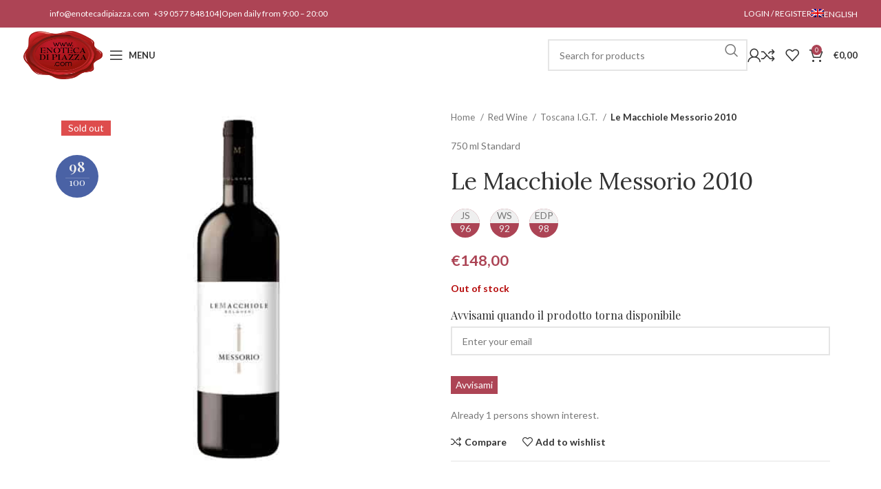

--- FILE ---
content_type: text/html; charset=UTF-8
request_url: https://enotecadipiazza.com/en/prodotto/le-macchiole-messorio-2010/
body_size: 79812
content:
<!DOCTYPE html>
<html lang="en-US" prefix="og: https://ogp.me/ns#">
<head><meta charset="UTF-8"><script type="f6f962b850461f1b94118235-text/javascript">if(navigator.userAgent.match(/MSIE|Internet Explorer/i)||navigator.userAgent.match(/Trident\/7\..*?rv:11/i)){var href=document.location.href;if(!href.match(/[?&]nowprocket/)){if(href.indexOf("?")==-1){if(href.indexOf("#")==-1){document.location.href=href+"?nowprocket=1"}else{document.location.href=href.replace("#","?nowprocket=1#")}}else{if(href.indexOf("#")==-1){document.location.href=href+"&nowprocket=1"}else{document.location.href=href.replace("#","&nowprocket=1#")}}}}</script><script type="f6f962b850461f1b94118235-text/javascript">(()=>{class RocketLazyLoadScripts{constructor(){this.v="2.0.4",this.userEvents=["keydown","keyup","mousedown","mouseup","mousemove","mouseover","mouseout","touchmove","touchstart","touchend","touchcancel","wheel","click","dblclick","input"],this.attributeEvents=["onblur","onclick","oncontextmenu","ondblclick","onfocus","onmousedown","onmouseenter","onmouseleave","onmousemove","onmouseout","onmouseover","onmouseup","onmousewheel","onscroll","onsubmit"]}async t(){this.i(),this.o(),/iP(ad|hone)/.test(navigator.userAgent)&&this.h(),this.u(),this.l(this),this.m(),this.k(this),this.p(this),this._(),await Promise.all([this.R(),this.L()]),this.lastBreath=Date.now(),this.S(this),this.P(),this.D(),this.O(),this.M(),await this.C(this.delayedScripts.normal),await this.C(this.delayedScripts.defer),await this.C(this.delayedScripts.async),await this.T(),await this.F(),await this.j(),await this.A(),window.dispatchEvent(new Event("rocket-allScriptsLoaded")),this.everythingLoaded=!0,this.lastTouchEnd&&await new Promise(t=>setTimeout(t,500-Date.now()+this.lastTouchEnd)),this.I(),this.H(),this.U(),this.W()}i(){this.CSPIssue=sessionStorage.getItem("rocketCSPIssue"),document.addEventListener("securitypolicyviolation",t=>{this.CSPIssue||"script-src-elem"!==t.violatedDirective||"data"!==t.blockedURI||(this.CSPIssue=!0,sessionStorage.setItem("rocketCSPIssue",!0))},{isRocket:!0})}o(){window.addEventListener("pageshow",t=>{this.persisted=t.persisted,this.realWindowLoadedFired=!0},{isRocket:!0}),window.addEventListener("pagehide",()=>{this.onFirstUserAction=null},{isRocket:!0})}h(){let t;function e(e){t=e}window.addEventListener("touchstart",e,{isRocket:!0}),window.addEventListener("touchend",function i(o){o.changedTouches[0]&&t.changedTouches[0]&&Math.abs(o.changedTouches[0].pageX-t.changedTouches[0].pageX)<10&&Math.abs(o.changedTouches[0].pageY-t.changedTouches[0].pageY)<10&&o.timeStamp-t.timeStamp<200&&(window.removeEventListener("touchstart",e,{isRocket:!0}),window.removeEventListener("touchend",i,{isRocket:!0}),"INPUT"===o.target.tagName&&"text"===o.target.type||(o.target.dispatchEvent(new TouchEvent("touchend",{target:o.target,bubbles:!0})),o.target.dispatchEvent(new MouseEvent("mouseover",{target:o.target,bubbles:!0})),o.target.dispatchEvent(new PointerEvent("click",{target:o.target,bubbles:!0,cancelable:!0,detail:1,clientX:o.changedTouches[0].clientX,clientY:o.changedTouches[0].clientY})),event.preventDefault()))},{isRocket:!0})}q(t){this.userActionTriggered||("mousemove"!==t.type||this.firstMousemoveIgnored?"keyup"===t.type||"mouseover"===t.type||"mouseout"===t.type||(this.userActionTriggered=!0,this.onFirstUserAction&&this.onFirstUserAction()):this.firstMousemoveIgnored=!0),"click"===t.type&&t.preventDefault(),t.stopPropagation(),t.stopImmediatePropagation(),"touchstart"===this.lastEvent&&"touchend"===t.type&&(this.lastTouchEnd=Date.now()),"click"===t.type&&(this.lastTouchEnd=0),this.lastEvent=t.type,t.composedPath&&t.composedPath()[0].getRootNode()instanceof ShadowRoot&&(t.rocketTarget=t.composedPath()[0]),this.savedUserEvents.push(t)}u(){this.savedUserEvents=[],this.userEventHandler=this.q.bind(this),this.userEvents.forEach(t=>window.addEventListener(t,this.userEventHandler,{passive:!1,isRocket:!0})),document.addEventListener("visibilitychange",this.userEventHandler,{isRocket:!0})}U(){this.userEvents.forEach(t=>window.removeEventListener(t,this.userEventHandler,{passive:!1,isRocket:!0})),document.removeEventListener("visibilitychange",this.userEventHandler,{isRocket:!0}),this.savedUserEvents.forEach(t=>{(t.rocketTarget||t.target).dispatchEvent(new window[t.constructor.name](t.type,t))})}m(){const t="return false",e=Array.from(this.attributeEvents,t=>"data-rocket-"+t),i="["+this.attributeEvents.join("],[")+"]",o="[data-rocket-"+this.attributeEvents.join("],[data-rocket-")+"]",s=(e,i,o)=>{o&&o!==t&&(e.setAttribute("data-rocket-"+i,o),e["rocket"+i]=new Function("event",o),e.setAttribute(i,t))};new MutationObserver(t=>{for(const n of t)"attributes"===n.type&&(n.attributeName.startsWith("data-rocket-")||this.everythingLoaded?n.attributeName.startsWith("data-rocket-")&&this.everythingLoaded&&this.N(n.target,n.attributeName.substring(12)):s(n.target,n.attributeName,n.target.getAttribute(n.attributeName))),"childList"===n.type&&n.addedNodes.forEach(t=>{if(t.nodeType===Node.ELEMENT_NODE)if(this.everythingLoaded)for(const i of[t,...t.querySelectorAll(o)])for(const t of i.getAttributeNames())e.includes(t)&&this.N(i,t.substring(12));else for(const e of[t,...t.querySelectorAll(i)])for(const t of e.getAttributeNames())this.attributeEvents.includes(t)&&s(e,t,e.getAttribute(t))})}).observe(document,{subtree:!0,childList:!0,attributeFilter:[...this.attributeEvents,...e]})}I(){this.attributeEvents.forEach(t=>{document.querySelectorAll("[data-rocket-"+t+"]").forEach(e=>{this.N(e,t)})})}N(t,e){const i=t.getAttribute("data-rocket-"+e);i&&(t.setAttribute(e,i),t.removeAttribute("data-rocket-"+e))}k(t){Object.defineProperty(HTMLElement.prototype,"onclick",{get(){return this.rocketonclick||null},set(e){this.rocketonclick=e,this.setAttribute(t.everythingLoaded?"onclick":"data-rocket-onclick","this.rocketonclick(event)")}})}S(t){function e(e,i){let o=e[i];e[i]=null,Object.defineProperty(e,i,{get:()=>o,set(s){t.everythingLoaded?o=s:e["rocket"+i]=o=s}})}e(document,"onreadystatechange"),e(window,"onload"),e(window,"onpageshow");try{Object.defineProperty(document,"readyState",{get:()=>t.rocketReadyState,set(e){t.rocketReadyState=e},configurable:!0}),document.readyState="loading"}catch(t){console.log("WPRocket DJE readyState conflict, bypassing")}}l(t){this.originalAddEventListener=EventTarget.prototype.addEventListener,this.originalRemoveEventListener=EventTarget.prototype.removeEventListener,this.savedEventListeners=[],EventTarget.prototype.addEventListener=function(e,i,o){o&&o.isRocket||!t.B(e,this)&&!t.userEvents.includes(e)||t.B(e,this)&&!t.userActionTriggered||e.startsWith("rocket-")||t.everythingLoaded?t.originalAddEventListener.call(this,e,i,o):(t.savedEventListeners.push({target:this,remove:!1,type:e,func:i,options:o}),"mouseenter"!==e&&"mouseleave"!==e||t.originalAddEventListener.call(this,e,t.savedUserEvents.push,o))},EventTarget.prototype.removeEventListener=function(e,i,o){o&&o.isRocket||!t.B(e,this)&&!t.userEvents.includes(e)||t.B(e,this)&&!t.userActionTriggered||e.startsWith("rocket-")||t.everythingLoaded?t.originalRemoveEventListener.call(this,e,i,o):t.savedEventListeners.push({target:this,remove:!0,type:e,func:i,options:o})}}J(t,e){this.savedEventListeners=this.savedEventListeners.filter(i=>{let o=i.type,s=i.target||window;return e!==o||t!==s||(this.B(o,s)&&(i.type="rocket-"+o),this.$(i),!1)})}H(){EventTarget.prototype.addEventListener=this.originalAddEventListener,EventTarget.prototype.removeEventListener=this.originalRemoveEventListener,this.savedEventListeners.forEach(t=>this.$(t))}$(t){t.remove?this.originalRemoveEventListener.call(t.target,t.type,t.func,t.options):this.originalAddEventListener.call(t.target,t.type,t.func,t.options)}p(t){let e;function i(e){return t.everythingLoaded?e:e.split(" ").map(t=>"load"===t||t.startsWith("load.")?"rocket-jquery-load":t).join(" ")}function o(o){function s(e){const s=o.fn[e];o.fn[e]=o.fn.init.prototype[e]=function(){return this[0]===window&&t.userActionTriggered&&("string"==typeof arguments[0]||arguments[0]instanceof String?arguments[0]=i(arguments[0]):"object"==typeof arguments[0]&&Object.keys(arguments[0]).forEach(t=>{const e=arguments[0][t];delete arguments[0][t],arguments[0][i(t)]=e})),s.apply(this,arguments),this}}if(o&&o.fn&&!t.allJQueries.includes(o)){const e={DOMContentLoaded:[],"rocket-DOMContentLoaded":[]};for(const t in e)document.addEventListener(t,()=>{e[t].forEach(t=>t())},{isRocket:!0});o.fn.ready=o.fn.init.prototype.ready=function(i){function s(){parseInt(o.fn.jquery)>2?setTimeout(()=>i.bind(document)(o)):i.bind(document)(o)}return"function"==typeof i&&(t.realDomReadyFired?!t.userActionTriggered||t.fauxDomReadyFired?s():e["rocket-DOMContentLoaded"].push(s):e.DOMContentLoaded.push(s)),o([])},s("on"),s("one"),s("off"),t.allJQueries.push(o)}e=o}t.allJQueries=[],o(window.jQuery),Object.defineProperty(window,"jQuery",{get:()=>e,set(t){o(t)}})}P(){const t=new Map;document.write=document.writeln=function(e){const i=document.currentScript,o=document.createRange(),s=i.parentElement;let n=t.get(i);void 0===n&&(n=i.nextSibling,t.set(i,n));const c=document.createDocumentFragment();o.setStart(c,0),c.appendChild(o.createContextualFragment(e)),s.insertBefore(c,n)}}async R(){return new Promise(t=>{this.userActionTriggered?t():this.onFirstUserAction=t})}async L(){return new Promise(t=>{document.addEventListener("DOMContentLoaded",()=>{this.realDomReadyFired=!0,t()},{isRocket:!0})})}async j(){return this.realWindowLoadedFired?Promise.resolve():new Promise(t=>{window.addEventListener("load",t,{isRocket:!0})})}M(){this.pendingScripts=[];this.scriptsMutationObserver=new MutationObserver(t=>{for(const e of t)e.addedNodes.forEach(t=>{"SCRIPT"!==t.tagName||t.noModule||t.isWPRocket||this.pendingScripts.push({script:t,promise:new Promise(e=>{const i=()=>{const i=this.pendingScripts.findIndex(e=>e.script===t);i>=0&&this.pendingScripts.splice(i,1),e()};t.addEventListener("load",i,{isRocket:!0}),t.addEventListener("error",i,{isRocket:!0}),setTimeout(i,1e3)})})})}),this.scriptsMutationObserver.observe(document,{childList:!0,subtree:!0})}async F(){await this.X(),this.pendingScripts.length?(await this.pendingScripts[0].promise,await this.F()):this.scriptsMutationObserver.disconnect()}D(){this.delayedScripts={normal:[],async:[],defer:[]},document.querySelectorAll("script[type$=rocketlazyloadscript]").forEach(t=>{t.hasAttribute("data-rocket-src")?t.hasAttribute("async")&&!1!==t.async?this.delayedScripts.async.push(t):t.hasAttribute("defer")&&!1!==t.defer||"module"===t.getAttribute("data-rocket-type")?this.delayedScripts.defer.push(t):this.delayedScripts.normal.push(t):this.delayedScripts.normal.push(t)})}async _(){await this.L();let t=[];document.querySelectorAll("script[type$=rocketlazyloadscript][data-rocket-src]").forEach(e=>{let i=e.getAttribute("data-rocket-src");if(i&&!i.startsWith("data:")){i.startsWith("//")&&(i=location.protocol+i);try{const o=new URL(i).origin;o!==location.origin&&t.push({src:o,crossOrigin:e.crossOrigin||"module"===e.getAttribute("data-rocket-type")})}catch(t){}}}),t=[...new Map(t.map(t=>[JSON.stringify(t),t])).values()],this.Y(t,"preconnect")}async G(t){if(await this.K(),!0!==t.noModule||!("noModule"in HTMLScriptElement.prototype))return new Promise(e=>{let i;function o(){(i||t).setAttribute("data-rocket-status","executed"),e()}try{if(navigator.userAgent.includes("Firefox/")||""===navigator.vendor||this.CSPIssue)i=document.createElement("script"),[...t.attributes].forEach(t=>{let e=t.nodeName;"type"!==e&&("data-rocket-type"===e&&(e="type"),"data-rocket-src"===e&&(e="src"),i.setAttribute(e,t.nodeValue))}),t.text&&(i.text=t.text),t.nonce&&(i.nonce=t.nonce),i.hasAttribute("src")?(i.addEventListener("load",o,{isRocket:!0}),i.addEventListener("error",()=>{i.setAttribute("data-rocket-status","failed-network"),e()},{isRocket:!0}),setTimeout(()=>{i.isConnected||e()},1)):(i.text=t.text,o()),i.isWPRocket=!0,t.parentNode.replaceChild(i,t);else{const i=t.getAttribute("data-rocket-type"),s=t.getAttribute("data-rocket-src");i?(t.type=i,t.removeAttribute("data-rocket-type")):t.removeAttribute("type"),t.addEventListener("load",o,{isRocket:!0}),t.addEventListener("error",i=>{this.CSPIssue&&i.target.src.startsWith("data:")?(console.log("WPRocket: CSP fallback activated"),t.removeAttribute("src"),this.G(t).then(e)):(t.setAttribute("data-rocket-status","failed-network"),e())},{isRocket:!0}),s?(t.fetchPriority="high",t.removeAttribute("data-rocket-src"),t.src=s):t.src="data:text/javascript;base64,"+window.btoa(unescape(encodeURIComponent(t.text)))}}catch(i){t.setAttribute("data-rocket-status","failed-transform"),e()}});t.setAttribute("data-rocket-status","skipped")}async C(t){const e=t.shift();return e?(e.isConnected&&await this.G(e),this.C(t)):Promise.resolve()}O(){this.Y([...this.delayedScripts.normal,...this.delayedScripts.defer,...this.delayedScripts.async],"preload")}Y(t,e){this.trash=this.trash||[];let i=!0;var o=document.createDocumentFragment();t.forEach(t=>{const s=t.getAttribute&&t.getAttribute("data-rocket-src")||t.src;if(s&&!s.startsWith("data:")){const n=document.createElement("link");n.href=s,n.rel=e,"preconnect"!==e&&(n.as="script",n.fetchPriority=i?"high":"low"),t.getAttribute&&"module"===t.getAttribute("data-rocket-type")&&(n.crossOrigin=!0),t.crossOrigin&&(n.crossOrigin=t.crossOrigin),t.integrity&&(n.integrity=t.integrity),t.nonce&&(n.nonce=t.nonce),o.appendChild(n),this.trash.push(n),i=!1}}),document.head.appendChild(o)}W(){this.trash.forEach(t=>t.remove())}async T(){try{document.readyState="interactive"}catch(t){}this.fauxDomReadyFired=!0;try{await this.K(),this.J(document,"readystatechange"),document.dispatchEvent(new Event("rocket-readystatechange")),await this.K(),document.rocketonreadystatechange&&document.rocketonreadystatechange(),await this.K(),this.J(document,"DOMContentLoaded"),document.dispatchEvent(new Event("rocket-DOMContentLoaded")),await this.K(),this.J(window,"DOMContentLoaded"),window.dispatchEvent(new Event("rocket-DOMContentLoaded"))}catch(t){console.error(t)}}async A(){try{document.readyState="complete"}catch(t){}try{await this.K(),this.J(document,"readystatechange"),document.dispatchEvent(new Event("rocket-readystatechange")),await this.K(),document.rocketonreadystatechange&&document.rocketonreadystatechange(),await this.K(),this.J(window,"load"),window.dispatchEvent(new Event("rocket-load")),await this.K(),window.rocketonload&&window.rocketonload(),await this.K(),this.allJQueries.forEach(t=>t(window).trigger("rocket-jquery-load")),await this.K(),this.J(window,"pageshow");const t=new Event("rocket-pageshow");t.persisted=this.persisted,window.dispatchEvent(t),await this.K(),window.rocketonpageshow&&window.rocketonpageshow({persisted:this.persisted})}catch(t){console.error(t)}}async K(){Date.now()-this.lastBreath>45&&(await this.X(),this.lastBreath=Date.now())}async X(){return document.hidden?new Promise(t=>setTimeout(t)):new Promise(t=>requestAnimationFrame(t))}B(t,e){return e===document&&"readystatechange"===t||(e===document&&"DOMContentLoaded"===t||(e===window&&"DOMContentLoaded"===t||(e===window&&"load"===t||e===window&&"pageshow"===t)))}static run(){(new RocketLazyLoadScripts).t()}}RocketLazyLoadScripts.run()})();</script>
	<!-- Google Tag Manager -->
<script type="text/plain" data-category="statistics">(function(w,d,s,l,i){w[l]=w[l]||[];w[l].push({'gtm.start':new Date().getTime(),event:'gtm.js'});var f=d.getElementsByTagName(s)[0],j=d.createElement(s),dl=l!='dataLayer'?'&l='+l:'';j.async=true;j.src='https://gtm.enotecadipiazza.com/flbuhqow.js?id='+i+dl;f.parentNode.insertBefore(j,f);})(window,document,'script','dataLayer','GTM-M8FR3BQ');</script>
<!-- End Google Tag Manager -->
	
	<link rel="profile" href="https://gmpg.org/xfn/11">
	<link rel="pingback" href="https://enotecadipiazza.com/xmlrpc.php">

	<link rel="alternate" hreflang="it" href="https://enotecadipiazza.com/prodotto/le-macchiole-messorio-2010/" />
<link rel="alternate" hreflang="en" href="https://enotecadipiazza.com/en/prodotto/le-macchiole-messorio-2010/" />
<link rel="alternate" hreflang="x-default" href="https://enotecadipiazza.com/prodotto/le-macchiole-messorio-2010/" />

<!-- Google Tag Manager for WordPress by gtm4wp.com -->
<script data-cfasync="false" data-pagespeed-no-defer>
	var gtm4wp_datalayer_name = "dataLayer";
	var dataLayer = dataLayer || [];
	const gtm4wp_use_sku_instead = false;
	const gtm4wp_currency = 'EUR';
	const gtm4wp_product_per_impression = 10;
	const gtm4wp_clear_ecommerce = false;
</script>
<!-- End Google Tag Manager for WordPress by gtm4wp.com -->
<!-- Search Engine Optimization by Rank Math - https://rankmath.com/ -->
<title>Le Macchiole Messorio 2010 &mdash; Enoteca di Piazza</title>
<style id="rocket-critical-css">ul{box-sizing:border-box}.entry-content{counter-reset:footnotes}:root{--wp--preset--font-size--normal:16px;--wp--preset--font-size--huge:42px}.screen-reader-text{clip:rect(1px,1px,1px,1px);word-wrap:normal!important;border:0;-webkit-clip-path:inset(50%);clip-path:inset(50%);height:1px;margin:-1px;overflow:hidden;padding:0;position:absolute;width:1px}.screen-reader-text{clip:rect(1px,1px,1px,1px);word-wrap:normal!important;border:0;-webkit-clip-path:inset(50%);clip-path:inset(50%);height:1px;margin:-1px;overflow:hidden;overflow-wrap:normal!important;padding:0;position:absolute!important;width:1px}:root{--drawer-width:480px;--neg-drawer-width:calc(var(--drawer-width)*-1)}.wpml-ls-flag{display:inline-block}.wpml-ls-flag{display:inline-block}.wpml-ls-menu-item .wpml-ls-flag{display:inline;vertical-align:baseline}ul .wpml-ls-menu-item a{display:flex;align-items:center}.elementor-screen-only,.screen-reader-text{position:absolute;top:-10000em;width:1px;height:1px;margin:-1px;padding:0;overflow:hidden;clip:rect(0,0,0,0);border:0}.elementor *,.elementor :after,.elementor :before{box-sizing:border-box}.elementor a{box-shadow:none;text-decoration:none}.elementor-element{--flex-direction:initial;--flex-wrap:initial;--justify-content:initial;--align-items:initial;--align-content:initial;--gap:initial;--flex-basis:initial;--flex-grow:initial;--flex-shrink:initial;--order:initial;--align-self:initial;flex-basis:var(--flex-basis);flex-grow:var(--flex-grow);flex-shrink:var(--flex-shrink);order:var(--order);align-self:var(--align-self)}:root{--page-title-display:block}h1.entry-title{display:var(--page-title-display)}.elementor-section{position:relative}.elementor-section .elementor-container{display:flex;margin-right:auto;margin-left:auto;position:relative}@media (max-width:1024px){.elementor-section .elementor-container{flex-wrap:wrap}}.elementor-section.elementor-section-boxed>.elementor-container{max-width:1140px}.elementor-widget-wrap{position:relative;width:100%;flex-wrap:wrap;align-content:flex-start}.elementor:not(.elementor-bc-flex-widget) .elementor-widget-wrap{display:flex}.elementor-widget-wrap>.elementor-element{width:100%}.elementor-widget{position:relative}.elementor-widget:not(:last-child){margin-bottom:20px}.elementor-column{position:relative;min-height:1px;display:flex}.elementor-column-gap-default>.elementor-column>.elementor-element-populated{padding:10px}@media (min-width:768px){.elementor-column.elementor-col-50{width:50%}.elementor-column.elementor-col-100{width:100%}}@media (max-width:767px){.elementor-column{width:100%}}.elementor-element{--swiper-theme-color:#000;--swiper-navigation-size:44px;--swiper-pagination-bullet-size:6px;--swiper-pagination-bullet-horizontal-gap:6px}.elementor-widget-divider{--divider-border-style:none;--divider-border-width:1px;--divider-color:#0c0d0e;--divider-icon-size:20px;--divider-element-spacing:10px;--divider-pattern-height:24px;--divider-pattern-size:20px;--divider-pattern-url:none;--divider-pattern-repeat:repeat-x}.elementor-widget-divider .elementor-divider{display:flex}.elementor-widget-divider .elementor-divider-separator{display:flex;margin:0;direction:ltr}.elementor-widget-divider:not(.elementor-widget-divider--view-line_text):not(.elementor-widget-divider--view-line_icon) .elementor-divider-separator{border-top:var(--divider-border-width) var(--divider-border-style) var(--divider-color)}.elementor-kit-1791{--e-global-color-primary:#6EC1E4;--e-global-color-secondary:#54595F;--e-global-color-text:#7A7A7A;--e-global-color-accent:#61CE70;--e-global-typography-primary-font-family:"Roboto";--e-global-typography-primary-font-weight:600;--e-global-typography-secondary-font-family:"Roboto Slab";--e-global-typography-secondary-font-weight:400;--e-global-typography-text-font-family:"Roboto";--e-global-typography-text-font-weight:400;--e-global-typography-accent-font-family:"Roboto";--e-global-typography-accent-font-weight:500}.elementor-section.elementor-section-boxed>.elementor-container{max-width:1140px}.elementor-widget:not(:last-child){margin-block-end:20px}.elementor-element{--widgets-spacing:20px 20px}h1.entry-title{display:var(--page-title-display)}@media (max-width:1024px){.elementor-section.elementor-section-boxed>.elementor-container{max-width:1024px}}@media (max-width:767px){.elementor-section.elementor-section-boxed>.elementor-container{max-width:767px}}.container,.container-fluid{width:100%;padding-right:15px;padding-left:15px;margin-right:auto;margin-left:auto}.row{display:flex;flex-wrap:wrap;margin-right:-15px;margin-left:-15px}.col-12,.col-lg-12,.col-lg-6,.col-md-12,.col-md-6{position:relative;width:100%;min-height:1px;padding-right:15px;padding-left:15px}.col-12{flex:0 0 100%;max-width:100%}@media (min-width:769px){.col-md-6{flex:0 0 50%;max-width:50%}.col-md-12{flex:0 0 100%;max-width:100%}}@media (min-width:1025px){.col-lg-6{flex:0 0 50%;max-width:50%}.col-lg-12{flex:0 0 100%;max-width:100%}}.align-items-start{align-items:flex-start!important}:root{--wd-text-line-height:1.6;--wd-brd-radius:.001px;--wd-form-height:42px;--wd-form-color:inherit;--wd-form-placeholder-color:inherit;--wd-form-bg:transparent;--wd-form-brd-color:rgba(0,0,0,0.1);--wd-form-brd-color-focus:rgba(0,0,0,0.15);--wd-form-chevron:url([data-uri]);--btn-height:42px;--btn-transform:uppercase;--btn-font-weight:600;--btn-font-family:inherit;--btn-font-style:unset;--wd-main-bgcolor:#fff;--wd-scroll-w:.001px;--wd-admin-bar-h:.001px;--wd-tags-mb:20px;--wd-block-spacing:20px;--wd-header-banner-mt:.001px;--wd-sticky-nav-w:.001px;--color-white:#fff;--color-gray-100:#f7f7f7;--color-gray-200:#f1f1f1;--color-gray-300:#bbb;--color-gray-400:#a5a5a5;--color-gray-500:#777;--color-gray-600:#666;--color-gray-700:#555;--color-gray-800:#333;--color-gray-900:#242424;--bgcolor-black-rgb:0,0,0;--bgcolor-white-rgb:255,255,255;--bgcolor-white:#fff;--bgcolor-gray-100:#f7f7f7;--bgcolor-gray-200:#f7f7f7;--bgcolor-gray-300:#f1f1f1;--bgcolor-gray-400:rgba(187,187,187,0.4);--brdcolor-gray-200:rgba(0,0,0,0.075);--brdcolor-gray-300:rgba(0,0,0,0.105);--brdcolor-gray-400:rgba(0,0,0,0.12);--brdcolor-gray-500:rgba(0,0,0,0.2)}html,body,div,span,h1,h2,p,a,img,small,i,ul,li,form,label,table,tbody,tr,th,td,details,figure,header,nav,section,summary{margin:0;padding:0;border:0;vertical-align:baseline;font:inherit;font-size:100%}*,*:before,*:after{-webkit-box-sizing:border-box;-moz-box-sizing:border-box;box-sizing:border-box}html{line-height:1;-webkit-text-size-adjust:100%;font-family:sans-serif;overflow-x:hidden}ul{list-style:none;margin-bottom:var(--list-mb);padding-left:var(--li-pl);--list-mb:20px;--li-mb:10px;--li-pl:17px}th,td{vertical-align:middle;text-align:left}a img{border:none}details,figure,header,nav,section,summary{display:block}a,button,input{touch-action:manipulation}button,input{margin:0;color:inherit;font:inherit}button{overflow:visible}button,html input[type="button"],input[type="submit"]{-webkit-appearance:button}button::-moz-focus-inner,input::-moz-focus-inner{padding:0;border:0;padding:0;border:0}body{margin:0;background-color:#fff;color:var(--wd-text-color);text-rendering:optimizeLegibility;font-weight:var(--wd-text-font-weight);font-style:var(--wd-text-font-style);font-size:var(--wd-text-font-size);font-family:var(--wd-text-font);-webkit-font-smoothing:antialiased;-moz-osx-font-smoothing:grayscale;line-height:var(--wd-text-line-height);--wd-header-h:calc(var(--wd-top-bar-h) + var(--wd-header-general-h) + var(--wd-header-bottom-h));--wd-header-sticky-h:calc(var(--wd-top-bar-sticky-h) + var(--wd-header-general-sticky-h) + var(--wd-header-bottom-sticky-h) + var(--wd-header-clone-h))}@supports (overflow:clip){body{overflow:clip}}p{margin-bottom:var(--wd-tags-mb)}a{color:var(--wd-link-color);text-decoration:none}label{display:block;margin-bottom:5px;color:var(--wd-title-color);vertical-align:middle;font-weight:400}.elementor-default i:not([class]){font-style:italic}.required{border:none;color:#E01020;font-size:16px;line-height:1}small{font-size:80%}img{max-width:100%;height:auto;border:0;vertical-align:middle}svg:not(:root){overflow:hidden}h1{font-size:28px}h2{font-size:24px}h1,h2,.title{display:block;margin-bottom:var(--wd-tags-mb);color:var(--wd-title-color);text-transform:var(--wd-title-transform);font-weight:var(--wd-title-font-weight);font-style:var(--wd-title-font-style);font-family:var(--wd-title-font);line-height:1.4}.wd-entities-title{display:block;color:var(--wd-entities-title-color);word-wrap:break-word;font-weight:var(--wd-entities-title-font-weight);font-style:var(--wd-entities-title-font-style);font-family:var(--wd-entities-title-font);text-transform:var(--wd-entities-title-transform);line-height:1.4}li{margin-bottom:var(--li-mb)}li:last-child{margin-bottom:0}li>ul{margin-top:var(--li-mb);margin-bottom:0}ul{list-style:disc}.wd-sub-menu,.wd-nav{list-style:none;--li-pl:0}.wd-sub-menu,.wd-nav{--list-mb:0;--li-mb:0}.text-center{--content-align:center;--text-align:center;text-align:center}.text-left{--text-align:left;text-align:left;--content-align:flex-start}[class*="color-scheme-light"]{--color-white:#000;--color-gray-100:rgba(255,255,255,0.1);--color-gray-200:rgba(255,255,255,0.2);--color-gray-300:rgba(255,255,255,0.5);--color-gray-400:rgba(255,255,255,0.6);--color-gray-500:rgba(255,255,255,0.7);--color-gray-600:rgba(255,255,255,0.8);--color-gray-700:rgba(255,255,255,0.9);--color-gray-800:#fff;--color-gray-900:#fff;--bgcolor-black-rgb:255,255,255;--bgcolor-white-rgb:0,0,0;--bgcolor-white:#0f0f0f;--bgcolor-gray-100:#0a0a0a;--bgcolor-gray-200:#121212;--bgcolor-gray-300:#141414;--bgcolor-gray-400:#171717;--brdcolor-gray-200:rgba(255,255,255,0.1);--brdcolor-gray-300:rgba(255,255,255,0.15);--brdcolor-gray-400:rgba(255,255,255,0.25);--brdcolor-gray-500:rgba(255,255,255,0.3);--wd-text-color:rgba(255,255,255,0.8);--wd-title-color:#fff;--wd-widget-title-color:var(--wd-title-color);--wd-entities-title-color:#fff;--wd-entities-title-color-hover:rgba(255,255,255,0.8);--wd-link-color:rgba(255,255,255,0.9);--wd-link-color-hover:#fff;--wd-form-brd-color:rgba(255,255,255,0.2);--wd-form-brd-color-focus:rgba(255,255,255,0.3);--wd-form-placeholder-color:rgba(255,255,255,0.6);--wd-form-chevron:url([data-uri]);--wd-main-bgcolor:#1a1a1a;color:var(--wd-text-color)}.color-scheme-dark{--color-white:#fff;--color-gray-100:#f7f7f7;--color-gray-200:#f1f1f1;--color-gray-300:#bbb;--color-gray-400:#a5a5a5;--color-gray-500:#777;--color-gray-600:#666;--color-gray-700:#555;--color-gray-800:#333;--color-gray-900:#242424;--bgcolor-black-rgb:0,0,0;--bgcolor-white-rgb:255,255,255;--bgcolor-white:#fff;--bgcolor-gray-100:#f7f7f7;--bgcolor-gray-200:#f7f7f7;--bgcolor-gray-300:#f1f1f1;--bgcolor-gray-400:rgba(187,187,187,0.4);--brdcolor-gray-200:rgba(0,0,0,0.075);--brdcolor-gray-300:rgba(0,0,0,0.105);--brdcolor-gray-400:rgba(0,0,0,0.12);--brdcolor-gray-500:rgba(0,0,0,0.2);--wd-text-color:#777;--wd-title-color:#242424;--wd-entities-title-color:#333;--wd-entities-title-color-hover:rgba(51,51,51,0.65);--wd-link-color:#333;--wd-link-color-hover:#242424;--wd-form-brd-color:rgba(0,0,0,0.1);--wd-form-brd-color-focus:rgba(0,0,0,0.15);--wd-form-placeholder-color:#777;color:var(--wd-text-color)}.wd-fill{position:absolute;inset:0}.set-mb-l{--margin-bottom:20px}.set-mb-l>*{margin-bottom:var(--margin-bottom)}.set-cont-mb-s{--wd-tags-mb:10px}.reset-last-child>*:last-child{margin-bottom:0}@keyframes wd-fadeIn{from{opacity:0}to{opacity:1}}table{margin-bottom:35px;width:100%;border-spacing:0;border-collapse:collapse;line-height:1.4}table th{padding:15px 10px;border-bottom:2px solid var(--brdcolor-gray-200);color:var(--wd-title-color);text-transform:uppercase;font-weight:var(--wd-title-font-weight);font-style:var(--wd-title-font-style);font-size:16px;font-family:var(--wd-title-font)}table td{padding:15px 12px;border-bottom:1px solid var(--brdcolor-gray-300)}input[type='number'],input[type='text'],input[type='password']{-webkit-appearance:none;-moz-appearance:none;appearance:none}input[type='number'],input[type='text'],input[type='password']{padding:0 15px;max-width:100%;width:100%;height:var(--wd-form-height);border:var(--wd-form-brd-width) solid var(--wd-form-brd-color);border-radius:var(--wd-form-brd-radius);background-color:var(--wd-form-bg);box-shadow:none;color:var(--wd-form-color);vertical-align:middle;font-size:14px}::-webkit-input-placeholder{color:var(--wd-form-placeholder-color)}::-moz-placeholder{color:var(--wd-form-placeholder-color)}:-moz-placeholder{color:var(--wd-form-placeholder-color)}input[type="checkbox"]{box-sizing:border-box;margin-top:0;padding:0;vertical-align:middle;margin-inline-end:5px}input[type="number"]{padding:0;text-align:center}input[type="number"]::-webkit-inner-spin-button,input[type="number"]::-webkit-outer-spin-button{height:auto}select option{background-color:var(--bgcolor-white)}input:-webkit-autofill{border-color:var(--wd-form-brd-color);-webkit-box-shadow:0 0 0 1000px var(--wd-form-bg) inset;-webkit-text-fill-color:var(--wd-form-color)}.wd-scroll-content{overflow:hidden;overflow-y:auto;-webkit-overflow-scrolling:touch;max-height:50vh;scrollbar-width:thin}.wd-dropdown{position:absolute;top:100%;left:0;z-index:380;margin-top:15px;margin-right:0;margin-left:calc(var(--nav-gap, .001px) / 2 * -1);background-color:var(--bgcolor-white);background-position:bottom right;background-clip:border-box;background-repeat:no-repeat;box-shadow:0 0 3px rgba(0,0,0,0.15);text-align:left;border-radius:var(--wd-brd-radius);visibility:hidden;opacity:0;transform:translateY(15px) translateZ(0)}.wd-dropdown:after{content:"";position:absolute;inset-inline:0;bottom:100%;height:15px}.whb-col-right .wd-dropdown-menu.wd-design-default{right:0;left:auto;margin-left:0;margin-right:calc(var(--nav-gap, .001px) / 2 * -1)}.wd-dropdown-menu{min-height:min(var(--wd-dropdown-height),var(--wd-content-h, var(--wd-dropdown-height)));width:var(--wd-dropdown-width);background-image:var(--wd-dropdown-bg-img)}.wd-dropdown-menu.wd-design-default{padding:12px 20px;--wd-dropdown-width:220px}.wd-dropdown-menu.wd-design-default>.container{padding:0;width:auto}.wd-dropdown-menu.wd-design-full-width{--wd-dropdown-width:100vw}.wd-dropdown-menu.wd-design-full-width:not(.wd-scroll){padding-top:30px;padding-left:calc(var(--wd-scroll-w) + var(--wd-sticky-nav-w))}.wd-sub-menu{--sub-menu-color:#848484;--sub-menu-color-hover:var(--wd-primary-color)}.wd-sub-menu li{position:relative}.wd-sub-menu li>a{position:relative;display:flex;align-items:center;padding-top:8px;padding-bottom:8px;color:var(--sub-menu-color);font-size:14px;line-height:1.3}.wd-nav{--nav-gap:20px;display:inline-flex;flex-wrap:wrap;justify-content:var(--text-align);text-align:left;gap:1px var(--nav-gap)}.wd-nav>li{position:relative}.wd-nav>li>a{position:relative;display:flex;align-items:center;flex-direction:row;text-transform:uppercase;font-weight:600;font-size:13px;line-height:1.2}.wd-nav[class*="wd-style-"]{--nav-color:#333;--nav-color-hover:rgba(51,51,51,0.7);--nav-color-active:rgba(51,51,51,0.7);--nav-chevron-color:rgba(82, 82, 82, .45)}.wd-nav[class*="wd-style-"]>li>a{color:var(--nav-color)}.wd-nav.wd-style-default{--nav-color-hover:var(--wd-primary-color);--nav-color-active:var(--wd-primary-color)}.wd-nav[class*="wd-style-underline"] .nav-link-text{position:relative;display:inline-block;padding-block:1px;line-height:1.2}.wd-nav[class*="wd-style-underline"] .nav-link-text:after{content:'';position:absolute;top:100%;left:0;width:0;height:2px;background-color:var(--wd-primary-color)}.wd-action-btn{display:inline-flex;vertical-align:middle;--action-btn-color:var(--color-gray-800);--action-btn-hover-color:var(--color-gray-500)}.wd-action-btn>a{display:inline-flex;align-items:center;justify-content:center;color:var(--action-btn-color)}.wd-action-btn>a:before{font-family:"woodmart-font"}.wd-action-btn>a:after{position:absolute;top:calc(50% - .5em);left:0;opacity:0;content:"";display:inline-block;width:1em;height:1em;border:1px solid rgba(0,0,0,0);border-left-color:var(--color-gray-900);border-radius:50%;vertical-align:middle}.wd-action-btn.wd-style-text>a{position:relative;font-weight:600;line-height:1}.wd-action-btn.wd-style-text>a:before{margin-inline-end:.3em;font-size:110%;font-weight:400}.wd-compare-icon>a:before{content:"\f128"}.wd-wishlist-icon>a:before{content:"\f106"}.wd-heading{display:flex;flex:0 0 auto;align-items:center;justify-content:flex-end;gap:10px;padding:20px 15px;border-bottom:1px solid var(--brdcolor-gray-300)}.wd-heading>a{--wd-link-color:var(--wd-primary-color);--wd-link-color-hover:var(--wd-primary-color)}.wd-heading .title{flex:1 1 auto;margin-bottom:0;font-size:130%}.website-wrapper{position:relative;background-color:var(--wd-main-bgcolor)}.main-page-wrapper{margin-top:-40px;padding-top:40px;min-height:50vh;background-color:var(--wd-main-bgcolor)}.site-content{margin-bottom:40px}.container{max-width:var(--wd-container-w)}@media (min-width:1025px){.wd-scroll{--scrollbar-track-bg:rgba(0,0,0,0.05);--scrollbar-thumb-bg:rgba(0,0,0,0.12)}.wd-scroll ::-webkit-scrollbar{width:5px}.wd-scroll ::-webkit-scrollbar-track{background-color:var(--scrollbar-track-bg)}.wd-scroll ::-webkit-scrollbar-thumb{background-color:var(--scrollbar-thumb-bg)}}@media (max-width:1024px){@supports not (overflow:clip){body{overflow:hidden}}}.elementor-column-gap-default{--wd-el-column-gap:20px}.elementor-section.wd-negative-gap>.elementor-container{margin-left:calc(var(--wd-el-column-gap) / 2 * -1);margin-right:calc(var(--wd-el-column-gap) / 2 * -1)}.elementor-section-boxed.wd-negative-gap .elementor-container{max-width:none}[class*="wd-section-stretch"]{position:relative;min-width:calc(100vw - var(--wd-scroll-w) - var(--wd-sticky-nav-w));width:calc(100vw - var(--wd-scroll-w) - var(--wd-sticky-nav-w));left:calc(50% - 50vw + var(--wd-scroll-w) / 2 + var(--wd-sticky-nav-w) / 2)}.elementor-widget-text-editor{display:flex}.elementor-widget-text-editor .elementor-widget-container{width:100%;columns:inherit;column-gap:inherit}.elementor-widget-text-editor.text-left{justify-content:flex-start}.elementor-widget-text-editor .elementor-widget-container>*:last-child{margin-bottom:0}.wd-breadcrumbs{vertical-align:middle}.woocommerce-breadcrumb{display:inline-flex;align-items:center;flex-wrap:wrap;color:var(--color-gray-800)}.woocommerce-breadcrumb a{margin-inline-end:6px}.woocommerce-breadcrumb a:after{content:"/";margin-inline-start:5px}.woocommerce-breadcrumb a{color:var(--color-gray-500)}.woocommerce-breadcrumb .breadcrumb-last{margin-inline-end:8px;font-weight:600}.woocommerce-breadcrumb .breadcrumb-last:last-child{margin-inline-end:0}.amount{color:var(--wd-primary-color);font-weight:600}.price{color:var(--wd-primary-color)}.price .amount{font-size:inherit}.woocommerce-notices-wrapper:empty{display:none}.wd-loader-overlay{z-index:340;border-radius:inherit;animation:wd-fadeIn .6s ease both;background-color:rgba(var(--bgcolor-white-rgb),0.6);border-radius:var(--wd-brd-radius)}.wd-loader-overlay:not(.wd-loading){display:none}[class*="screen-reader"]{position:absolute!important;clip:rect(1px,1px,1px,1px)}.single_add_to_cart_button{border-radius:var(--btn-accented-brd-radius);color:var(--btn-accented-color);box-shadow:var(--btn-accented-box-shadow);background-color:var(--btn-accented-bgcolor);text-transform:var(--btn-accented-transform, var(--btn-transform));font-weight:var(--btn-accented-font-weight, var(--btn-font-weight));font-family:var(--btn-accented-font-family, var(--btn-font-family));font-style:var(--btn-accented-font-style, var(--btn-font-style))}form.cart{display:flex;flex-wrap:wrap;gap:10px;justify-content:var(--content-align)}form.cart>*{flex:1 1 100%}.single_add_to_cart_button:before{content:"";position:absolute;inset:0;opacity:0;z-index:1;border-radius:inherit;background-color:inherit;box-shadow:inherit}.single_add_to_cart_button:after{position:absolute;top:calc(50% - 9px);inset-inline-start:calc(50% - 9px);opacity:0;z-index:2;content:"";display:inline-block;width:18px;height:18px;border:1px solid rgba(0,0,0,0);border-left-color:currentColor;border-radius:50%;vertical-align:middle}div.quantity{display:inline-flex;vertical-align:top;white-space:nowrap;font-size:0}div.quantity input[type=number]::-webkit-inner-spin-button,div.quantity input[type=number]::-webkit-outer-spin-button,div.quantity input[type="number"]{margin:0;-webkit-appearance:none;-moz-appearance:none;appearance:none}div.quantity input[type="number"]{width:30px;border-radius:0;border-right:none;border-left:none}div.quantity input[type="button"]{padding:0 5px;min-width:25px;min-height:unset;height:42px;border:var(--wd-form-brd-width) solid var(--wd-form-brd-color);background:var(--wd-form-bg);box-shadow:none}div.quantity .minus{border-start-start-radius:var(--wd-form-brd-radius);border-end-start-radius:var(--wd-form-brd-radius)}div.quantity .plus{border-start-end-radius:var(--wd-form-brd-radius);border-end-end-radius:var(--wd-form-brd-radius)}.product_meta>span{display:block}.product_meta>span:not(:last-child){margin-bottom:10px}.product_meta a{color:var(--wd-text-color)}.product_meta .meta-label{color:var(--color-gray-800);font-weight:600}.product_meta .meta-sep{display:inline-block;margin:0 2px}.product_title{font-size:34px;line-height:1.2;--page-title-display:block}@media (max-width:1024px){.product_title{font-size:24px}}@media (max-width:768.98px){.product_title{font-size:20px}}p.stock{font-weight:600;line-height:1.2}p.stock.wd-style-default.in-stock:before{margin-inline-end:5px;color:var(--wd-primary-color);content:"\f107";font-family:"woodmart-font"}.shop_attributes{margin-bottom:0;overflow:hidden;--wd-attr-v-gap:30px;--wd-attr-h-gap:30px;--wd-attr-col:1;--wd-attr-brd-width:1px;--wd-attr-brd-style:solid;--wd-attr-brd-color:var(--brdcolor-gray-300);--wd-attr-img-width:24px}.shop_attributes tbody{display:grid;grid-template-columns:repeat(var(--wd-attr-col),1fr);margin-bottom:calc(-1 * (var(--wd-attr-v-gap) + var(--wd-attr-brd-width)));column-gap:var(--wd-attr-h-gap)}.shop_attributes tr{display:flex;align-items:center;justify-content:space-between;padding-bottom:calc(var(--wd-attr-v-gap) / 2);margin-bottom:calc(var(--wd-attr-v-gap) / 2);border-bottom:var(--wd-attr-brd-width) var(--wd-attr-brd-style) var(--wd-attr-brd-color)}.shop_attributes th{flex:0 0 auto;font-family:var(--wd-text-font);margin-right:20px}.shop_attributes td{text-align:right}.shop_attributes p{margin-bottom:0}.shop_attributes span{vertical-align:middle}.whb-header{margin-bottom:40px}.whb-flex-row{display:flex;flex-direction:row;flex-wrap:nowrap;justify-content:space-between}.whb-column{display:flex;align-items:center;flex-direction:row;max-height:inherit}.whb-col-left,.whb-mobile-left{justify-content:flex-start;margin-left:-10px}.whb-col-right,.whb-mobile-right{justify-content:flex-end;margin-right:-10px}.whb-col-mobile{flex:1 1 auto;justify-content:center;margin-inline:-10px}.whb-flex-flex-middle .whb-col-center{flex:1 1 0%}.whb-main-header{position:relative;top:0;right:0;left:0;z-index:390;backface-visibility:hidden;-webkit-backface-visibility:hidden}.whb-color-dark:not(.whb-with-bg){background-color:#fff}.wd-header-nav{padding-inline:10px}.wd-header-nav{flex:1 1 auto}.wd-nav-main:not(.wd-offsets-calculated) .wd-dropdown:not(.wd-design-default){opacity:0}.wd-nav-main>li>a,.wd-nav-secondary>li>a{height:40px;font-weight:var(--wd-header-el-font-weight);font-style:var(--wd-header-el-font-style);font-size:var(--wd-header-el-font-size);font-family:var(--wd-header-el-font);text-transform:var(--wd-header-el-transform)}.whb-top-bar .wd-nav-secondary>li>a{font-weight:400;font-size:12px}.wd-header-mobile-nav .wd-tools-icon:before{content:"\f15a";font-family:"woodmart-font"}.wd-nav-mobile{display:flex;display:none;margin-inline:0;animation:wd-fadeIn 1s ease}.wd-nav-mobile>li{flex:1 1 100%;max-width:100%;width:100%}.wd-nav-mobile>li>a{color:var(--color-gray-800)}.wd-nav-mobile li.menu-item-has-children>a:after{content:none}.wd-nav-mobile>li,.wd-nav-mobile>li>ul li{display:flex;flex-wrap:wrap}.wd-nav-mobile>li>a,.wd-nav-mobile>li>ul li>a{flex:1 1 0%;padding:5px 20px;min-height:50px;border-bottom:1px solid var(--brdcolor-gray-300)}@media (min-width:1025px){.whb-hidden-lg{display:none}.whb-full-width .whb-row>.container{max-width:100%;width:clamp(var(--wd-container-w),95%,100%)}}@media (max-width:1024px){.whb-visible-lg{display:none}}.wd-tools-element{position:relative;--wd-count-size:15px;--wd-header-el-color:#333;--wd-header-el-color-hover:rgba(51,51,51,.6)}.wd-tools-element>a{display:flex;align-items:center;justify-content:center;height:40px;color:var(--wd-header-el-color);line-height:1;padding-inline:10px}.wd-tools-element .wd-tools-icon{position:relative;display:flex;align-items:center;justify-content:center;font-size:0}.wd-tools-element .wd-tools-icon:before{font-size:20px}.wd-tools-element .wd-tools-text{margin-inline-start:8px;text-transform:var(--wd-header-el-transform);white-space:nowrap;font-weight:var(--wd-header-el-font-weight);font-style:var(--wd-header-el-font-style);font-size:var(--wd-header-el-font-size);font-family:var(--wd-header-el-font)}.wd-tools-element .wd-tools-count{z-index:1;width:var(--wd-count-size);height:var(--wd-count-size);border-radius:50%;text-align:center;letter-spacing:0;font-weight:400;line-height:var(--wd-count-size)}.wd-tools-element.wd-style-icon .wd-tools-text{display:none!important}.whb-top-bar .wd-tools-element{--wd-count-size:13px}.whb-top-bar .wd-tools-element .wd-tools-icon:before{font-size:14px}.whb-top-bar .wd-tools-element .wd-tools-text{font-weight:400;font-size:12px}.wd-header-text{padding-inline:10px}.wd-header-text{flex:1 1 auto}.whb-top-bar .wd-header-text{font-size:12px;line-height:1.2}.wd-header-wishlist .wd-tools-icon:before{content:"\f106";font-family:"woodmart-font"}.wd-header-compare .wd-tools-icon:before{content:"\f128";font-family:"woodmart-font"}.whb-col-right .wd-dropdown-register{right:0;left:auto;margin-left:0;margin-right:calc(var(--nav-gap, .001px) / 2 * -1)}.wd-dropdown-register{padding:25px;width:350px}.wd-dropdown-register .wd-heading{padding:0 0 12px 0;margin-bottom:15px}.wd-dropdown-register .login{--wd-tags-mb:15px}.wd-social-login{display:flex;flex-wrap:wrap;gap:15px}.wd-social-login .btn{flex:1 1 200px;border-radius:var(--btn-accented-brd-radius);color:#fff}.wd-social-login .btn:before{position:absolute;top:50%;font-weight:400;transform:translateY(-50%);font-family:"woodmart-font"}.wd-social-login .login-fb-link{background-color:#3B5998}.wd-social-login .login-fb-link:before{inset-inline-start:calc(9px + (var(--btn-accented-brd-radius) / 4));font-size:28px;content:"\f174"}.wd-social-login .login-goo-link{background-color:#4285F4}.wd-social-login .login-goo-link:before{content:'';inset-inline-start:calc(8px + (var(--btn-accented-brd-radius) / 4));width:26px;height:26px;border-radius:2px;background:no-repeat center/16px url(https://enotecadipiazza.com/wp-content/themes/woodmart/images/google-btn-icon.svg) #fff}.login>*:last-child{margin-bottom:0}.login:not(.hidden-form){display:block!important}.login-form-footer{display:flex;align-items:center;flex-wrap:wrap;justify-content:space-between;gap:10px}.login-form-footer .lost_password{order:2;color:var(--wd-primary-color)}.login-form-footer .woocommerce-form-login__rememberme{order:1;margin-bottom:0}.wd-login-divider{display:flex;align-items:center;text-transform:uppercase}.wd-login-divider span{margin-inline:20px}.wd-login-divider:after,.wd-login-divider:before{content:"";flex:1 0 0;border-bottom:1px solid var(--brdcolor-gray-300)}.wd-header-my-account .wd-tools-icon:before{content:"\f124";font-family:"woodmart-font"}.wd-account-style-text .wd-tools-icon{display:none!important}.wd-account-style-text .wd-tools-text{margin-left:0}.wd-account-style-icon:not(.wd-with-username) .wd-tools-text{display:none}@media (max-width:1024px){.wd-header-my-account .wd-dropdown{display:none}}.wd-header-search .wd-tools-icon:before{content:"\f130";font-family:"woodmart-font"}.wd-header-search .wd-tools-icon:after{position:relative;margin-inline-start:-20px;display:flex;align-items:center;justify-content:center;font-size:20px;opacity:0;content:"\f112";font-family:"woodmart-font"}[class*="wd-header-search-form"]{padding-inline:10px;flex:1 1 auto}[class*="wd-header-search-form"] input[type='text']{min-width:290px}.wd-dropdown-results{margin-top:0!important;overflow:hidden;right:calc((var(--wd-form-brd-radius) / 1.5));left:calc((var(--wd-form-brd-radius) / 1.5))}.wd-dropdown-results:after{width:auto!important;height:auto!important}.search-results-wrapper{position:relative}.searchform{position:relative;--wd-search-btn-w:var(--wd-form-height);--wd-form-height:46px}.searchform input[type="text"]{padding-right:var(--wd-search-btn-w)}.searchform .searchsubmit{position:absolute;inset-block:0;right:0;padding:0;width:var(--wd-search-btn-w);min-height:unset;border:none;background-color:transparent;box-shadow:none;color:var(--wd-form-color);font-weight:400;font-size:0}.searchform .searchsubmit:after{font-size:calc(var(--wd-form-height) / 2.3);content:"\f130";font-family:"woodmart-font"}.searchform .searchsubmit:before{position:absolute;top:50%;left:50%;margin-top:calc((var(--wd-form-height) / 2.5) / -2);margin-left:calc((var(--wd-form-height) / 2.5) / -2);opacity:0;content:"";display:inline-block;width:calc(var(--wd-form-height) / 2.5);height:calc(var(--wd-form-height) / 2.5);border:1px solid rgba(0,0,0,0);border-left-color:currentColor;border-radius:50%;vertical-align:middle}.wd-header-cart .wd-tools-icon:before{content:"\f105";font-family:"woodmart-font"}.wd-header-cart .wd-cart-number>span{display:none}.wd-header-cart .wd-cart-subtotal .amount{color:inherit;font-weight:inherit;font-size:inherit}.wd-header-cart.wd-design-2 .wd-tools-text{margin-inline-start:15px}.wd-header-cart.wd-design-5:not(.wd-style-text){margin-inline-end:5px}.wd-header-cart.wd-design-5 .wd-tools-text{margin-inline-start:15px}.wd-header-cart.wd-design-2 .wd-cart-number,.wd-header-cart.wd-design-5 .wd-cart-number{position:absolute;top:-5px;inset-inline-end:-9px;z-index:1;width:15px;height:15px;border-radius:50%;background-color:var(--wd-primary-color);color:#fff;text-align:center;letter-spacing:0;font-weight:400;font-size:9px;line-height:15px}.single-product .site-content.wd-builder-off{padding-right:0;padding-left:0}.wd-builder-off .single-product-page{--wd-single-spacing:40px}.wd-builder-off .single-product-page>div:not(:last-child){margin-bottom:var(--wd-single-spacing)}.product-images-inner{position:relative;z-index:1}.summary-inner>.wd-action-btn{margin-inline-end:20px}.single-breadcrumbs-wrapper .wd-breadcrumbs{flex:1 1 auto;text-align:start;font-size:95%}@media (max-width:1024px){.breadcrumbs-location-summary .single-product-page{margin-top:-15px}.single-breadcrumbs-wrapper .woocommerce-breadcrumb .breadcrumb-link-last{margin-right:0;color:var(--color-gray-800);font-weight:600}.single-breadcrumbs-wrapper .woocommerce-breadcrumb .breadcrumb-link-last:after{content:none}.single-breadcrumbs-wrapper .woocommerce-breadcrumb .breadcrumb-last{display:none}.single-product .site-content{margin-bottom:25px}.wd-builder-off .single-product-page{--wd-single-spacing:25px}}@media (max-width:768.98px){.breadcrumbs-location-summary .single-product-page{margin-top:-25px}.product-image-summary-inner>div{margin-bottom:25px}.product-image-summary-inner>div:last-child{margin-bottom:0}.single-product-page .summary-inner{margin-bottom:-20px}.product-image-summary-wrap>div{margin-bottom:25px}.product-image-summary-wrap>div:last-child{margin-bottom:0}}.summary-inner .product_meta{margin-bottom:10px;padding-top:20px;border-top:1px solid var(--brdcolor-gray-300)}.summary-inner>.price{font-size:155%;line-height:1.2}@media (max-width:1024px){.summary-inner>.price{font-size:130%}}.product-tabs-wrapper{padding-top:var(--wd-single-spacing);padding-bottom:var(--wd-single-spacing);border-top:1px solid var(--brdcolor-gray-300);border-bottom:1px solid var(--brdcolor-gray-300);background-color:var(--bgcolor-white)}.tabs-layout-tabs>.wd-accordion-item>.wd-accordion-title{display:none}.tabs-layout-tabs .shop_attributes{max-width:650px}.product-tabs-wrapper .tabs-layout-tabs>.wd-nav-tabs-wrapper{margin-top:calc(var(--wd-single-spacing) * -1 - 1px);margin-bottom:30px}@media (max-width:1024px){.product-tabs-wrapper{border-top:none}.product-tabs-wrapper .tabs-layout-tabs{display:none}}.woocommerce-product-gallery img{width:100%;border-radius:var(--wd-brd-radius)}.woocommerce-product-gallery:not(.thumbs-position-centered){opacity:1!important}.woocommerce-product-gallery .wd-owl{overflow:hidden;border-radius:var(--wd-brd-radius)}.woocommerce-product-gallery .wd-owl .product-image-wrap{padding-inline:2px}.woocommerce-product-gallery .woocommerce-product-gallery__image{position:relative;overflow:hidden;border-radius:var(--wd-brd-radius)}.woocommerce-product-gallery:not(.wd-has-thumb) .thumbnails{display:none}.thumbs-position-bottom .woocommerce-product-gallery__wrapper{margin-bottom:4px}.wd-owl{position:relative;z-index:1;width:100%}.wd-owl:not(.owl-loaded){display:flex;overflow:hidden}@media (min-width:1025px){.owl-items-lg-1:not(.owl-loaded)>div{flex:0 0 100%;width:100%}}@media (max-width:576px){.owl-items-xs-1:not(.owl-loaded)>div{flex:0 0 100%;width:100%}}@media (min-width:769px) and (max-width:1024px){.owl-items-md-1:not(.owl-loaded)>div{flex:0 0 100%;width:100%}}@media (min-width:577px) and (max-width:768.98px){.owl-items-sm-1:not(.owl-loaded)>div{flex:0 0 100%;width:100%}}.wd-social-icons{font-size:0}.wd-social-icons .wd-label{display:block;margin-bottom:5px;color:var(--color-gray-800);font-weight:600;font-size:var(--wd-text-font-size)}.wd-social-icons .wd-social-icon{display:inline-block;margin:4px;vertical-align:middle;text-align:center;font-size:0}.wd-social-icons .wd-icon{display:inline-block;vertical-align:middle;font-family:"woodmart-font"}.social-facebook{--social-color:#365493}.social-facebook .wd-icon:before{content:"\f180"}.social-twitter{--social-color:#3CF}.social-twitter .wd-icon:before{content:"\f154"}.social-pinterest{--social-color:#CB2027}.social-pinterest .wd-icon:before{content:"\f156"}.social-linkedin{--social-color:#0274B3}.social-linkedin .wd-icon:before{content:"\f158"}.social-whatsapp{--social-color:#1EBEA5}.social-whatsapp .wd-icon:before{content:"\f175"}.wd-social-icons.wd-layout-inline .wd-label{display:inline-block;margin-inline-end:5px;margin-bottom:0;vertical-align:middle}.icons-design-default .wd-social-icon{margin:0!important;padding:6px;width:auto!important;height:auto!important;color:rgba(0,0,0,0.6)!important}.icons-design-default .wd-social-icon .wd-icon{line-height:1!important}.icons-design-default.color-scheme-light .wd-social-icon{color:#fff!important}.icons-size-large .wd-social-icon{width:60px;height:60px}.wd-social-icons.icons-size-large .wd-icon{font-size:22px;line-height:60px}.social-form-circle .wd-social-icon{border-radius:50%}@media (min-width:1025px){.wd-social-icons .whatsapp-mobile{display:none!important}}@media (max-width:1024px){.wd-social-icons .whatsapp-desktop{display:none!important}}.wd-nav-tabs{align-items:center;--nav-gap:.001px}.wd-nav-tabs>li>a{padding:10px 0;vertical-align:bottom;font-weight:var(--wd-title-font-weight);font-style:var(--wd-title-font-style);font-size:16px;font-family:var(--wd-title-font);line-height:1}.wd-nav-tabs>li:not(:last-child){margin-inline-end:30px}.wd-nav-tabs[class*="wd-style-underline"]{--nav-color:rgba(51,51,51,0.7);--nav-color-hover:#333;--nav-color-active:#333}.wd-nav-tabs.wd-icon-pos-left a{flex-direction:row}@media (max-width:1024px){.wd-nav-tabs{flex-wrap:nowrap;white-space:nowrap}.wd-nav-tabs-wrapper{overflow-x:auto;-webkit-mask-image:linear-gradient(to left,transparent 5px,#000 40px);mask-image:linear-gradient(to left,transparent 5px,#000 40px)}}.wc-tabs-wrapper .woocommerce-Tabs-panel{display:none}.wd-nav.wd-style-underline-reverse>li>a{padding-top:30px}.wc-tabs-wrapper .shop_attributes{margin:0 auto}@media (max-width:1024px){.wd-nav.wd-style-underline-reverse>li>a{padding-top:15px}}.wd-accordion-title{display:flex;align-items:center;padding-block:var(--wd-accordion-spacing)}.wd-accordion-title-text{flex:1;color:var(--wd-title-color);font-weight:var(--wd-title-font-weight);font-size:var(--wd-accordion-font-size, 16px)}.wd-accordion-opener{position:relative;color:var(--color-gray-300);text-align:center;font-size:10px;line-height:1}.wd-accordion-opener.wd-opener-style-arrow:before{content:"\f129";font-family:"woodmart-font"}.wd-accordion-title.wd-active .wd-accordion-opener.wd-opener-style-arrow{transform:rotate(180deg)}.wd-accordion-title.wd-opener-pos-right{flex-direction:row}.wd-accordion-title.wd-opener-pos-right .wd-accordion-opener{margin-left:12px}.woocommerce-Reviews .comment-reply-title{display:block;margin-bottom:var(--wd-tags-mb);color:var(--wd-title-color);text-transform:var(--wd-title-transform);font-weight:var(--wd-title-font-weight);font-style:var(--wd-title-font-style);font-family:var(--wd-title-font);line-height:1.4}.woocommerce-Reviews{display:flex;flex-wrap:wrap;margin-inline:-30px;margin-bottom:-25px}.woocommerce-Reviews #comments{position:relative;order:1}.woocommerce-Reviews #comments .wd-loader-overlay{inset-inline:30px}.woocommerce-Reviews #comments .wd-loader-overlay:after{top:min(calc(50% - 13px),150px)}#review_form_wrapper.wd-form-pos-after{order:2}.wd-reviews-heading{display:flex;justify-content:space-between;align-items:center;flex-wrap:wrap;margin-bottom:10px}.wd-reviews-tools{display:flex;flex-wrap:wrap;align-items:center;margin-bottom:5px}.wd-reviews-tools:first-child{flex-basis:max(50%,500px);flex-grow:1}.wd-reviews-tools>*{margin-bottom:5px}.scrollToTop{position:fixed;right:20px;bottom:20px;z-index:350;display:flex;align-items:center;justify-content:center;width:50px;height:50px;border-radius:50%;background-color:rgba(var(--bgcolor-white-rgb),0.9);box-shadow:0 0 5px rgba(0,0,0,0.17);color:var(--color-gray-800);font-size:16px;opacity:0;backface-visibility:hidden;-webkit-backface-visibility:hidden;transform:translateX(100%)}.scrollToTop:after{content:"\f115";font-family:"woodmart-font"}@media (max-width:1024px){.scrollToTop{right:12px;bottom:12px;width:40px;height:40px;font-size:14px}}.login-form-side .woocommerce-notices-wrapper{padding:20px 15px 0 15px}.login-form-side .woocommerce-form-login{padding:20px 15px 15px 15px;border-bottom:1px solid var(--brdcolor-gray-300)}.login-form-side .login.hidden-form{display:none}.header-banner{position:absolute;inset-inline:0;top:0;z-index:-1;display:flex;flex-direction:column;justify-content:center;overflow:hidden;height:var(--wd-header-banner-h);opacity:0}.header-banner-enabled .website-wrapper{margin-top:var(--wd-header-banner-mt)}.header-banner-display{--wd-header-banner-mt:var(--wd-header-banner-h)}.header-banner-display .header-banner{opacity:1}@media (max-width:768.98px){.header-banner-container{padding-inline:40px}}:root{--wd-top-bar-h:40px;--wd-top-bar-sm-h:40px;--wd-top-bar-sticky-h:40px;--wd-header-general-h:80px;--wd-header-general-sm-h:60px;--wd-header-general-sticky-h:60px;--wd-header-bottom-h:0.001px;--wd-header-bottom-sm-h:0.001px;--wd-header-bottom-sticky-h:0.001px;--wd-header-clone-h:0.001px}.whb-top-bar .wd-dropdown{margin-top:0px}.whb-top-bar .wd-dropdown:after{height:10px}@media (min-width:1025px){.whb-top-bar-inner{height:40px;max-height:40px}.whb-general-header-inner{height:80px;max-height:80px}}@media (max-width:1024px){.whb-top-bar-inner{height:40px;max-height:40px}.whb-general-header-inner{height:60px;max-height:60px}}.whb-top-bar{background-color:rgba(173,68,85,1)}@font-face{font-display:swap;font-weight:normal;font-style:normal;font-family:"woodmart-font";src:url("//enotecadipiazza.com/wp-content/themes/woodmart/fonts/woodmart-font-1-400.woff2?v=7.3.4") format("woff2")}.header-banner{background-color:rgb(141,237,52);background-image:none}:root{--wd-text-font:"Lato", Arial, Helvetica, sans-serif;--wd-text-font-weight:400;--wd-text-color:#777777;--wd-text-font-size:14px}:root{--wd-title-font:"Playfair Display", Arial, Helvetica, sans-serif;--wd-title-font-weight:400;--wd-title-color:#242424}:root{--wd-entities-title-font:"Lora", Arial, Helvetica, sans-serif;--wd-entities-title-font-weight:400;--wd-entities-title-color:#333333;--wd-entities-title-color-hover:rgb(51 51 51 / 65%)}:root{--wd-alternative-font:"Lato", Arial, Helvetica, sans-serif}:root{--wd-widget-title-font:"Lora", Arial, Helvetica, sans-serif;--wd-widget-title-font-weight:400;--wd-widget-title-transform:uppercase;--wd-widget-title-color:#333;--wd-widget-title-font-size:16px}:root{--wd-header-el-font:"Lato", Arial, Helvetica, sans-serif;--wd-header-el-font-weight:700;--wd-header-el-transform:uppercase;--wd-header-el-font-size:13px}:root{--wd-primary-color:#ac4455}:root{--wd-alternative-color:#fbbc34}:root{--wd-link-color:#333333;--wd-link-color-hover:#242424}:root{--btn-default-bgcolor:#f7f7f7}:root{--btn-default-bgcolor-hover:#efefef}:root{--btn-accented-bgcolor:#ac4455}:root{--btn-accented-bgcolor-hover:#9d3e4d}:root{--notices-success-bg:#459647}:root{--notices-success-color:#fff}:root{--notices-warning-bg:#E0B252}:root{--notices-warning-color:#fff}:root{--wd-form-brd-radius:0px;--wd-form-brd-width:2px;--btn-default-color:#333;--btn-default-color-hover:#333;--btn-accented-color:#fff;--btn-accented-color-hover:#fff;--btn-default-brd-radius:0px;--btn-default-box-shadow:none;--btn-default-box-shadow-hover:none;--btn-default-box-shadow-active:none;--btn-default-bottom:0px;--btn-accented-brd-radius:0px;--btn-accented-box-shadow:none;--btn-accented-box-shadow-hover:none;--btn-accented-box-shadow-active:none;--btn-accented-bottom:0px;--wd-brd-radius:0px}:root{--wd-container-w:1222px}:root{--wd-header-banner-h:60px}@media (max-width:1024px){:root{--wd-header-banner-h:90px}}html{overflow:scroll!important}.footer-container .nl4wp-form-fields a{color:#fff!important}.footer-container .testo-newsletter{color:#fff!important}@media all and (max-width:460px){.wpml-ls-native{display:none}}.wpml-ls-slot-1255.wpml-ls-current-language a{color:#fff!important}.wpml-ls-slot-1255.wpml-ls-current-language .wpml-ls-slot-1255,.wpml-ls-slot-1255.wpml-ls-current-language .wpml-ls-slot-1255 a,.wpml-ls-slot-1255.wpml-ls-current-language .wpml-ls-slot-1255 a:visited{color:#333!important}.product-images img{object-fit:contain;margin-bottom:60px}.product-label.onsale{display:none!important}div.quantity{margin-top:20px}#tab-description .wc-tab-inner p{text-align:center}.sku_wrapper{display:none!important}.tagged_as:lang(en){display:none!important}#immagine-spedizione:lang(en){display:none!important}.whb-top-bar .wd-tools-element .wd-tools-text{color:#fff!important}.logowine,.logoingrosso{display:none}.newsletter-it:lang(en){display:none}#testo-it:lang(en){display:none}a.woodmart-logo img{height:100%!important}.whb-general-header-inner .wd-header-text{width:115px;height:88%!important}@media (max-width:1460px){.wd-header-main-nav{display:none}}.cmplz-cookiebanner{z-index:9999999999!important}#cmplz-manage-consent .cmplz-manage-consent{border-radius:10px 10px 0px 0px!important;transform:translateY(40px);text-transform:uppercase;font-weight:700;font-size:12px}.bollino-free{display:none!important}a[href*="free-shipping"]{display:none!important}.header-banner{color:#025902;text-align:center;font-weight:800}.elementor-46401 .elementor-element.elementor-element-6c0ce2ff{margin:-30px 0px 0px 0px;padding:30px 80px 60px 80px}.elementor-46401 .elementor-element.elementor-element-297cf9ca{text-align:left;font-size:20px;font-weight:600;text-transform:uppercase;letter-spacing:6px}.elementor-46401 .elementor-element.elementor-element-297cf9ca .elementor-widget-container{max-width:100%}.elementor-46401 .elementor-element.elementor-element-297cf9ca>.elementor-widget-container{margin:0px 0px -10px 0px}.elementor-46401 .elementor-element.elementor-element-59413bd4{--divider-border-style:solid;--divider-color:#AC4455;--divider-border-width:2px}.elementor-46401 .elementor-element.elementor-element-59413bd4 .elementor-divider-separator{width:90%}.elementor-46401 .elementor-element.elementor-element-59413bd4 .elementor-divider{padding-top:15px;padding-bottom:15px}.elementor-46401 .elementor-element.elementor-element-59413bd4>.elementor-widget-container{margin:0px 0px 0px 0px}.elementor-46401 .elementor-element.elementor-element-5407e6c5{columns:3;column-gap:50px;font-size:15px}.elementor-46401 .elementor-element.elementor-element-5407e6c5 .elementor-widget-container{max-width:90%}.elementor-46401 .elementor-element.elementor-element-5407e6c5>.elementor-widget-container{margin:0px 0px 0px 0px}.elementor-46401 .elementor-element.elementor-element-76419603{text-align:left;font-size:18px;font-weight:600}.elementor-46401 .elementor-element.elementor-element-76419603 .elementor-widget-container{max-width:100%}.elementor-46401 .elementor-element.elementor-element-76419603>.elementor-widget-container{margin:0px 0px -10px 0px}.elementor-46401 .elementor-element.elementor-element-31aa48a5{text-align:left;font-size:18px;font-weight:600}.elementor-46401 .elementor-element.elementor-element-31aa48a5 .elementor-widget-container{max-width:100%}.elementor-46401 .elementor-element.elementor-element-31aa48a5>.elementor-widget-container{margin:0px 0px -10px 0px}.elementor-46401 .elementor-element.elementor-element-51bb76a4{text-align:left;font-size:18px;font-weight:600}.elementor-46401 .elementor-element.elementor-element-51bb76a4 .elementor-widget-container{max-width:100%}.elementor-46401 .elementor-element.elementor-element-51bb76a4>.elementor-widget-container{margin:0px 0px -10px 0px}.elementor-46401 .elementor-element.elementor-element-5a157e28{text-align:left;font-size:18px;font-weight:600}.elementor-46401 .elementor-element.elementor-element-5a157e28 .elementor-widget-container{max-width:100%}.elementor-46401 .elementor-element.elementor-element-5a157e28>.elementor-widget-container{margin:0px 0px -10px 0px}.elementor-46401 .elementor-element.elementor-element-54a4c84a{text-align:left;font-size:18px;font-weight:600}.elementor-46401 .elementor-element.elementor-element-54a4c84a .elementor-widget-container{max-width:100%}.elementor-46401 .elementor-element.elementor-element-54a4c84a>.elementor-widget-container{margin:0px 0px -10px 0px}.elementor-46401 .elementor-element.elementor-element-724fb9f3{text-align:left;font-size:18px;font-weight:600}.elementor-46401 .elementor-element.elementor-element-724fb9f3 .elementor-widget-container{max-width:100%}.elementor-46401 .elementor-element.elementor-element-724fb9f3>.elementor-widget-container{margin:0px 0px -10px 0px}.elementor-46401 .elementor-element.elementor-element-7191150d{text-align:left;font-size:18px;font-weight:600}.elementor-46401 .elementor-element.elementor-element-7191150d .elementor-widget-container{max-width:100%}.elementor-46401 .elementor-element.elementor-element-7191150d>.elementor-widget-container{margin:0px 0px -10px 0px}.elementor-46401 .elementor-element.elementor-element-27b612f7{text-align:left;font-size:18px;font-weight:600}.elementor-46401 .elementor-element.elementor-element-27b612f7 .elementor-widget-container{max-width:100%}.elementor-46401 .elementor-element.elementor-element-27b612f7>.elementor-widget-container{margin:0px 0px -10px 0px}.elementor-46401 .elementor-element.elementor-element-7b7b757c{text-align:left;font-size:18px;font-weight:600}.elementor-46401 .elementor-element.elementor-element-7b7b757c .elementor-widget-container{max-width:100%}.elementor-46401 .elementor-element.elementor-element-7b7b757c>.elementor-widget-container{margin:0px 0px -10px 0px}.elementor-46401 .elementor-element.elementor-element-66c98e7{text-align:left;font-size:18px;font-weight:600}.elementor-46401 .elementor-element.elementor-element-66c98e7 .elementor-widget-container{max-width:100%}.elementor-46401 .elementor-element.elementor-element-66c98e7>.elementor-widget-container{margin:0px 0px -10px 0px}.elementor-46401 .elementor-element.elementor-element-44dffe0a{text-align:left;font-size:18px;font-weight:600}.elementor-46401 .elementor-element.elementor-element-44dffe0a .elementor-widget-container{max-width:100%}.elementor-46401 .elementor-element.elementor-element-44dffe0a>.elementor-widget-container{margin:0px 0px -10px 0px}.elementor-46401 .elementor-element.elementor-element-76a3765d{text-align:left;font-size:18px;font-weight:600}.elementor-46401 .elementor-element.elementor-element-76a3765d .elementor-widget-container{max-width:100%}.elementor-46401 .elementor-element.elementor-element-76a3765d>.elementor-widget-container{margin:0px 0px -10px 0px}@media (min-width:768px){.elementor-46401 .elementor-element.elementor-element-d91ad92{width:75%}.elementor-46401 .elementor-element.elementor-element-2f46fc05{width:25%}}@media (max-width:1024px){.elementor-46401 .elementor-element.elementor-element-297cf9ca{font-size:14px}.elementor-46401 .elementor-element.elementor-element-297cf9ca .elementor-widget-container{max-width:60%}.elementor-46401 .elementor-element.elementor-element-5407e6c5{font-size:14px}.elementor-46401 .elementor-element.elementor-element-5407e6c5 .elementor-widget-container{max-width:60%}.elementor-46401 .elementor-element.elementor-element-76419603{font-size:14px}.elementor-46401 .elementor-element.elementor-element-76419603 .elementor-widget-container{max-width:60%}.elementor-46401 .elementor-element.elementor-element-31aa48a5{font-size:14px}.elementor-46401 .elementor-element.elementor-element-31aa48a5 .elementor-widget-container{max-width:60%}.elementor-46401 .elementor-element.elementor-element-51bb76a4{font-size:14px}.elementor-46401 .elementor-element.elementor-element-51bb76a4 .elementor-widget-container{max-width:60%}.elementor-46401 .elementor-element.elementor-element-5a157e28{font-size:14px}.elementor-46401 .elementor-element.elementor-element-5a157e28 .elementor-widget-container{max-width:60%}.elementor-46401 .elementor-element.elementor-element-54a4c84a{font-size:14px}.elementor-46401 .elementor-element.elementor-element-54a4c84a .elementor-widget-container{max-width:60%}.elementor-46401 .elementor-element.elementor-element-724fb9f3{font-size:14px}.elementor-46401 .elementor-element.elementor-element-724fb9f3 .elementor-widget-container{max-width:60%}.elementor-46401 .elementor-element.elementor-element-7191150d{font-size:14px}.elementor-46401 .elementor-element.elementor-element-7191150d .elementor-widget-container{max-width:60%}.elementor-46401 .elementor-element.elementor-element-27b612f7{font-size:14px}.elementor-46401 .elementor-element.elementor-element-27b612f7 .elementor-widget-container{max-width:60%}.elementor-46401 .elementor-element.elementor-element-7b7b757c{font-size:14px}.elementor-46401 .elementor-element.elementor-element-7b7b757c .elementor-widget-container{max-width:60%}.elementor-46401 .elementor-element.elementor-element-66c98e7{font-size:14px}.elementor-46401 .elementor-element.elementor-element-66c98e7 .elementor-widget-container{max-width:60%}.elementor-46401 .elementor-element.elementor-element-44dffe0a{font-size:14px}.elementor-46401 .elementor-element.elementor-element-44dffe0a .elementor-widget-container{max-width:60%}.elementor-46401 .elementor-element.elementor-element-76a3765d{font-size:14px}.elementor-46401 .elementor-element.elementor-element-76a3765d .elementor-widget-container{max-width:60%}}@media (max-width:767px){.elementor-46401 .elementor-element.elementor-element-297cf9ca{font-size:12px}.elementor-46401 .elementor-element.elementor-element-297cf9ca .elementor-widget-container{max-width:100%}.elementor-46401 .elementor-element.elementor-element-5407e6c5{font-size:12px}.elementor-46401 .elementor-element.elementor-element-5407e6c5 .elementor-widget-container{max-width:100%}.elementor-46401 .elementor-element.elementor-element-76419603{font-size:12px}.elementor-46401 .elementor-element.elementor-element-76419603 .elementor-widget-container{max-width:100%}.elementor-46401 .elementor-element.elementor-element-31aa48a5{font-size:12px}.elementor-46401 .elementor-element.elementor-element-31aa48a5 .elementor-widget-container{max-width:100%}.elementor-46401 .elementor-element.elementor-element-51bb76a4{font-size:12px}.elementor-46401 .elementor-element.elementor-element-51bb76a4 .elementor-widget-container{max-width:100%}.elementor-46401 .elementor-element.elementor-element-5a157e28{font-size:12px}.elementor-46401 .elementor-element.elementor-element-5a157e28 .elementor-widget-container{max-width:100%}.elementor-46401 .elementor-element.elementor-element-54a4c84a{font-size:12px}.elementor-46401 .elementor-element.elementor-element-54a4c84a .elementor-widget-container{max-width:100%}.elementor-46401 .elementor-element.elementor-element-724fb9f3{font-size:12px}.elementor-46401 .elementor-element.elementor-element-724fb9f3 .elementor-widget-container{max-width:100%}.elementor-46401 .elementor-element.elementor-element-7191150d{font-size:12px}.elementor-46401 .elementor-element.elementor-element-7191150d .elementor-widget-container{max-width:100%}.elementor-46401 .elementor-element.elementor-element-27b612f7{font-size:12px}.elementor-46401 .elementor-element.elementor-element-27b612f7 .elementor-widget-container{max-width:100%}.elementor-46401 .elementor-element.elementor-element-7b7b757c{font-size:12px}.elementor-46401 .elementor-element.elementor-element-7b7b757c .elementor-widget-container{max-width:100%}.elementor-46401 .elementor-element.elementor-element-66c98e7{font-size:12px}.elementor-46401 .elementor-element.elementor-element-66c98e7 .elementor-widget-container{max-width:100%}.elementor-46401 .elementor-element.elementor-element-44dffe0a{font-size:12px}.elementor-46401 .elementor-element.elementor-element-44dffe0a .elementor-widget-container{max-width:100%}.elementor-46401 .elementor-element.elementor-element-76a3765d{font-size:12px}.elementor-46401 .elementor-element.elementor-element-76a3765d .elementor-widget-container{max-width:100%}}.elementor-51795 .elementor-element.elementor-element-73a0ee3{padding:20px 0px 20px 0px}.elementor-51795 .elementor-element.elementor-element-fb63f4e{font-size:15px}.elementor-51795 .elementor-element.elementor-element-f97cdec{padding:20px 0px 20px 0px}.elementor-51795 .elementor-element.elementor-element-0017608{font-size:15px}</style>
<meta name="description" content="Messorio is the perfect child, the one who studies hard, the one who always makes you proud. He is the one most able to fully express the character of our"/>
<meta name="robots" content="follow, index, max-snippet:-1, max-video-preview:-1, max-image-preview:large"/>
<link rel="canonical" href="https://enotecadipiazza.com/en/prodotto/le-macchiole-messorio-2010/" />
<meta property="og:locale" content="en_US" />
<meta property="og:type" content="product" />
<meta property="og:title" content="Le Macchiole Messorio 2010 &mdash; Enoteca di Piazza" />
<meta property="og:description" content="Messorio is the perfect child, the one who studies hard, the one who always makes you proud. He is the one most able to fully express the character of our" />
<meta property="og:url" content="https://enotecadipiazza.com/en/prodotto/le-macchiole-messorio-2010/" />
<meta property="og:site_name" content="Enoteca di Piazza" />
<meta property="og:updated_time" content="2023-05-19T16:49:55+02:00" />
<meta property="og:image" content="https://enotecadipiazza.com/wp-content/uploads/2021/04/messorio-le-macchiole.jpg" />
<meta property="og:image:secure_url" content="https://enotecadipiazza.com/wp-content/uploads/2021/04/messorio-le-macchiole.jpg" />
<meta property="og:image:width" content="500" />
<meta property="og:image:height" content="500" />
<meta property="og:image:alt" content="Le Macchiole Messorio 2010" />
<meta property="og:image:type" content="image/jpeg" />
<meta property="product:price:amount" content="148" />
<meta property="product:price:currency" content="EUR" />
<meta name="twitter:card" content="summary_large_image" />
<meta name="twitter:title" content="Le Macchiole Messorio 2010 &mdash; Enoteca di Piazza" />
<meta name="twitter:description" content="Messorio is the perfect child, the one who studies hard, the one who always makes you proud. He is the one most able to fully express the character of our" />
<meta name="twitter:image" content="https://enotecadipiazza.com/wp-content/uploads/2021/04/messorio-le-macchiole.jpg" />
<meta name="twitter:label1" content="Price" />
<meta name="twitter:data1" content="&euro;148,00" />
<meta name="twitter:label2" content="Availability" />
<meta name="twitter:data2" content="Out of stock" />
<script type="application/ld+json" class="rank-math-schema">{"@context":"https://schema.org","@graph":[{"@type":"Place","@id":"https://enotecadipiazza.com/en/#place/","address":{"@type":"PostalAddress","streetAddress":"Via Bellaria, 6,","addressLocality":"MONTALCINO","addressRegion":"Toscana","postalCode":"53024","addressCountry":"Italia"}},{"@type":["Winery","Organization"],"@id":"https://enotecadipiazza.com/en/#organization/","name":"Enoteca di Piazza","url":"https://enotecadipiazza.com","address":{"@type":"PostalAddress","streetAddress":"Via Bellaria, 6,","addressLocality":"MONTALCINO","addressRegion":"Toscana","postalCode":"53024","addressCountry":"Italia"},"logo":{"@type":"ImageObject","@id":"https://enotecadipiazza.com/en/#logo/","url":"https://enotecadipiazza.com/wp-content/uploads/2021/04/bollo-rosso.png","contentUrl":"https://enotecadipiazza.com/wp-content/uploads/2021/04/bollo-rosso.png","caption":"Enoteca di Piazza","inLanguage":"en-US","width":"3302","height":"572"},"openingHours":["Monday,Tuesday,Wednesday,Thursday,Friday,Saturday,Sunday 09:00-19:00"],"location":{"@id":"https://enotecadipiazza.com/en/#place/"},"image":{"@id":"https://enotecadipiazza.com/en/#logo/"},"telephone":"+390577849194"},{"@type":"WebSite","@id":"https://enotecadipiazza.com/en/#website/","url":"https://enotecadipiazza.com/en/","name":"Enoteca di Piazza","publisher":{"@id":"https://enotecadipiazza.com/en/#organization/"},"inLanguage":"en-US"},{"@type":"ImageObject","@id":"https://enotecadipiazza.com/wp-content/uploads/2021/04/messorio-le-macchiole.jpg","url":"https://enotecadipiazza.com/wp-content/uploads/2021/04/messorio-le-macchiole.jpg","width":"500","height":"500","inLanguage":"en-US"},{"@type":"BreadcrumbList","@id":"https://enotecadipiazza.com/en/prodotto/le-macchiole-messorio-2010/#breadcrumb","itemListElement":[{"@type":"ListItem","position":"1","item":{"@id":"https://enotecadipiazza.com","name":"Home"}},{"@type":"ListItem","position":"2","item":{"@id":"https://enotecadipiazza.com/en/prodotto/le-macchiole-messorio-2010/","name":"Le Macchiole Messorio 2010"}}]},{"@type":"ItemPage","@id":"https://enotecadipiazza.com/en/prodotto/le-macchiole-messorio-2010/#webpage","url":"https://enotecadipiazza.com/en/prodotto/le-macchiole-messorio-2010/","name":"Le Macchiole Messorio 2010 &mdash; Enoteca di Piazza","datePublished":"2021-04-14T22:16:30+02:00","dateModified":"2023-05-19T16:49:55+02:00","isPartOf":{"@id":"https://enotecadipiazza.com/en/#website/"},"primaryImageOfPage":{"@id":"https://enotecadipiazza.com/wp-content/uploads/2021/04/messorio-le-macchiole.jpg"},"inLanguage":"en-US","breadcrumb":{"@id":"https://enotecadipiazza.com/en/prodotto/le-macchiole-messorio-2010/#breadcrumb"}},{"@type":"Product","name":"Le Macchiole Messorio 2010 &mdash; Enoteca di Piazza","description":"Messorio is the perfect child, the one who studies hard, the one who always makes you proud. He is the one most able to fully express the character of our land; he has the structure, the elegance and the perfumes which are the perfect expression and the exact image of our DNA.","sku":"477","category":"Red Wine","mainEntityOfPage":{"@id":"https://enotecadipiazza.com/en/prodotto/le-macchiole-messorio-2010/#webpage"},"image":[{"@type":"ImageObject","url":"https://enotecadipiazza.com/wp-content/uploads/2021/04/messorio-le-macchiole.jpg","height":"500","width":"500"}],"offers":{"@type":"Offer","price":"148.00","priceCurrency":"EUR","priceValidUntil":"2027-12-31","availability":"https://schema.org/OutOfStock","itemCondition":"NewCondition","url":"https://enotecadipiazza.com/en/prodotto/le-macchiole-messorio-2010/","seller":{"@type":"Organization","@id":"https://enotecadipiazza.com/en/","name":"Enoteca di Piazza","url":"https://enotecadipiazza.com/en/","logo":"https://enotecadipiazza.com/wp-content/uploads/2021/04/bollo-rosso.png"}},"color":"Deep ruby red color","additionalProperty":[{"@type":"PropertyValue","name":"abbinamento","value":"Roasts, game, cheese"},{"@type":"PropertyValue","name":"affinamento","value":"6 months in bottle"},{"@type":"PropertyValue","name":"pa_anno","value":"2010"},{"@type":"PropertyValue","name":"azienda","value":"Le Macchiole"},{"@type":"PropertyValue","name":"pa_bicchiere","value":"Brunello glass"},{"@type":"PropertyValue","name":"classificazione","value":"I.G.T."},{"@type":"PropertyValue","name":"fermentazione","value":"Fermentazione e macerazione 20 gg ca"},{"@type":"PropertyValue","name":"pa_grado","value":"14% vol."},{"@type":"PropertyValue","name":"profumo","value":"Scents of raspberry, redcurrant and tea. Well balanced in spices and red fruits"},{"@type":"PropertyValue","name":"pa_regione","value":"Toscana"},{"@type":"PropertyValue","name":"sapore","value":"Very persistent and with mild tannins and finish"},{"@type":"PropertyValue","name":"temperatura-di-servizio","value":"18-20\u00b0C"},{"@type":"PropertyValue","name":"terreno","value":"Vineyards lay on argillous soils of medium texture with alluvional skeleton and calcareous pebbles"},{"@type":"PropertyValue","name":"tipologia","value":"Red Wine"},{"@type":"PropertyValue","name":"vendemmia","value":"1st \u2013 2nd weeks of September"},{"@type":"PropertyValue","name":"vinificazione","value":"16/18 months in new oak barriques, 50% of 225 lt, 50% of 112 lt"},{"@type":"PropertyValue","name":"vitigni","value":"100% Merlot"},{"@type":"PropertyValue","name":"pa_dimensione-bottiglia","value":"750 ml Standard"}],"@id":"https://enotecadipiazza.com/en/prodotto/le-macchiole-messorio-2010/#richSnippet"}]}</script>
<!-- /Rank Math WordPress SEO plugin -->

<link rel='dns-prefetch' href='//www.google.com' />
<link rel='dns-prefetch' href='//fonts.googleapis.com' />
<link rel="alternate" type="application/rss+xml" title="Enoteca di Piazza &raquo; Feed" href="https://enotecadipiazza.com/en/feed/" />
<link rel="alternate" type="application/rss+xml" title="Enoteca di Piazza &raquo; Comments Feed" href="https://enotecadipiazza.com/en/comments/feed/" />
<link rel="alternate" type="application/rss+xml" title="Enoteca di Piazza &raquo; Le Macchiole Messorio 2010 Comments Feed" href="https://enotecadipiazza.com/en/prodotto/le-macchiole-messorio-2010/feed/" />
<script src="/cdn-cgi/scripts/7d0fa10a/cloudflare-static/rocket-loader.min.js" data-cf-settings="f6f962b850461f1b94118235-|49"></script><link data-minify="1" rel='preload'  href='https://enotecadipiazza.com/wp-content/cache/min/1/wp-content/plugins/woocommerce-subscriptions/vendor/woocommerce/subscriptions-core/build/index.css?ver=1769415918' data-rocket-async="style" as="style" onload="this.onload=null;this.rel='stylesheet'" onerror="this.removeAttribute('data-rocket-async')"  type='text/css' media='all' />
<script src="/cdn-cgi/scripts/7d0fa10a/cloudflare-static/rocket-loader.min.js" data-cf-settings="f6f962b850461f1b94118235-|49"></script><link rel='preload'  href='https://enotecadipiazza.com/wp-content/plugins/role-based-pricing-for-woocommerce//assets/css/addify_csp_front_css.css?ver=1.0' data-rocket-async="style" as="style" onload="this.onload=null;this.rel='stylesheet'" onerror="this.removeAttribute('data-rocket-async')"  type='text/css' media='all' />
<script src="/cdn-cgi/scripts/7d0fa10a/cloudflare-static/rocket-loader.min.js" data-cf-settings="f6f962b850461f1b94118235-|49"></script><link rel='preload'  href='https://enotecadipiazza.com/wp-includes/css/dist/block-library/style.min.css?ver=6.3.7' data-rocket-async="style" as="style" onload="this.onload=null;this.rel='stylesheet'" onerror="this.removeAttribute('data-rocket-async')"  type='text/css' media='all' />
<style id='rank-math-toc-block-style-inline-css' type='text/css'>
.wp-block-rank-math-toc-block nav ol{counter-reset:item}.wp-block-rank-math-toc-block nav ol li{display:block}.wp-block-rank-math-toc-block nav ol li:before{content:counters(item, ".") ". ";counter-increment:item}

</style>
<script src="/cdn-cgi/scripts/7d0fa10a/cloudflare-static/rocket-loader.min.js" data-cf-settings="f6f962b850461f1b94118235-|49"></script><link data-minify="1" rel='preload'  href='https://enotecadipiazza.com/wp-content/cache/min/1/wp-content/plugins/woocommerce/packages/woocommerce-blocks/build/wc-blocks-vendors-style.css?ver=1769415918' data-rocket-async="style" as="style" onload="this.onload=null;this.rel='stylesheet'" onerror="this.removeAttribute('data-rocket-async')"  type='text/css' media='all' />
<script src="/cdn-cgi/scripts/7d0fa10a/cloudflare-static/rocket-loader.min.js" data-cf-settings="f6f962b850461f1b94118235-|49"></script><link data-minify="1" rel='preload'  href='https://enotecadipiazza.com/wp-content/cache/min/1/wp-content/plugins/woocommerce/packages/woocommerce-blocks/build/wc-all-blocks-style.css?ver=1769415918' data-rocket-async="style" as="style" onload="this.onload=null;this.rel='stylesheet'" onerror="this.removeAttribute('data-rocket-async')"  type='text/css' media='all' />
<script src="/cdn-cgi/scripts/7d0fa10a/cloudflare-static/rocket-loader.min.js" data-cf-settings="f6f962b850461f1b94118235-|49"></script><link data-minify="1" rel='preload'  href='https://enotecadipiazza.com/wp-content/cache/min/1/wp-content/plugins/wp-whatsapp/assets/dist/css/style.css?ver=1769415918' data-rocket-async="style" as="style" onload="this.onload=null;this.rel='stylesheet'" onerror="this.removeAttribute('data-rocket-async')"  type='text/css' media='all' />
<style id='classic-theme-styles-inline-css' type='text/css'>
/*! This file is auto-generated */
.wp-block-button__link{color:#fff;background-color:#32373c;border-radius:9999px;box-shadow:none;text-decoration:none;padding:calc(.667em + 2px) calc(1.333em + 2px);font-size:1.125em}.wp-block-file__button{background:#32373c;color:#fff;text-decoration:none}
</style>
<style id='global-styles-inline-css' type='text/css'>
body{--wp--preset--color--black: #000000;--wp--preset--color--cyan-bluish-gray: #abb8c3;--wp--preset--color--white: #ffffff;--wp--preset--color--pale-pink: #f78da7;--wp--preset--color--vivid-red: #cf2e2e;--wp--preset--color--luminous-vivid-orange: #ff6900;--wp--preset--color--luminous-vivid-amber: #fcb900;--wp--preset--color--light-green-cyan: #7bdcb5;--wp--preset--color--vivid-green-cyan: #00d084;--wp--preset--color--pale-cyan-blue: #8ed1fc;--wp--preset--color--vivid-cyan-blue: #0693e3;--wp--preset--color--vivid-purple: #9b51e0;--wp--preset--gradient--vivid-cyan-blue-to-vivid-purple: linear-gradient(135deg,rgba(6,147,227,1) 0%,rgb(155,81,224) 100%);--wp--preset--gradient--light-green-cyan-to-vivid-green-cyan: linear-gradient(135deg,rgb(122,220,180) 0%,rgb(0,208,130) 100%);--wp--preset--gradient--luminous-vivid-amber-to-luminous-vivid-orange: linear-gradient(135deg,rgba(252,185,0,1) 0%,rgba(255,105,0,1) 100%);--wp--preset--gradient--luminous-vivid-orange-to-vivid-red: linear-gradient(135deg,rgba(255,105,0,1) 0%,rgb(207,46,46) 100%);--wp--preset--gradient--very-light-gray-to-cyan-bluish-gray: linear-gradient(135deg,rgb(238,238,238) 0%,rgb(169,184,195) 100%);--wp--preset--gradient--cool-to-warm-spectrum: linear-gradient(135deg,rgb(74,234,220) 0%,rgb(151,120,209) 20%,rgb(207,42,186) 40%,rgb(238,44,130) 60%,rgb(251,105,98) 80%,rgb(254,248,76) 100%);--wp--preset--gradient--blush-light-purple: linear-gradient(135deg,rgb(255,206,236) 0%,rgb(152,150,240) 100%);--wp--preset--gradient--blush-bordeaux: linear-gradient(135deg,rgb(254,205,165) 0%,rgb(254,45,45) 50%,rgb(107,0,62) 100%);--wp--preset--gradient--luminous-dusk: linear-gradient(135deg,rgb(255,203,112) 0%,rgb(199,81,192) 50%,rgb(65,88,208) 100%);--wp--preset--gradient--pale-ocean: linear-gradient(135deg,rgb(255,245,203) 0%,rgb(182,227,212) 50%,rgb(51,167,181) 100%);--wp--preset--gradient--electric-grass: linear-gradient(135deg,rgb(202,248,128) 0%,rgb(113,206,126) 100%);--wp--preset--gradient--midnight: linear-gradient(135deg,rgb(2,3,129) 0%,rgb(40,116,252) 100%);--wp--preset--font-size--small: 13px;--wp--preset--font-size--medium: 20px;--wp--preset--font-size--large: 36px;--wp--preset--font-size--x-large: 42px;--wp--preset--spacing--20: 0.44rem;--wp--preset--spacing--30: 0.67rem;--wp--preset--spacing--40: 1rem;--wp--preset--spacing--50: 1.5rem;--wp--preset--spacing--60: 2.25rem;--wp--preset--spacing--70: 3.38rem;--wp--preset--spacing--80: 5.06rem;--wp--preset--shadow--natural: 6px 6px 9px rgba(0, 0, 0, 0.2);--wp--preset--shadow--deep: 12px 12px 50px rgba(0, 0, 0, 0.4);--wp--preset--shadow--sharp: 6px 6px 0px rgba(0, 0, 0, 0.2);--wp--preset--shadow--outlined: 6px 6px 0px -3px rgba(255, 255, 255, 1), 6px 6px rgba(0, 0, 0, 1);--wp--preset--shadow--crisp: 6px 6px 0px rgba(0, 0, 0, 1);}:where(.is-layout-flex){gap: 0.5em;}:where(.is-layout-grid){gap: 0.5em;}body .is-layout-flow > .alignleft{float: left;margin-inline-start: 0;margin-inline-end: 2em;}body .is-layout-flow > .alignright{float: right;margin-inline-start: 2em;margin-inline-end: 0;}body .is-layout-flow > .aligncenter{margin-left: auto !important;margin-right: auto !important;}body .is-layout-constrained > .alignleft{float: left;margin-inline-start: 0;margin-inline-end: 2em;}body .is-layout-constrained > .alignright{float: right;margin-inline-start: 2em;margin-inline-end: 0;}body .is-layout-constrained > .aligncenter{margin-left: auto !important;margin-right: auto !important;}body .is-layout-constrained > :where(:not(.alignleft):not(.alignright):not(.alignfull)){max-width: var(--wp--style--global--content-size);margin-left: auto !important;margin-right: auto !important;}body .is-layout-constrained > .alignwide{max-width: var(--wp--style--global--wide-size);}body .is-layout-flex{display: flex;}body .is-layout-flex{flex-wrap: wrap;align-items: center;}body .is-layout-flex > *{margin: 0;}body .is-layout-grid{display: grid;}body .is-layout-grid > *{margin: 0;}:where(.wp-block-columns.is-layout-flex){gap: 2em;}:where(.wp-block-columns.is-layout-grid){gap: 2em;}:where(.wp-block-post-template.is-layout-flex){gap: 1.25em;}:where(.wp-block-post-template.is-layout-grid){gap: 1.25em;}.has-black-color{color: var(--wp--preset--color--black) !important;}.has-cyan-bluish-gray-color{color: var(--wp--preset--color--cyan-bluish-gray) !important;}.has-white-color{color: var(--wp--preset--color--white) !important;}.has-pale-pink-color{color: var(--wp--preset--color--pale-pink) !important;}.has-vivid-red-color{color: var(--wp--preset--color--vivid-red) !important;}.has-luminous-vivid-orange-color{color: var(--wp--preset--color--luminous-vivid-orange) !important;}.has-luminous-vivid-amber-color{color: var(--wp--preset--color--luminous-vivid-amber) !important;}.has-light-green-cyan-color{color: var(--wp--preset--color--light-green-cyan) !important;}.has-vivid-green-cyan-color{color: var(--wp--preset--color--vivid-green-cyan) !important;}.has-pale-cyan-blue-color{color: var(--wp--preset--color--pale-cyan-blue) !important;}.has-vivid-cyan-blue-color{color: var(--wp--preset--color--vivid-cyan-blue) !important;}.has-vivid-purple-color{color: var(--wp--preset--color--vivid-purple) !important;}.has-black-background-color{background-color: var(--wp--preset--color--black) !important;}.has-cyan-bluish-gray-background-color{background-color: var(--wp--preset--color--cyan-bluish-gray) !important;}.has-white-background-color{background-color: var(--wp--preset--color--white) !important;}.has-pale-pink-background-color{background-color: var(--wp--preset--color--pale-pink) !important;}.has-vivid-red-background-color{background-color: var(--wp--preset--color--vivid-red) !important;}.has-luminous-vivid-orange-background-color{background-color: var(--wp--preset--color--luminous-vivid-orange) !important;}.has-luminous-vivid-amber-background-color{background-color: var(--wp--preset--color--luminous-vivid-amber) !important;}.has-light-green-cyan-background-color{background-color: var(--wp--preset--color--light-green-cyan) !important;}.has-vivid-green-cyan-background-color{background-color: var(--wp--preset--color--vivid-green-cyan) !important;}.has-pale-cyan-blue-background-color{background-color: var(--wp--preset--color--pale-cyan-blue) !important;}.has-vivid-cyan-blue-background-color{background-color: var(--wp--preset--color--vivid-cyan-blue) !important;}.has-vivid-purple-background-color{background-color: var(--wp--preset--color--vivid-purple) !important;}.has-black-border-color{border-color: var(--wp--preset--color--black) !important;}.has-cyan-bluish-gray-border-color{border-color: var(--wp--preset--color--cyan-bluish-gray) !important;}.has-white-border-color{border-color: var(--wp--preset--color--white) !important;}.has-pale-pink-border-color{border-color: var(--wp--preset--color--pale-pink) !important;}.has-vivid-red-border-color{border-color: var(--wp--preset--color--vivid-red) !important;}.has-luminous-vivid-orange-border-color{border-color: var(--wp--preset--color--luminous-vivid-orange) !important;}.has-luminous-vivid-amber-border-color{border-color: var(--wp--preset--color--luminous-vivid-amber) !important;}.has-light-green-cyan-border-color{border-color: var(--wp--preset--color--light-green-cyan) !important;}.has-vivid-green-cyan-border-color{border-color: var(--wp--preset--color--vivid-green-cyan) !important;}.has-pale-cyan-blue-border-color{border-color: var(--wp--preset--color--pale-cyan-blue) !important;}.has-vivid-cyan-blue-border-color{border-color: var(--wp--preset--color--vivid-cyan-blue) !important;}.has-vivid-purple-border-color{border-color: var(--wp--preset--color--vivid-purple) !important;}.has-vivid-cyan-blue-to-vivid-purple-gradient-background{background: var(--wp--preset--gradient--vivid-cyan-blue-to-vivid-purple) !important;}.has-light-green-cyan-to-vivid-green-cyan-gradient-background{background: var(--wp--preset--gradient--light-green-cyan-to-vivid-green-cyan) !important;}.has-luminous-vivid-amber-to-luminous-vivid-orange-gradient-background{background: var(--wp--preset--gradient--luminous-vivid-amber-to-luminous-vivid-orange) !important;}.has-luminous-vivid-orange-to-vivid-red-gradient-background{background: var(--wp--preset--gradient--luminous-vivid-orange-to-vivid-red) !important;}.has-very-light-gray-to-cyan-bluish-gray-gradient-background{background: var(--wp--preset--gradient--very-light-gray-to-cyan-bluish-gray) !important;}.has-cool-to-warm-spectrum-gradient-background{background: var(--wp--preset--gradient--cool-to-warm-spectrum) !important;}.has-blush-light-purple-gradient-background{background: var(--wp--preset--gradient--blush-light-purple) !important;}.has-blush-bordeaux-gradient-background{background: var(--wp--preset--gradient--blush-bordeaux) !important;}.has-luminous-dusk-gradient-background{background: var(--wp--preset--gradient--luminous-dusk) !important;}.has-pale-ocean-gradient-background{background: var(--wp--preset--gradient--pale-ocean) !important;}.has-electric-grass-gradient-background{background: var(--wp--preset--gradient--electric-grass) !important;}.has-midnight-gradient-background{background: var(--wp--preset--gradient--midnight) !important;}.has-small-font-size{font-size: var(--wp--preset--font-size--small) !important;}.has-medium-font-size{font-size: var(--wp--preset--font-size--medium) !important;}.has-large-font-size{font-size: var(--wp--preset--font-size--large) !important;}.has-x-large-font-size{font-size: var(--wp--preset--font-size--x-large) !important;}
.wp-block-navigation a:where(:not(.wp-element-button)){color: inherit;}
:where(.wp-block-post-template.is-layout-flex){gap: 1.25em;}:where(.wp-block-post-template.is-layout-grid){gap: 1.25em;}
:where(.wp-block-columns.is-layout-flex){gap: 2em;}:where(.wp-block-columns.is-layout-grid){gap: 2em;}
.wp-block-pullquote{font-size: 1.5em;line-height: 1.6;}
</style>
<script src="/cdn-cgi/scripts/7d0fa10a/cloudflare-static/rocket-loader.min.js" data-cf-settings="f6f962b850461f1b94118235-|49"></script><link data-minify="1" rel='preload'  href='https://enotecadipiazza.com/wp-content/cache/min/1/wp-content/plugins/sitepress-multilingual-cms/dist/css/blocks/styles.css?ver=1769415918' data-rocket-async="style" as="style" onload="this.onload=null;this.rel='stylesheet'" onerror="this.removeAttribute('data-rocket-async')"  type='text/css' media='all' />
<script src="/cdn-cgi/scripts/7d0fa10a/cloudflare-static/rocket-loader.min.js" data-cf-settings="f6f962b850461f1b94118235-|49"></script><link data-minify="1" rel='preload'  href='https://enotecadipiazza.com/wp-content/cache/min/1/wp-content/plugins/woo-save-abandoned-carts-pro/public/css/cartbounty-pro-public.css?ver=1769415918' data-rocket-async="style" as="style" onload="this.onload=null;this.rel='stylesheet'" onerror="this.removeAttribute('data-rocket-async')"  type='text/css' media='all' />
<script src="/cdn-cgi/scripts/7d0fa10a/cloudflare-static/rocket-loader.min.js" data-cf-settings="f6f962b850461f1b94118235-|49"></script><link data-minify="1" rel='preload'  href='https://enotecadipiazza.com/wp-content/cache/min/1/wp-content/plugins/woocommerce-multilingual/templates/currency-switchers/legacy-dropdown/style.css?ver=1769415918' data-rocket-async="style" as="style" onload="this.onload=null;this.rel='stylesheet'" onerror="this.removeAttribute('data-rocket-async')"  type='text/css' media='all' />
<style id='woocommerce-inline-inline-css' type='text/css'>
.woocommerce form .form-row .required { visibility: visible; }
</style>
<script src="/cdn-cgi/scripts/7d0fa10a/cloudflare-static/rocket-loader.min.js" data-cf-settings="f6f962b850461f1b94118235-|49"></script><link rel='preload'  href='https://enotecadipiazza.com/wp-content/plugins/sitepress-multilingual-cms/templates/language-switchers/legacy-list-horizontal/style.min.css?ver=1' data-rocket-async="style" as="style" onload="this.onload=null;this.rel='stylesheet'" onerror="this.removeAttribute('data-rocket-async')"  type='text/css' media='all' />
<script src="/cdn-cgi/scripts/7d0fa10a/cloudflare-static/rocket-loader.min.js" data-cf-settings="f6f962b850461f1b94118235-|49"></script><link rel='preload'  href='https://enotecadipiazza.com/wp-content/plugins/sitepress-multilingual-cms/templates/language-switchers/menu-item/style.min.css?ver=1' data-rocket-async="style" as="style" onload="this.onload=null;this.rel='stylesheet'" onerror="this.removeAttribute('data-rocket-async')"  type='text/css' media='all' />
<script src="/cdn-cgi/scripts/7d0fa10a/cloudflare-static/rocket-loader.min.js" data-cf-settings="f6f962b850461f1b94118235-|49"></script><link rel='preload'  href='https://enotecadipiazza.com/wp-content/plugins/complianz-gdpr-premium/assets/css/cookieblocker.min.css?ver=1712655971' data-rocket-async="style" as="style" onload="this.onload=null;this.rel='stylesheet'" onerror="this.removeAttribute('data-rocket-async')"  type='text/css' media='all' />
<script src="/cdn-cgi/scripts/7d0fa10a/cloudflare-static/rocket-loader.min.js" data-cf-settings="f6f962b850461f1b94118235-|49"></script><link data-minify="1" rel='preload'  href='https://enotecadipiazza.com/wp-content/cache/min/1/wp-content/plugins/cartasi-x-pay/assets/css/xpay.css?ver=1769415918' data-rocket-async="style" as="style" onload="this.onload=null;this.rel='stylesheet'" onerror="this.removeAttribute('data-rocket-async')"  type='text/css' media='all' />
<script src="/cdn-cgi/scripts/7d0fa10a/cloudflare-static/rocket-loader.min.js" data-cf-settings="f6f962b850461f1b94118235-|49"></script><link data-minify="1" rel='preload'  href='https://enotecadipiazza.com/wp-content/cache/min/1/wp-content/plugins/woocommerce-product-stock-alert/assets/frontend/css/frontend.css?ver=1769415956' data-rocket-async="style" as="style" onload="this.onload=null;this.rel='stylesheet'" onerror="this.removeAttribute('data-rocket-async')"  type='text/css' media='all' />
<script src="/cdn-cgi/scripts/7d0fa10a/cloudflare-static/rocket-loader.min.js" data-cf-settings="f6f962b850461f1b94118235-|49"></script><link data-minify="1" rel='preload'  href='https://enotecadipiazza.com/wp-content/cache/min/1/wp-content/plugins/couponwheel/assets/frontend.css?ver=1769415918' data-rocket-async="style" as="style" onload="this.onload=null;this.rel='stylesheet'" onerror="this.removeAttribute('data-rocket-async')"  type='text/css' media='all' />
<script src="/cdn-cgi/scripts/7d0fa10a/cloudflare-static/rocket-loader.min.js" data-cf-settings="f6f962b850461f1b94118235-|49"></script><link rel='preload'  href='https://fonts.googleapis.com/css?family=Roboto+Mono%7CRoboto%3A400%2C700%2C900&#038;subset=cyrillic%2Ccyrillic-ext%2Cgreek%2Cgreek-ext%2Clatin-ext%2Cvietnamese&#038;ver=6.3.7' data-rocket-async="style" as="style" onload="this.onload=null;this.rel='stylesheet'" onerror="this.removeAttribute('data-rocket-async')"  type='text/css' media='all' />
<script src="/cdn-cgi/scripts/7d0fa10a/cloudflare-static/rocket-loader.min.js" data-cf-settings="f6f962b850461f1b94118235-|49"></script><link rel='preload'  href='https://enotecadipiazza.com/wp-content/plugins/yith-woocommerce-dynamic-pricing-and-discounts-premium/assets/css/owl/owl.carousel.min.css?ver=4.23.0' data-rocket-async="style" as="style" onload="this.onload=null;this.rel='stylesheet'" onerror="this.removeAttribute('data-rocket-async')"  type='text/css' media='all' />
<script src="/cdn-cgi/scripts/7d0fa10a/cloudflare-static/rocket-loader.min.js" data-cf-settings="f6f962b850461f1b94118235-|49"></script><link data-minify="1" rel='preload'  href='https://enotecadipiazza.com/wp-content/cache/min/1/wp-content/plugins/yith-woocommerce-dynamic-pricing-and-discounts-premium/assets/css/frontend.css?ver=1769415918' data-rocket-async="style" as="style" onload="this.onload=null;this.rel='stylesheet'" onerror="this.removeAttribute('data-rocket-async')"  type='text/css' media='all' />
<script src="/cdn-cgi/scripts/7d0fa10a/cloudflare-static/rocket-loader.min.js" data-cf-settings="f6f962b850461f1b94118235-|49"></script><link data-minify="1" rel='preload'  href='https://enotecadipiazza.com/wp-content/cache/min/1/wp-content/plugins/elementor/assets/lib/eicons/css/elementor-icons.min.css?ver=1769415918' data-rocket-async="style" as="style" onload="this.onload=null;this.rel='stylesheet'" onerror="this.removeAttribute('data-rocket-async')"  type='text/css' media='all' />
<script src="/cdn-cgi/scripts/7d0fa10a/cloudflare-static/rocket-loader.min.js" data-cf-settings="f6f962b850461f1b94118235-|49"></script><link rel='preload'  href='https://enotecadipiazza.com/wp-content/plugins/elementor/assets/css/frontend.min.css?ver=3.16.4' data-rocket-async="style" as="style" onload="this.onload=null;this.rel='stylesheet'" onerror="this.removeAttribute('data-rocket-async')"  type='text/css' media='all' />
<script src="/cdn-cgi/scripts/7d0fa10a/cloudflare-static/rocket-loader.min.js" data-cf-settings="f6f962b850461f1b94118235-|49"></script><link rel='preload'  href='https://enotecadipiazza.com/wp-content/plugins/elementor/assets/lib/swiper/css/swiper.min.css?ver=5.3.6' data-rocket-async="style" as="style" onload="this.onload=null;this.rel='stylesheet'" onerror="this.removeAttribute('data-rocket-async')"  type='text/css' media='all' />
<script src="/cdn-cgi/scripts/7d0fa10a/cloudflare-static/rocket-loader.min.js" data-cf-settings="f6f962b850461f1b94118235-|49"></script><link data-minify="1" rel='preload'  href='https://enotecadipiazza.com/wp-content/cache/min/1/wp-content/uploads/elementor/css/post-1791.css?ver=1769415918' data-rocket-async="style" as="style" onload="this.onload=null;this.rel='stylesheet'" onerror="this.removeAttribute('data-rocket-async')"  type='text/css' media='all' />
<script src="/cdn-cgi/scripts/7d0fa10a/cloudflare-static/rocket-loader.min.js" data-cf-settings="f6f962b850461f1b94118235-|49"></script><link rel='preload'  href='https://enotecadipiazza.com/wp-content/themes/woodmart/css/bootstrap-light.min.css?ver=7.3.4' data-rocket-async="style" as="style" onload="this.onload=null;this.rel='stylesheet'" onerror="this.removeAttribute('data-rocket-async')"  type='text/css' media='all' />
<script src="/cdn-cgi/scripts/7d0fa10a/cloudflare-static/rocket-loader.min.js" data-cf-settings="f6f962b850461f1b94118235-|49"></script><link rel='preload'  href='https://enotecadipiazza.com/wp-content/themes/woodmart/css/parts/base.min.css?ver=7.3.4' data-rocket-async="style" as="style" onload="this.onload=null;this.rel='stylesheet'" onerror="this.removeAttribute('data-rocket-async')"  type='text/css' media='all' />
<script src="/cdn-cgi/scripts/7d0fa10a/cloudflare-static/rocket-loader.min.js" data-cf-settings="f6f962b850461f1b94118235-|49"></script><link rel='preload'  href='https://enotecadipiazza.com/wp-content/themes/woodmart/css/parts/widget-wd-recent-posts.min.css?ver=7.3.4' data-rocket-async="style" as="style" onload="this.onload=null;this.rel='stylesheet'" onerror="this.removeAttribute('data-rocket-async')"  type='text/css' media='all' />
<script src="/cdn-cgi/scripts/7d0fa10a/cloudflare-static/rocket-loader.min.js" data-cf-settings="f6f962b850461f1b94118235-|49"></script><link rel='preload'  href='https://enotecadipiazza.com/wp-content/themes/woodmart/css/parts/widget-nav.min.css?ver=7.3.4' data-rocket-async="style" as="style" onload="this.onload=null;this.rel='stylesheet'" onerror="this.removeAttribute('data-rocket-async')"  type='text/css' media='all' />
<script src="/cdn-cgi/scripts/7d0fa10a/cloudflare-static/rocket-loader.min.js" data-cf-settings="f6f962b850461f1b94118235-|49"></script><link rel='preload'  href='https://enotecadipiazza.com/wp-content/themes/woodmart/css/parts/woo-widget-product-cat.min.css?ver=7.3.4' data-rocket-async="style" as="style" onload="this.onload=null;this.rel='stylesheet'" onerror="this.removeAttribute('data-rocket-async')"  type='text/css' media='all' />
<script src="/cdn-cgi/scripts/7d0fa10a/cloudflare-static/rocket-loader.min.js" data-cf-settings="f6f962b850461f1b94118235-|49"></script><link rel='preload'  href='https://enotecadipiazza.com/wp-content/themes/woodmart/css/parts/woo-widget-layered-nav-stock-status.min.css?ver=7.3.4' data-rocket-async="style" as="style" onload="this.onload=null;this.rel='stylesheet'" onerror="this.removeAttribute('data-rocket-async')"  type='text/css' media='all' />
<script src="/cdn-cgi/scripts/7d0fa10a/cloudflare-static/rocket-loader.min.js" data-cf-settings="f6f962b850461f1b94118235-|49"></script><link rel='preload'  href='https://enotecadipiazza.com/wp-content/themes/woodmart/css/parts/woo-widget-product-list.min.css?ver=7.3.4' data-rocket-async="style" as="style" onload="this.onload=null;this.rel='stylesheet'" onerror="this.removeAttribute('data-rocket-async')"  type='text/css' media='all' />
<script src="/cdn-cgi/scripts/7d0fa10a/cloudflare-static/rocket-loader.min.js" data-cf-settings="f6f962b850461f1b94118235-|49"></script><link rel='preload'  href='https://enotecadipiazza.com/wp-content/themes/woodmart/css/parts/woo-widget-slider-price-filter.min.css?ver=7.3.4' data-rocket-async="style" as="style" onload="this.onload=null;this.rel='stylesheet'" onerror="this.removeAttribute('data-rocket-async')"  type='text/css' media='all' />
<script src="/cdn-cgi/scripts/7d0fa10a/cloudflare-static/rocket-loader.min.js" data-cf-settings="f6f962b850461f1b94118235-|49"></script><link rel='preload'  href='https://enotecadipiazza.com/wp-content/themes/woodmart/css/parts/woo-widget-other.min.css?ver=7.3.4' data-rocket-async="style" as="style" onload="this.onload=null;this.rel='stylesheet'" onerror="this.removeAttribute('data-rocket-async')"  type='text/css' media='all' />
<script src="/cdn-cgi/scripts/7d0fa10a/cloudflare-static/rocket-loader.min.js" data-cf-settings="f6f962b850461f1b94118235-|49"></script><link rel='preload'  href='https://enotecadipiazza.com/wp-content/themes/woodmart/css/parts/wp-gutenberg.min.css?ver=7.3.4' data-rocket-async="style" as="style" onload="this.onload=null;this.rel='stylesheet'" onerror="this.removeAttribute('data-rocket-async')"  type='text/css' media='all' />
<script src="/cdn-cgi/scripts/7d0fa10a/cloudflare-static/rocket-loader.min.js" data-cf-settings="f6f962b850461f1b94118235-|49"></script><link rel='preload'  href='https://enotecadipiazza.com/wp-content/themes/woodmart/css/parts/int-wpcf7.min.css?ver=7.3.4' data-rocket-async="style" as="style" onload="this.onload=null;this.rel='stylesheet'" onerror="this.removeAttribute('data-rocket-async')"  type='text/css' media='all' />
<script src="/cdn-cgi/scripts/7d0fa10a/cloudflare-static/rocket-loader.min.js" data-cf-settings="f6f962b850461f1b94118235-|49"></script><link rel='preload'  href='https://enotecadipiazza.com/wp-content/themes/woodmart/css/parts/int-rev-slider.min.css?ver=7.3.4' data-rocket-async="style" as="style" onload="this.onload=null;this.rel='stylesheet'" onerror="this.removeAttribute('data-rocket-async')"  type='text/css' media='all' />
<script src="/cdn-cgi/scripts/7d0fa10a/cloudflare-static/rocket-loader.min.js" data-cf-settings="f6f962b850461f1b94118235-|49"></script><link rel='preload'  href='https://enotecadipiazza.com/wp-content/themes/woodmart/css/parts/int-wpml.min.css?ver=7.3.4' data-rocket-async="style" as="style" onload="this.onload=null;this.rel='stylesheet'" onerror="this.removeAttribute('data-rocket-async')"  type='text/css' media='all' />
<script src="/cdn-cgi/scripts/7d0fa10a/cloudflare-static/rocket-loader.min.js" data-cf-settings="f6f962b850461f1b94118235-|49"></script><link rel='preload'  href='https://enotecadipiazza.com/wp-content/themes/woodmart/css/parts/int-elem-base.min.css?ver=7.3.4' data-rocket-async="style" as="style" onload="this.onload=null;this.rel='stylesheet'" onerror="this.removeAttribute('data-rocket-async')"  type='text/css' media='all' />
<script src="/cdn-cgi/scripts/7d0fa10a/cloudflare-static/rocket-loader.min.js" data-cf-settings="f6f962b850461f1b94118235-|49"></script><link rel='preload'  href='https://enotecadipiazza.com/wp-content/themes/woodmart/css/parts/woo-opt-sticky-notices.min.css?ver=7.3.4' data-rocket-async="style" as="style" onload="this.onload=null;this.rel='stylesheet'" onerror="this.removeAttribute('data-rocket-async')"  type='text/css' media='all' />
<script src="/cdn-cgi/scripts/7d0fa10a/cloudflare-static/rocket-loader.min.js" data-cf-settings="f6f962b850461f1b94118235-|49"></script><link rel='preload'  href='https://enotecadipiazza.com/wp-content/themes/woodmart/css/parts/woocommerce-base.min.css?ver=7.3.4' data-rocket-async="style" as="style" onload="this.onload=null;this.rel='stylesheet'" onerror="this.removeAttribute('data-rocket-async')"  type='text/css' media='all' />
<script src="/cdn-cgi/scripts/7d0fa10a/cloudflare-static/rocket-loader.min.js" data-cf-settings="f6f962b850461f1b94118235-|49"></script><link rel='preload'  href='https://enotecadipiazza.com/wp-content/themes/woodmart/css/parts/mod-star-rating.min.css?ver=7.3.4' data-rocket-async="style" as="style" onload="this.onload=null;this.rel='stylesheet'" onerror="this.removeAttribute('data-rocket-async')"  type='text/css' media='all' />
<script src="/cdn-cgi/scripts/7d0fa10a/cloudflare-static/rocket-loader.min.js" data-cf-settings="f6f962b850461f1b94118235-|49"></script><link rel='preload'  href='https://enotecadipiazza.com/wp-content/themes/woodmart/css/parts/woo-el-track-order.min.css?ver=7.3.4' data-rocket-async="style" as="style" onload="this.onload=null;this.rel='stylesheet'" onerror="this.removeAttribute('data-rocket-async')"  type='text/css' media='all' />
<script src="/cdn-cgi/scripts/7d0fa10a/cloudflare-static/rocket-loader.min.js" data-cf-settings="f6f962b850461f1b94118235-|49"></script><link rel='preload'  href='https://enotecadipiazza.com/wp-content/themes/woodmart/css/parts/woo-gutenberg.min.css?ver=7.3.4' data-rocket-async="style" as="style" onload="this.onload=null;this.rel='stylesheet'" onerror="this.removeAttribute('data-rocket-async')"  type='text/css' media='all' />
<script src="/cdn-cgi/scripts/7d0fa10a/cloudflare-static/rocket-loader.min.js" data-cf-settings="f6f962b850461f1b94118235-|49"></script><link rel='preload'  href='https://enotecadipiazza.com/wp-content/themes/woodmart/css/parts/woo-mod-quantity.min.css?ver=7.3.4' data-rocket-async="style" as="style" onload="this.onload=null;this.rel='stylesheet'" onerror="this.removeAttribute('data-rocket-async')"  type='text/css' media='all' />
<script src="/cdn-cgi/scripts/7d0fa10a/cloudflare-static/rocket-loader.min.js" data-cf-settings="f6f962b850461f1b94118235-|49"></script><link rel='preload'  href='https://enotecadipiazza.com/wp-content/themes/woodmart/css/parts/woo-single-prod-el-base.min.css?ver=7.3.4' data-rocket-async="style" as="style" onload="this.onload=null;this.rel='stylesheet'" onerror="this.removeAttribute('data-rocket-async')"  type='text/css' media='all' />
<script src="/cdn-cgi/scripts/7d0fa10a/cloudflare-static/rocket-loader.min.js" data-cf-settings="f6f962b850461f1b94118235-|49"></script><link rel='preload'  href='https://enotecadipiazza.com/wp-content/themes/woodmart/css/parts/woo-mod-stock-status.min.css?ver=7.3.4' data-rocket-async="style" as="style" onload="this.onload=null;this.rel='stylesheet'" onerror="this.removeAttribute('data-rocket-async')"  type='text/css' media='all' />
<script src="/cdn-cgi/scripts/7d0fa10a/cloudflare-static/rocket-loader.min.js" data-cf-settings="f6f962b850461f1b94118235-|49"></script><link rel='preload'  href='https://enotecadipiazza.com/wp-content/themes/woodmart/css/parts/woo-mod-shop-attributes.min.css?ver=7.3.4' data-rocket-async="style" as="style" onload="this.onload=null;this.rel='stylesheet'" onerror="this.removeAttribute('data-rocket-async')"  type='text/css' media='all' />
<script src="/cdn-cgi/scripts/7d0fa10a/cloudflare-static/rocket-loader.min.js" data-cf-settings="f6f962b850461f1b94118235-|49"></script><link rel='preload'  href='https://enotecadipiazza.com/wp-content/themes/woodmart/css/parts/header-base.min.css?ver=7.3.4' data-rocket-async="style" as="style" onload="this.onload=null;this.rel='stylesheet'" onerror="this.removeAttribute('data-rocket-async')"  type='text/css' media='all' />
<script src="/cdn-cgi/scripts/7d0fa10a/cloudflare-static/rocket-loader.min.js" data-cf-settings="f6f962b850461f1b94118235-|49"></script><link rel='preload'  href='https://enotecadipiazza.com/wp-content/themes/woodmart/css/parts/mod-tools.min.css?ver=7.3.4' data-rocket-async="style" as="style" onload="this.onload=null;this.rel='stylesheet'" onerror="this.removeAttribute('data-rocket-async')"  type='text/css' media='all' />
<script src="/cdn-cgi/scripts/7d0fa10a/cloudflare-static/rocket-loader.min.js" data-cf-settings="f6f962b850461f1b94118235-|49"></script><link rel='preload'  href='https://enotecadipiazza.com/wp-content/themes/woodmart/css/parts/header-el-base.min.css?ver=7.3.4' data-rocket-async="style" as="style" onload="this.onload=null;this.rel='stylesheet'" onerror="this.removeAttribute('data-rocket-async')"  type='text/css' media='all' />
<script src="/cdn-cgi/scripts/7d0fa10a/cloudflare-static/rocket-loader.min.js" data-cf-settings="f6f962b850461f1b94118235-|49"></script><link rel='preload'  href='https://enotecadipiazza.com/wp-content/themes/woodmart/css/parts/header-el-my-account-dropdown.min.css?ver=7.3.4' data-rocket-async="style" as="style" onload="this.onload=null;this.rel='stylesheet'" onerror="this.removeAttribute('data-rocket-async')"  type='text/css' media='all' />
<script src="/cdn-cgi/scripts/7d0fa10a/cloudflare-static/rocket-loader.min.js" data-cf-settings="f6f962b850461f1b94118235-|49"></script><link rel='preload'  href='https://enotecadipiazza.com/wp-content/themes/woodmart/css/parts/woo-opt-social-login.min.css?ver=7.3.4' data-rocket-async="style" as="style" onload="this.onload=null;this.rel='stylesheet'" onerror="this.removeAttribute('data-rocket-async')"  type='text/css' media='all' />
<script src="/cdn-cgi/scripts/7d0fa10a/cloudflare-static/rocket-loader.min.js" data-cf-settings="f6f962b850461f1b94118235-|49"></script><link rel='preload'  href='https://enotecadipiazza.com/wp-content/themes/woodmart/css/parts/woo-mod-login-form.min.css?ver=7.3.4' data-rocket-async="style" as="style" onload="this.onload=null;this.rel='stylesheet'" onerror="this.removeAttribute('data-rocket-async')"  type='text/css' media='all' />
<script src="/cdn-cgi/scripts/7d0fa10a/cloudflare-static/rocket-loader.min.js" data-cf-settings="f6f962b850461f1b94118235-|49"></script><link rel='preload'  href='https://enotecadipiazza.com/wp-content/themes/woodmart/css/parts/header-el-my-account.min.css?ver=7.3.4' data-rocket-async="style" as="style" onload="this.onload=null;this.rel='stylesheet'" onerror="this.removeAttribute('data-rocket-async')"  type='text/css' media='all' />
<script src="/cdn-cgi/scripts/7d0fa10a/cloudflare-static/rocket-loader.min.js" data-cf-settings="f6f962b850461f1b94118235-|49"></script><link rel='preload'  href='https://enotecadipiazza.com/wp-content/themes/woodmart/css/parts/header-el-search.min.css?ver=7.3.4' data-rocket-async="style" as="style" onload="this.onload=null;this.rel='stylesheet'" onerror="this.removeAttribute('data-rocket-async')"  type='text/css' media='all' />
<script src="/cdn-cgi/scripts/7d0fa10a/cloudflare-static/rocket-loader.min.js" data-cf-settings="f6f962b850461f1b94118235-|49"></script><link rel='preload'  href='https://enotecadipiazza.com/wp-content/themes/woodmart/css/parts/header-el-search-form.min.css?ver=7.3.4' data-rocket-async="style" as="style" onload="this.onload=null;this.rel='stylesheet'" onerror="this.removeAttribute('data-rocket-async')"  type='text/css' media='all' />
<script src="/cdn-cgi/scripts/7d0fa10a/cloudflare-static/rocket-loader.min.js" data-cf-settings="f6f962b850461f1b94118235-|49"></script><link rel='preload'  href='https://enotecadipiazza.com/wp-content/themes/woodmart/css/parts/wd-search-results.min.css?ver=7.3.4' data-rocket-async="style" as="style" onload="this.onload=null;this.rel='stylesheet'" onerror="this.removeAttribute('data-rocket-async')"  type='text/css' media='all' />
<script src="/cdn-cgi/scripts/7d0fa10a/cloudflare-static/rocket-loader.min.js" data-cf-settings="f6f962b850461f1b94118235-|49"></script><link rel='preload'  href='https://enotecadipiazza.com/wp-content/themes/woodmart/css/parts/wd-search-form.min.css?ver=7.3.4' data-rocket-async="style" as="style" onload="this.onload=null;this.rel='stylesheet'" onerror="this.removeAttribute('data-rocket-async')"  type='text/css' media='all' />
<script src="/cdn-cgi/scripts/7d0fa10a/cloudflare-static/rocket-loader.min.js" data-cf-settings="f6f962b850461f1b94118235-|49"></script><link rel='preload'  href='https://enotecadipiazza.com/wp-content/themes/woodmart/css/parts/header-el-cart-side.min.css?ver=7.3.4' data-rocket-async="style" as="style" onload="this.onload=null;this.rel='stylesheet'" onerror="this.removeAttribute('data-rocket-async')"  type='text/css' media='all' />
<script src="/cdn-cgi/scripts/7d0fa10a/cloudflare-static/rocket-loader.min.js" data-cf-settings="f6f962b850461f1b94118235-|49"></script><link rel='preload'  href='https://enotecadipiazza.com/wp-content/themes/woodmart/css/parts/header-el-cart.min.css?ver=7.3.4' data-rocket-async="style" as="style" onload="this.onload=null;this.rel='stylesheet'" onerror="this.removeAttribute('data-rocket-async')"  type='text/css' media='all' />
<script src="/cdn-cgi/scripts/7d0fa10a/cloudflare-static/rocket-loader.min.js" data-cf-settings="f6f962b850461f1b94118235-|49"></script><link rel='preload'  href='https://enotecadipiazza.com/wp-content/themes/woodmart/css/parts/woo-widget-shopping-cart.min.css?ver=7.3.4' data-rocket-async="style" as="style" onload="this.onload=null;this.rel='stylesheet'" onerror="this.removeAttribute('data-rocket-async')"  type='text/css' media='all' />
<script src="/cdn-cgi/scripts/7d0fa10a/cloudflare-static/rocket-loader.min.js" data-cf-settings="f6f962b850461f1b94118235-|49"></script><link rel='preload'  href='https://enotecadipiazza.com/wp-content/themes/woodmart/css/parts/page-title.min.css?ver=7.3.4' data-rocket-async="style" as="style" onload="this.onload=null;this.rel='stylesheet'" onerror="this.removeAttribute('data-rocket-async')"  type='text/css' media='all' />
<script src="/cdn-cgi/scripts/7d0fa10a/cloudflare-static/rocket-loader.min.js" data-cf-settings="f6f962b850461f1b94118235-|49"></script><link rel='preload'  href='https://enotecadipiazza.com/wp-content/themes/woodmart/css/parts/woo-single-prod-predefined.min.css?ver=7.3.4' data-rocket-async="style" as="style" onload="this.onload=null;this.rel='stylesheet'" onerror="this.removeAttribute('data-rocket-async')"  type='text/css' media='all' />
<script src="/cdn-cgi/scripts/7d0fa10a/cloudflare-static/rocket-loader.min.js" data-cf-settings="f6f962b850461f1b94118235-|49"></script><link rel='preload'  href='https://enotecadipiazza.com/wp-content/themes/woodmart/css/parts/woo-single-prod-and-quick-view-predefined.min.css?ver=7.3.4' data-rocket-async="style" as="style" onload="this.onload=null;this.rel='stylesheet'" onerror="this.removeAttribute('data-rocket-async')"  type='text/css' media='all' />
<script src="/cdn-cgi/scripts/7d0fa10a/cloudflare-static/rocket-loader.min.js" data-cf-settings="f6f962b850461f1b94118235-|49"></script><link rel='preload'  href='https://enotecadipiazza.com/wp-content/themes/woodmart/css/parts/woo-single-prod-el-tabs-predefined.min.css?ver=7.3.4' data-rocket-async="style" as="style" onload="this.onload=null;this.rel='stylesheet'" onerror="this.removeAttribute('data-rocket-async')"  type='text/css' media='all' />
<script src="/cdn-cgi/scripts/7d0fa10a/cloudflare-static/rocket-loader.min.js" data-cf-settings="f6f962b850461f1b94118235-|49"></script><link rel='preload'  href='https://enotecadipiazza.com/wp-content/themes/woodmart/css/parts/lib-photoswipe.min.css?ver=7.3.4' data-rocket-async="style" as="style" onload="this.onload=null;this.rel='stylesheet'" onerror="this.removeAttribute('data-rocket-async')"  type='text/css' media='all' />
<script src="/cdn-cgi/scripts/7d0fa10a/cloudflare-static/rocket-loader.min.js" data-cf-settings="f6f962b850461f1b94118235-|49"></script><link rel='preload'  href='https://enotecadipiazza.com/wp-content/themes/woodmart/css/parts/woo-single-prod-el-gallery.min.css?ver=7.3.4' data-rocket-async="style" as="style" onload="this.onload=null;this.rel='stylesheet'" onerror="this.removeAttribute('data-rocket-async')"  type='text/css' media='all' />
<script src="/cdn-cgi/scripts/7d0fa10a/cloudflare-static/rocket-loader.min.js" data-cf-settings="f6f962b850461f1b94118235-|49"></script><link rel='preload'  href='https://enotecadipiazza.com/wp-content/themes/woodmart/css/parts/lib-owl-carousel.min.css?ver=7.3.4' data-rocket-async="style" as="style" onload="this.onload=null;this.rel='stylesheet'" onerror="this.removeAttribute('data-rocket-async')"  type='text/css' media='all' />
<script src="/cdn-cgi/scripts/7d0fa10a/cloudflare-static/rocket-loader.min.js" data-cf-settings="f6f962b850461f1b94118235-|49"></script><link rel='preload'  href='https://enotecadipiazza.com/wp-content/themes/woodmart/css/parts/el-social-icons.min.css?ver=7.3.4' data-rocket-async="style" as="style" onload="this.onload=null;this.rel='stylesheet'" onerror="this.removeAttribute('data-rocket-async')"  type='text/css' media='all' />
<script src="/cdn-cgi/scripts/7d0fa10a/cloudflare-static/rocket-loader.min.js" data-cf-settings="f6f962b850461f1b94118235-|49"></script><link rel='preload'  href='https://enotecadipiazza.com/wp-content/themes/woodmart/css/parts/el-tabs.min.css?ver=7.3.4' data-rocket-async="style" as="style" onload="this.onload=null;this.rel='stylesheet'" onerror="this.removeAttribute('data-rocket-async')"  type='text/css' media='all' />
<script src="/cdn-cgi/scripts/7d0fa10a/cloudflare-static/rocket-loader.min.js" data-cf-settings="f6f962b850461f1b94118235-|49"></script><link rel='preload'  href='https://enotecadipiazza.com/wp-content/themes/woodmart/css/parts/woo-single-prod-el-tabs-opt-layout-tabs.min.css?ver=7.3.4' data-rocket-async="style" as="style" onload="this.onload=null;this.rel='stylesheet'" onerror="this.removeAttribute('data-rocket-async')"  type='text/css' media='all' />
<script src="/cdn-cgi/scripts/7d0fa10a/cloudflare-static/rocket-loader.min.js" data-cf-settings="f6f962b850461f1b94118235-|49"></script><link rel='preload'  href='https://enotecadipiazza.com/wp-content/themes/woodmart/css/parts/el-accordion.min.css?ver=7.3.4' data-rocket-async="style" as="style" onload="this.onload=null;this.rel='stylesheet'" onerror="this.removeAttribute('data-rocket-async')"  type='text/css' media='all' />
<script src="/cdn-cgi/scripts/7d0fa10a/cloudflare-static/rocket-loader.min.js" data-cf-settings="f6f962b850461f1b94118235-|49"></script><link rel='preload'  href='https://enotecadipiazza.com/wp-content/themes/woodmart/css/parts/woo-single-prod-el-reviews.min.css?ver=7.3.4' data-rocket-async="style" as="style" onload="this.onload=null;this.rel='stylesheet'" onerror="this.removeAttribute('data-rocket-async')"  type='text/css' media='all' />
<script src="/cdn-cgi/scripts/7d0fa10a/cloudflare-static/rocket-loader.min.js" data-cf-settings="f6f962b850461f1b94118235-|49"></script><link rel='preload'  href='https://enotecadipiazza.com/wp-content/themes/woodmart/css/parts/woo-single-prod-el-reviews-style-1.min.css?ver=7.3.4' data-rocket-async="style" as="style" onload="this.onload=null;this.rel='stylesheet'" onerror="this.removeAttribute('data-rocket-async')"  type='text/css' media='all' />
<script src="/cdn-cgi/scripts/7d0fa10a/cloudflare-static/rocket-loader.min.js" data-cf-settings="f6f962b850461f1b94118235-|49"></script><link rel='preload'  href='https://enotecadipiazza.com/wp-content/themes/woodmart/css/parts/mod-comments.min.css?ver=7.3.4' data-rocket-async="style" as="style" onload="this.onload=null;this.rel='stylesheet'" onerror="this.removeAttribute('data-rocket-async')"  type='text/css' media='all' />
<script src="/cdn-cgi/scripts/7d0fa10a/cloudflare-static/rocket-loader.min.js" data-cf-settings="f6f962b850461f1b94118235-|49"></script><link rel='preload'  href='https://enotecadipiazza.com/wp-content/themes/woodmart/css/parts/woo-product-loop.min.css?ver=7.3.4' data-rocket-async="style" as="style" onload="this.onload=null;this.rel='stylesheet'" onerror="this.removeAttribute('data-rocket-async')"  type='text/css' media='all' />
<script src="/cdn-cgi/scripts/7d0fa10a/cloudflare-static/rocket-loader.min.js" data-cf-settings="f6f962b850461f1b94118235-|49"></script><link rel='preload'  href='https://enotecadipiazza.com/wp-content/themes/woodmart/css/parts/woo-product-loop-quick.min.css?ver=7.3.4' data-rocket-async="style" as="style" onload="this.onload=null;this.rel='stylesheet'" onerror="this.removeAttribute('data-rocket-async')"  type='text/css' media='all' />
<script src="/cdn-cgi/scripts/7d0fa10a/cloudflare-static/rocket-loader.min.js" data-cf-settings="f6f962b850461f1b94118235-|49"></script><link rel='preload'  href='https://enotecadipiazza.com/wp-content/themes/woodmart/css/parts/woo-mod-add-btn-replace.min.css?ver=7.3.4' data-rocket-async="style" as="style" onload="this.onload=null;this.rel='stylesheet'" onerror="this.removeAttribute('data-rocket-async')"  type='text/css' media='all' />
<script src="/cdn-cgi/scripts/7d0fa10a/cloudflare-static/rocket-loader.min.js" data-cf-settings="f6f962b850461f1b94118235-|49"></script><link rel='preload'  href='https://enotecadipiazza.com/wp-content/themes/woodmart/css/parts/lib-magnific-popup.min.css?ver=7.3.4' data-rocket-async="style" as="style" onload="this.onload=null;this.rel='stylesheet'" onerror="this.removeAttribute('data-rocket-async')"  type='text/css' media='all' />
<script src="/cdn-cgi/scripts/7d0fa10a/cloudflare-static/rocket-loader.min.js" data-cf-settings="f6f962b850461f1b94118235-|49"></script><link rel='preload'  href='https://enotecadipiazza.com/wp-content/themes/woodmart/css/parts/footer-base.min.css?ver=7.3.4' data-rocket-async="style" as="style" onload="this.onload=null;this.rel='stylesheet'" onerror="this.removeAttribute('data-rocket-async')"  type='text/css' media='all' />
<script src="/cdn-cgi/scripts/7d0fa10a/cloudflare-static/rocket-loader.min.js" data-cf-settings="f6f962b850461f1b94118235-|49"></script><link rel='preload'  href='https://enotecadipiazza.com/wp-content/themes/woodmart/css/parts/opt-scrolltotop.min.css?ver=7.3.4' data-rocket-async="style" as="style" onload="this.onload=null;this.rel='stylesheet'" onerror="this.removeAttribute('data-rocket-async')"  type='text/css' media='all' />
<script src="/cdn-cgi/scripts/7d0fa10a/cloudflare-static/rocket-loader.min.js" data-cf-settings="f6f962b850461f1b94118235-|49"></script><link rel='preload'  href='https://enotecadipiazza.com/wp-content/themes/woodmart/css/parts/header-el-my-account-sidebar.min.css?ver=7.3.4' data-rocket-async="style" as="style" onload="this.onload=null;this.rel='stylesheet'" onerror="this.removeAttribute('data-rocket-async')"  type='text/css' media='all' />
<script src="/cdn-cgi/scripts/7d0fa10a/cloudflare-static/rocket-loader.min.js" data-cf-settings="f6f962b850461f1b94118235-|49"></script><link data-minify="1" rel='preload'  href='https://enotecadipiazza.com/wp-content/cache/min/1/wp-content/uploads/2023/12/xts-header_353618-1702662064.css?ver=1769416029' data-rocket-async="style" as="style" onload="this.onload=null;this.rel='stylesheet'" onerror="this.removeAttribute('data-rocket-async')"  type='text/css' media='all' />
<script src="/cdn-cgi/scripts/7d0fa10a/cloudflare-static/rocket-loader.min.js" data-cf-settings="f6f962b850461f1b94118235-|49"></script><link data-minify="1" rel='preload'  href='https://enotecadipiazza.com/wp-content/cache/min/1/wp-content/uploads/2026/01/xts-theme_settings_default-1768923941.css?ver=1769415918' data-rocket-async="style" as="style" onload="this.onload=null;this.rel='stylesheet'" onerror="this.removeAttribute('data-rocket-async')"  type='text/css' media='all' />
<script src="/cdn-cgi/scripts/7d0fa10a/cloudflare-static/rocket-loader.min.js" data-cf-settings="f6f962b850461f1b94118235-|49"></script><link rel='preload'  href='https://fonts.googleapis.com/css?family=Lato%3A400%2C700%7CPlayfair+Display%3A400%2C600%7CLora%3A400%2C600&#038;ver=7.3.4' data-rocket-async="style" as="style" onload="this.onload=null;this.rel='stylesheet'" onerror="this.removeAttribute('data-rocket-async')"  type='text/css' media='all' />
<style id='rocket-lazyload-inline-css' type='text/css'>
.rll-youtube-player{position:relative;padding-bottom:56.23%;height:0;overflow:hidden;max-width:100%;}.rll-youtube-player:focus-within{outline: 2px solid currentColor;outline-offset: 5px;}.rll-youtube-player iframe{position:absolute;top:0;left:0;width:100%;height:100%;z-index:100;background:0 0}.rll-youtube-player img{bottom:0;display:block;left:0;margin:auto;max-width:100%;width:100%;position:absolute;right:0;top:0;border:none;height:auto;-webkit-transition:.4s all;-moz-transition:.4s all;transition:.4s all}.rll-youtube-player img:hover{-webkit-filter:brightness(75%)}.rll-youtube-player .play{height:100%;width:100%;left:0;top:0;position:absolute;background:url(https://enotecadipiazza.com/wp-content/plugins/wp-rocket/assets/img/youtube.png) no-repeat center;background-color: transparent !important;cursor:pointer;border:none;}
</style>
<script src="/cdn-cgi/scripts/7d0fa10a/cloudflare-static/rocket-loader.min.js" data-cf-settings="f6f962b850461f1b94118235-|49"></script><link rel='preload'  href='https://fonts.googleapis.com/css?family=Roboto%3A100%2C100italic%2C200%2C200italic%2C300%2C300italic%2C400%2C400italic%2C500%2C500italic%2C600%2C600italic%2C700%2C700italic%2C800%2C800italic%2C900%2C900italic%7CRoboto+Slab%3A100%2C100italic%2C200%2C200italic%2C300%2C300italic%2C400%2C400italic%2C500%2C500italic%2C600%2C600italic%2C700%2C700italic%2C800%2C800italic%2C900%2C900italic&#038;display=auto&#038;ver=6.3.7' data-rocket-async="style" as="style" onload="this.onload=null;this.rel='stylesheet'" onerror="this.removeAttribute('data-rocket-async')"  type='text/css' media='all' />
<link rel="preconnect" href="https://fonts.gstatic.com/" crossorigin><script type="text/template" id="tmpl-variation-template">
	<div class="woocommerce-variation-description">{{{ data.variation.variation_description }}}</div>
	<div class="woocommerce-variation-price">{{{ data.variation.price_html }}}</div>
	<div class="woocommerce-variation-availability">{{{ data.variation.availability_html }}}</div>
</script>
<script type="text/template" id="tmpl-unavailable-variation-template">
	<p>Sorry, this product is unavailable. Please choose a different combination.</p>
</script>
        <script type="rocketlazyloadscript">
            (function (s, e, n, d, er) {
                s['Sender'] = er;
                s[er] = s[er] || function () {
                    (s[er].q = s[er].q || []).push(arguments)
                }, s[er].l = 1 * new Date();
                var a = e.createElement(n),
                    m = e.getElementsByTagName(n)[0];
                a.async = 1;
                a.src = d;
                m.parentNode.insertBefore(a, m)
            })(window, document, 'script', 'https://cdn.sender.net/accounts_resources/universal.js', 'sender');
            sender('e5e1c9c6ab5024');
        </script>
                    <script type="rocketlazyloadscript">
                sender('trackVisitors');
            </script>
            <script type="rocketlazyloadscript" id="sender-track-cart"></script>
            <script type="rocketlazyloadscript" id="sender-update-cart"></script>
                        <meta name="generator" content="Sender.net 2.6.9"/>
            <script type="f6f962b850461f1b94118235-text/javascript" src='https://enotecadipiazza.com/wp-includes/js/jquery/jquery.min.js?ver=3.7.0' id='jquery-core-js'></script>
<script type="rocketlazyloadscript" data-rocket-type='text/javascript' data-rocket-src='https://enotecadipiazza.com/wp-includes/js/jquery/jquery-migrate.min.js?ver=3.4.1' id='jquery-migrate-js'></script>
<script type="rocketlazyloadscript" data-minify="1" data-rocket-type='text/javascript' data-rocket-src='https://enotecadipiazza.com/wp-content/cache/min/1/wp-content/plugins/role-based-pricing-for-woocommerce/assets/js/addify_csp_front_js.js?ver=1769415918' id='af_csp_front_js-js' data-rocket-defer defer></script>
<script type="f6f962b850461f1b94118235-text/javascript" src='https://www.google.com/recaptcha/api.js?render=6Leg0sofAAAAAB5DnHrbqgUkPBfP9ubk-zyQKyHH&#038;ver=9.7.4.1' id='cartbounty-pro-recaptchav3-js'></script>
<script type="f6f962b850461f1b94118235-text/javascript" id='cartbounty-pro-exit-intent-js-extra'>
/* <![CDATA[ */
var cartbounty_ei = {"hours":"1","product_count":"0","is_user_logged_in":"","recaptcha_enabled":"1","recaptcha_site_key":"6Leg0sofAAAAAB5DnHrbqgUkPBfP9ubk-zyQKyHH","mobile_exit_intent_enabled":"1","phone_validation":"^[+0-9\\s]\\s?\\d[0-9\\s-.]{6,30}$","language":"en_US","ajaxurl":"https:\/\/enotecadipiazza.com\/wp-admin\/admin-ajax.php"};
/* ]]> */
</script>
<script type="rocketlazyloadscript" data-minify="1" data-rocket-type='text/javascript' data-rocket-src='https://enotecadipiazza.com/wp-content/cache/min/1/wp-content/plugins/woo-save-abandoned-carts-pro/public/js/cartbounty-pro-public-exit-intent.js?ver=1769415918' id='cartbounty-pro-exit-intent-js' data-rocket-defer defer></script>
<script type="rocketlazyloadscript" data-minify="1" data-rocket-type='text/javascript' data-rocket-src='https://enotecadipiazza.com/wp-content/cache/min/1/wp-content/plugins/cartasi-x-pay/assets/js/xpay.js?ver=1769415918' id='xpay-checkout-js' data-rocket-defer defer></script>
<script type="rocketlazyloadscript" data-rocket-type='text/javascript' data-rocket-src='https://enotecadipiazza.com/wp-content/plugins/pw-gift-cards/assets/js/moment-with-locales.min.js?ver=1.362' id='moment-with-locales-js' data-rocket-defer defer></script>
<script type="rocketlazyloadscript" data-rocket-type='text/javascript' data-rocket-src='https://enotecadipiazza.com/wp-content/plugins/pw-gift-cards/assets/js/pikaday-1.8.0.min.js?ver=1.362' id='pikaday-js' data-rocket-defer defer></script>
<script type="f6f962b850461f1b94118235-text/javascript" id='pw-gift-cards-js-extra'>
/* <![CDATA[ */
var pwgc = {"ajaxurl":"\/wp-admin\/admin-ajax.php","denomination_attribute_slug":"gift-card-amount","other_amount_prompt":"Other amount","reload_key":"pw_gift_card_reload_number","decimal_places":"2","decimal_separator":",","thousand_separator":".","max_message_characters":"500","balance_check_icon":"<i class=\"fas fa-cog fa-spin fa-3x\"><\/i>","allow_multiple_recipients":"yes","pikaday":{"format":"DD-MM-YYYY","firstDay":1},"i18n":{"custom_amount_required_error":"Required","debit_amount_prompt":"Amount to debit?","debit_note_prompt":"Note","min_amount_error":"Minimum amount is &euro;","max_amount_error":"Maximum amount is &euro;","invalid_recipient_error":"The \"To\" field should only contain email addresses. The following recipients do not look like valid email addresses:","previousMonth":"","nextMonth":"","jan":"January","feb":"February","mar":"March","apr":"April","may":"May","jun":"June","jul":"July","aug":"August","sep":"September","oct":"October","nov":"November","dec":"December","sun":"Sun","mon":"Mon","tue":"Tue","wed":"Wed","thu":"Thu","fri":"Fri","sat":"Sat","sunday":"Sunday","monday":"Monday","tuesday":"Tuesday","wednesday":"Wednesday","thursday":"Thursday","friday":"Friday","saturday":"Saturday"},"nonces":{"check_balance":"78ee6c65d4","debit_balance":"74e2bb55f5","apply_gift_card":"ba43b80523","remove_card":"f547ee6d20"},"preview_email_url":"https:\/\/enotecadipiazza.com\/en\/?pwgc=1769797802","preview_email_pdf":"","example_gift_card_number":"1234-WXYZ-5678-ABCD","auto_focus_other_amount":"1"};
/* ]]> */
</script>
<script type="rocketlazyloadscript" data-minify="1" data-rocket-src="https://enotecadipiazza.com/wp-content/cache/min/1/wp-content/plugins/pw-gift-cards/assets/js/pw-gift-cards.js?ver=1769415918" defer="defer" data-rocket-type="text/javascript"></script>
<script type="rocketlazyloadscript" data-rocket-type='text/javascript' data-rocket-src='https://enotecadipiazza.com/wp-content/themes/woodmart/js/libs/device.min.js?ver=7.3.4' id='wd-device-library-js' data-rocket-defer defer></script>
<script type="rocketlazyloadscript" data-rocket-type='text/javascript' data-rocket-src='https://enotecadipiazza.com/wp-content/themes/woodmart/js/scripts/global/scrollBar.min.js?ver=7.3.4' id='wd-scrollbar-js' data-rocket-defer defer></script>
<script type="f6f962b850461f1b94118235-text/javascript" id='checkout-email-trigger-js-extra'>
/* <![CDATA[ */
var senderAjax = {"ajaxUrl":"https:\/\/enotecadipiazza.com\/wp-admin\/admin-ajax.php"};
/* ]]> */
</script>
<script type="rocketlazyloadscript" data-minify="1" data-rocket-type='text/javascript' data-rocket-src='https://enotecadipiazza.com/wp-content/cache/min/1/wp-content/plugins/sender-net-automated-emails/assets/js/checkout-email-trigger.js?ver=1769415918' id='checkout-email-trigger-js' data-rocket-defer defer></script>
<link rel="https://api.w.org/" href="https://enotecadipiazza.com/en/wp-json/" /><link rel="alternate" type="application/json" href="https://enotecadipiazza.com/en/wp-json/wp/v2/product/45121" /><link rel="EditURI" type="application/rsd+xml" title="RSD" href="https://enotecadipiazza.com/xmlrpc.php?rsd" />
<meta name="generator" content="WordPress 6.3.7" />
<link rel='shortlink' href='https://enotecadipiazza.com/en/?p=45121' />
<link rel="alternate" type="application/json+oembed" href="https://enotecadipiazza.com/en/wp-json/oembed/1.0/embed?url=https%3A%2F%2Fenotecadipiazza.com%2Fen%2Fprodotto%2Fle-macchiole-messorio-2010%2F" />
<link rel="alternate" type="text/xml+oembed" href="https://enotecadipiazza.com/en/wp-json/oembed/1.0/embed?url=https%3A%2F%2Fenotecadipiazza.com%2Fen%2Fprodotto%2Fle-macchiole-messorio-2010%2F&#038;format=xml" />
<meta name="generator" content="WPML ver:4.6.6 stt:1,27;" />
<!-- start Simple Custom CSS and JS -->
<style type="text/css">
.availability-box {
            padding: 10px;
            background-color: #f8d7da;
            border: 1px solid #721c24;
            color: #721c24;
            border-radius: 5px;
        }

</style>
<!-- end Simple Custom CSS and JS -->
<!-- start Simple Custom CSS and JS -->
<style type="text/css">
/* Italiano/Inglese */
#testo-it:lang(en) {
		display:none;
}

#testo-en:lang(it) {
		display:none;
}
#help_tooltip-it:lang(en) {
		display:none;
}
#help_tooltip-en:lang(it) {
		display:none;
}
#calc_shipping_city_field, #calc_shipping_postcode_field {
  display: none !important;
}
.woocommerce-cart .select2-container--default {
    max-width: 100%!important;
}

/* 
*Carrello aperto 
*/
.sub-menu-dropdown .container {
	width: 100%!important;
    max-width: 100%!important;
}
.sub-menu-dropdown .container .elementor-section {
	width: 100%!important;
    left: 0px!important;
}

@media all and (min-width: 1254px) {
	.carrello_aperto .wd-close-side-opened {
		visibility: hidden!important;
	}
	.carrello_aperto .website-wrapper .main-page-wrapper {
		width: calc(100vw - 340px)!important;
		transition: width 300ms ease!important;
	}
	.carrello_aperto .cart-widget-side {
		transform: none!important;
		box-shadow: 0 2px 20px rgb(0 0 0 / 10%);
	}
	.carrello_aperto .sub-menu-dropdown .container .elementor-section {
		width: calc(100% - 340px)!important;
	}
}

@media all and (max-width: 1580px) {
	.carrello_aperto .elementor-section {
    width: 100%;
    padding-left: 15px!important;
	padding-right: 15px!important;
    position: relative;
    left: 0px;
}	
	.carrello_aperto .col-md-12, .carrello_aperto .col-12 {
		padding: 0px!important;
	}
}


/*
*   Termometro
*/
#risparmio-spedizione {
 	margin-top: 20px;
    padding-left: 5px;
	padding-right: 30px;
    font-family: 'Lato';
    font-style: italic;
	font-size:16px;
    color: #666;
}
.page-id-36988 .help_tooltip, .page-id-8 .help_tooltip {
    position: absolute;
    right: 0px;
    top: 0px;
    color: #fff;
    background-color: #000;
    display: block;
    width: 18px;
    border-radius: 100%;
    text-align: center;
    font-size: 11px;
    height: 18px;
    font-weight: 700;
}
#help_tooltip-it, #help_tooltip-en{
    position: relative;
}
.page-id-36988 .tooltip, .page-id-8 .tooltip {
    position: absolute;
    z-index: 1070;
    visibility: hidden;
    text-transform: none;
    letter-spacing: .3px;
    font-weight: 400;
    font-size: 11px;
    pointer-events: none;
    opacity: 1!important;
    background-color: #333;
    width: 250px;
    right: 30px;
    padding: 10px;
}
.help_tooltip:hover .tooltip {
   visibility: visible;
}
.page-id-36989 .help_tooltip, .page-id-9 .help_tooltip {
    color: #333;
    background-color: #fff;
    display: block;
    width: 18px;
    border-radius: 100%;
    text-align: center;
    margin-top: 9px;
    font-size: 11px;
    height: 18px;
    font-weight: 700;
    line-height: 1.6;
}

.page-id-36989 .tooltip, .page-id-9 .tooltip {
    position: absolute;
    opacity: 1!important;
    background-color: #333;
    width: 250px;
    left: 100px;
    padding: 10px;
    color: #fff;
}

#thermometer {
    border-radius: 12px;
    height: 30px;
    width: 250px;
    float: left;
    margin-left: 0;
    margin-top:10px;
    margin-bottom:10px;
    position: relative;
}
.cart-widget-side #thermometer{
    margin-top:20px;
    margin-left: 20px;
    margin-bottom: 20px;
}
#thermometer .track {
    background: #efefef none repeat scroll 0 0;
    border-radius: 15px;
    height: 30px;
    left: 20px;
    margin: 0 auto;
    position: relative;
	margin-right: 15px;
}
.track .linea{
    width: 4px;
    height: 15px;
    float: left;
    background-color: #424242;
    display: inline;
    z-index: 100;
    position: relative;
    margin-left: 45px;
    left: 25px;
}
#thermometer .progress {
    background: #ac4455 none repeat scroll 0 0;
    border-radius: 0 23px 23px 0;
    bottom: 0;
    top:5px;
    height: 20px;
    left: 0;
    margin-left:-5px;
    position: absolute;
    width: 0%;
    z-index: 100;
}

.ship-thermo{
    display: inline-flex;
	width: 100%;
}

#progressAmount {
    display:none!important;
}
#thermometer .amount {
    color: black;
    display: inline-block;
    font-weight: bold;
}
#thermometer .progress .amount {
    color: #ac4455;
    left: 0;
    padding: 0 0 0 25px;
    position: absolute;
}
.bulb {
    background: #efefef none repeat scroll 0 0;
    /* border: 2px solid #696969; */
    border-radius: 50%;
    top:-17px;
    display: block;
    left: 0;
    padding: 10px;
    position: absolute;
}

.inner-bulb {
    background-color: #ac4455;
    border-radius: 50%;
    height: 40px;
    position: relative;
    top: 0;
    left: 0;
    width: 40px;
}
svg.icona-free{
    max-width: 52px;
    max-height: 44px;
    margin-left: 18px;
    fill:#424242;
}

@media only screen and (max-width: 768px) {
    .inner-bulb {
    height: 25px;
    width: 25px;
}
	.bulb {
    padding: 7px;
    top: -10px;
}	
	#thermometer {
    width: 150px;
}
	.track .linea {
    width: 3px;
    height: 10px;
    margin-left: 24px;
    left: 23px;
}
	#thermometer .track {
    height: 20px;
}
	#thermometer .progress {
    top: 4px;
    height: 11px;
}
}

/*  Bollino punteggio enoteca di piazza*/
.bollino-free {
	display:none;
}
.product-images .labels-rounded {
    top: 15px!important;
    left: 15px!important;
}
.product-images .labels-rounded {
    top: 15px!important;
    position: absolute!important;
    left: 15px!important;
}
.product-images .bollino-free {
    top: 90px;
    position: absolute;
    left: 15px;
    font-size: 9px;
    line-height: 1.2;
    padding-top: 18px;
}
.product-images .bollino-free #free {
    font-size: 13px;
}
.labels-rounded .out-of-stock {
    background-color: #de4d4d!important;
}
.product-images .out-of-stock  {
    font-size: 13px!important;
}
.product-images .product-labels {
    align-items: unset!important;
}
.product-images .award-edp{
    height: 62px!important;
    width: 62px!important;
}
.product-images .award-edp h4{
    line-height: 2rem;
}
.award{
    float: left;
    margin-right: 15px;
    background-color: #ac4455;
    border-radius: 50%;
    overflow: hidden;
    height: 42px;
    width: 42px;
}
.award .name, .award .value{
    margin-bottom: 0;
    height: 21px;
    text-align: center;
    font-family: "Lato",Arial,Helvetica,sans-serif;
}
.award .name{
    line-height: 20px;
    background-color: #efefef; 
}
.award .value{
    line-height: 16px;
    color: #efefef;
}
.award-edp{
    background-color: #4a62a5;
    border-radius: 50%;
    height: 50px;
    width: 50px;
    z-index: 99;
    margin-right: 22px;
    position: absolute;
    left: 7px;
    top: 65px;
}
.award-edp h4{
    color: #efefef;
    margin: 0 auto;
    font-weight: bold;
    line-height: 1.7rem;
    font-size: 1.3rem;
    text-align: center;
}
.award-edp hr{
    width: 60%;
    margin: 1px auto 0px auto;
    border-top: 0px;
	color:#fff!important;
}
.award-edp h6{
    font-size: 14px;
    color: #fff;
    line-height: 0.8rem;
    text-align: center;
}
.product-images img.bollino-bio{
    width: 62px!important;
    height: 62px!important;
    position: absolute;
    z-index: 99;
    border-radius: 62px;
    top: 163px;
    left: 15px;
}
.product-grid-item img.bollino-bio{
    width: 50px!important;
    height: 50px!important;
    position: absolute;
    z-index: 99;
    left: 7px;
    top: 119px;
    border-radius: 50px;
}
#free {
	font-size: 16px!important;
	margin-top: 12px;
	display: inline-block;
}
.bollino-free{
	font-size: 9px;
    height: 62px;
    width: 62px;
    text-align: center;
    z-index: 99;
    border-radius: 50%;
    background-color: #ffec65;
    padding-top: 8px;
    line-height: 1.2em;
    color: rgb(51, 51, 51);
    text-transform: uppercase;
    font-weight: 600;
}

.product-images .labels-rounded .product-label{
    min-width: 62px!important;
    min-height: 62px!important;

}
.product-element-top .bollino-free{
    height: 50px;
    width: 50px;
    margin-left: 0;
    font-weight: bold;
    top: 63px;
    left: 7px;
    border-radius: 50px;
    padding-top: 14px;
    position: absolute;
    font-size: 8px;
    line-height: 1;
}
.product-element-top .bollino-free #free{
    font-size: 12px;
}
.product-element-top .award-edp{
    top: 175px;
    position: absolute;
    left: 7px;
}
.single-product-page .summary-inner .price{
    margin-top: 20px;
}
tr.odd{
    background-color: #e8e8e8;
}
@media only screen and (max-width: 768px) {
    #thermometer{
        margin-bottom: 20px;
    }
}


/* BOLLINI MOBILE */
@media only screen and (max-width: 1024px) {
    .labels-rounded .out-of-stock {
    font-size: 10px;
}
}
@media only screen and (max-width: 480px) {
    .product-images img {
        object-fit: cover;
        margin-bottom: 10px;
        height: 340px;
    }
}


.row {
    margin-right: 0px!important;
    margin-left: 0px!important;
}

/* Bollini Mobile */

@media only screen and (max-width: 1212px) {

.product-element-top .bollino-free {
        height: 35px;
        width: 35px;
        font-size:5px;
        padding-top: 7px;
        top: 58px!important;
    }
    
.product-element-top .bollino-free #free {
    font-size: 10px;
}
    
.product-grid-item img.bollino-bio  {
        width: 35px!important;
        height: 35px!important;
        position: absolute;
        top: 100px;
        }
    
.award-edp {
    height: 30px;
    width: 30px;
}
    
.product-element-top .award-edp {
    display:none!important;
    }
    
.labels-rounded .out-of-stock {
    font-size: 7px;
}
    
.product-labels {
    max-width: 20%;
}
    
    
    .woodmart-add-btn .add-to-cart-loop {
    position: absolute;
    right: 0px;
    bottom: 0px;
}
    
    
}

@media only screen and (min-width: 530px) {
   .labels-rounded .out-of-stock {
    font-size: 10px;
} 
    
}


/* Pulsante continua a fare acquisti */

.coupon {
    display: inline-block!important; 
}

#ritorna-al-negozio-it, #ritorna-al-negozio-en {
    color: #fff;
    background-color: #ac4455;
    margin-top: 40px;
}

#ritorna-al-negozio-it:lang(en) {
		display:none;
}

#ritorna-al-negozio-en:lang(it) {
		display:none;
}

/* dimensione bottiglia */
#trattino {
	display: none;
}

/* TAB Mobile */

@media (max-width: 1024px) {
.tabs-layout-tabs {
    display: block!important;
    margin-top: 80px;
}
.tabs-layout-tabs .tabs li a {
    padding-top: 10px!important;
    margin-top: 10px;
}
}


/* Disponibilità home e shop */
body.single-product .product-preorder
{
    margin-top: 15px;
	margin-bottom:15px;
    font-size: 20px;
}
body.single-product .product-preorder .preorder-date
{
    font-weight: 700;
}

li.woocommerce-mini-cart-item .product-preorder
{
    margin-bottom: 15px;
    font-size: 14px;
}
li.woocommerce-mini-cart-item .product-preorder .preorder-date
{
    font-weight: 700;
}

div.woocommerce-checkout-review-order .product-preorder
{
    color: darkred;
}
div.woocommerce-checkout-review-order .product-preorder .preorder-date
{
    font-weight: 700;
}

.shipping-preorder
{
    text-align: center;
    color: darkred;
}
.product-grid-item .product-preorder {
	position: relative;
    top: -12px;
    font-size: 15px;
}
.preorder-date {
	font-weight: 600;
}
.product-preorder {
	color: #ac4455!important;
}


/* cassa di legno */
.woocommerce-wooden-case {
    background-color: #ac4455;
}
.woocommerce-wooden-case th {
    color: #fff;
    font-size: 16px;
    padding: 20px 40px 20px 20px;
    font-family: 'Lato';
}
.woocommerce-wooden-case td {
    padding: 20px 20px 20px 0px;
}
.order-total th, .order-total td {
    border-width: 0px;
    padding-top: 24px;
    padding-bottom: 22px;
}
select#casse-legno {
    color: #fff;
    border-color: #fff;
    filter: brightness(2);
}
.woocommerce-checkout tfoot .cart_item .product-boxes {
    display: none;
}
option {
    color: #333!important;
}


/* nuove dopo aggiornamento */
.labels-rounded .out-of-stock {
    background-color: #de4d4d!important;
    padding: 10px;
    font-size: 14px!important;
}
.products-tabs-title li {
    background-color: #f7f7f7;
    padding: 0px 20px;
    margin-top: 60px;
    margin-bottom: 20px;
}
.products-tabs-title a.wd-nav-link {
    font-family: 'Lato'!important;
    font-size: 14px!important;
    font-weight: 600!important;
}

/* cookiebot */
#cmplz-manage-consent .cmplz-manage-consent {
    z-index: 499!important;
}
/*Tabella Casse da 3 bottiglie */
table.woocommerce-product-attributes.shop_attributes tr {
    display: flex;
	flex-wrap:wrap;
}
table.woocommerce-product-attributes.shop_attributes :is(td, th) {
    width: 24%;
    text-align: left;
}</style>
<!-- end Simple Custom CSS and JS -->
<!-- HFCM by 99 Robots - Snippet # 2: FB Riscatto Dominio -->
<meta name="facebook-domain-verification" content="s13kh469m8usvn7dfc7boofdo7az6a" />
<!-- /end HFCM by 99 Robots -->

<!-- This website runs the Product Feed PRO for WooCommerce by AdTribes.io plugin - version 12.9.5 -->
			<style>.cmplz-hidden {
					display: none !important;
				}</style><script type="rocketlazyloadscript" data-rocket-src="https://enotecadipiazza.com/wp-content/plugins/cartasi-x-pay/assets/js/pagodil-sticker.min.js?v=7.5.0" data-rocket-defer defer></script><style>.pagodil-sticker-container { display: inline-block; margin-bottom: 60px; } </style>
<!-- Google Tag Manager for WordPress by gtm4wp.com -->
<!-- GTM Container placement set to off -->
<script data-cfasync="false" data-pagespeed-no-defer type="text/javascript">
	var dataLayer_content = {"pagePostType":"product","pagePostType2":"single-product","pagePostAuthor":"mgpg-admin2021","productRatingCounts":[],"productAverageRating":0,"productReviewCount":0,"productType":"simple","productIsVariable":0};
	dataLayer.push( dataLayer_content );
</script>
<script type="rocketlazyloadscript">
	console.warn && console.warn("[GTM4WP] Google Tag Manager container code placement set to OFF !!!");
	console.warn && console.warn("[GTM4WP] Data layer codes are active but GTM container must be loaded using custom coding !!!");
</script>
<!-- End Google Tag Manager for WordPress by gtm4wp.com --><style>.woocommerce-product-gallery{ opacity: 1 !important; }</style>					<meta name="viewport" content="width=device-width, initial-scale=1.0, maximum-scale=1.0, user-scalable=no">
										<noscript><style>.woocommerce-product-gallery{ opacity: 1 !important; }</style></noscript>
	<meta name="generator" content="Elementor 3.16.4; features: e_dom_optimization, e_optimized_assets_loading, additional_custom_breakpoints; settings: css_print_method-external, google_font-enabled, font_display-auto">
<style>
                button.alert_button_hover:hover, button.unsubscribe_button:hover {
                background: #ad4455 !important; color: fbfbfb !important;border: 1px solid#ad4455 !important;
                }
            </style><style type="text/css">.broken_link, a.broken_link {
	text-decoration: line-through;
}</style><meta name="generator" content="Powered by Slider Revolution 6.6.16 - responsive, Mobile-Friendly Slider Plugin for WordPress with comfortable drag and drop interface." />
<link rel="icon" href="https://enotecadipiazza.com/wp-content/uploads/2021/05/cropped-favicon-32x32.png" sizes="32x32" />
<link rel="icon" href="https://enotecadipiazza.com/wp-content/uploads/2021/05/cropped-favicon-192x192.png" sizes="192x192" />
<link rel="apple-touch-icon" href="https://enotecadipiazza.com/wp-content/uploads/2021/05/cropped-favicon-180x180.png" />
<meta name="msapplication-TileImage" content="https://enotecadipiazza.com/wp-content/uploads/2021/05/cropped-favicon-270x270.png" />
<script type="rocketlazyloadscript">function setREVStartSize(e){
			//window.requestAnimationFrame(function() {
				window.RSIW = window.RSIW===undefined ? window.innerWidth : window.RSIW;
				window.RSIH = window.RSIH===undefined ? window.innerHeight : window.RSIH;
				try {
					var pw = document.getElementById(e.c).parentNode.offsetWidth,
						newh;
					pw = pw===0 || isNaN(pw) || (e.l=="fullwidth" || e.layout=="fullwidth") ? window.RSIW : pw;
					e.tabw = e.tabw===undefined ? 0 : parseInt(e.tabw);
					e.thumbw = e.thumbw===undefined ? 0 : parseInt(e.thumbw);
					e.tabh = e.tabh===undefined ? 0 : parseInt(e.tabh);
					e.thumbh = e.thumbh===undefined ? 0 : parseInt(e.thumbh);
					e.tabhide = e.tabhide===undefined ? 0 : parseInt(e.tabhide);
					e.thumbhide = e.thumbhide===undefined ? 0 : parseInt(e.thumbhide);
					e.mh = e.mh===undefined || e.mh=="" || e.mh==="auto" ? 0 : parseInt(e.mh,0);
					if(e.layout==="fullscreen" || e.l==="fullscreen")
						newh = Math.max(e.mh,window.RSIH);
					else{
						e.gw = Array.isArray(e.gw) ? e.gw : [e.gw];
						for (var i in e.rl) if (e.gw[i]===undefined || e.gw[i]===0) e.gw[i] = e.gw[i-1];
						e.gh = e.el===undefined || e.el==="" || (Array.isArray(e.el) && e.el.length==0)? e.gh : e.el;
						e.gh = Array.isArray(e.gh) ? e.gh : [e.gh];
						for (var i in e.rl) if (e.gh[i]===undefined || e.gh[i]===0) e.gh[i] = e.gh[i-1];
											
						var nl = new Array(e.rl.length),
							ix = 0,
							sl;
						e.tabw = e.tabhide>=pw ? 0 : e.tabw;
						e.thumbw = e.thumbhide>=pw ? 0 : e.thumbw;
						e.tabh = e.tabhide>=pw ? 0 : e.tabh;
						e.thumbh = e.thumbhide>=pw ? 0 : e.thumbh;
						for (var i in e.rl) nl[i] = e.rl[i]<window.RSIW ? 0 : e.rl[i];
						sl = nl[0];
						for (var i in nl) if (sl>nl[i] && nl[i]>0) { sl = nl[i]; ix=i;}
						var m = pw>(e.gw[ix]+e.tabw+e.thumbw) ? 1 : (pw-(e.tabw+e.thumbw)) / (e.gw[ix]);
						newh =  (e.gh[ix] * m) + (e.tabh + e.thumbh);
					}
					var el = document.getElementById(e.c);
					if (el!==null && el) el.style.height = newh+"px";
					el = document.getElementById(e.c+"_wrapper");
					if (el!==null && el) {
						el.style.height = newh+"px";
						el.style.display = "block";
					}
				} catch(e){
					console.log("Failure at Presize of Slider:" + e)
				}
			//});
		  };</script>
		<style type="text/css" id="wp-custom-css">
			/* STOCK ALERT */
	
.stock_alert_button {
    margin: 20px 0px;
}

.unsubscribe_button{
    margin: 0px 0px 20px 0;
}

	h6.subscribe_for_interest_text {
    margin-bottom: 5px;
    font-family: lato;
    font-size: 16px;
    margin: 40px 0px 20px 0;
}

.registered_message {
	 font-size: 16px;
    margin: 40px 0px 40px 0;
	 color:#333;
	
}
	
/* FINE STOCK ALERT */

/* TAG */
	
.term-description	{
    padding: 60px 60px 40px 60px;
    background-color: #f2f2f2;
    margin: 0 0 40px 0;
}

/* fine TAG */

/* colore PREZZO */
del .amount {
    color: #333;
    font-weight: 400;
	  text-decoration: line-through;
}

/* FORM DI CONTATTO */
	
	#wpcf7-f5-p1798-o1 [type="submit"] {
    opacity: 100!important;
    cursor: default;
    color: #fff;
    background-color: #ad4455;
}

	#wpcf7-f5-p1798-o1 [type="submit"]:hover {
    opacity: 100!important;
    cursor: default;
    color: #f2f2f2;
    background-color: #ad4455;
}


/* FORM DI CONTATTO */	

/* COOKIE */

#cmplz-manage-consent .cmplz-manage-consent {
    right: 100px !important;
}

#cmplz-document {
    font-size: 14px;
    margin-top: 0;
    max-width: 100%;
    text-justify: inter-word;
}

@media (max-width: 768px) {
#cmplz-manage-consent .cmplz-manage-consent {
    display: block !important;
}
}

.grecaptcha-badge { 
    visibility: hidden;
}
a.woodmart-logo img {
    height: 100% !important;
		max-width:100% !important;
}		</style>
		<style>
		
		</style><noscript><style id="rocket-lazyload-nojs-css">.rll-youtube-player, [data-lazy-src]{display:none !important;}</style></noscript><script type="rocketlazyloadscript">
/*! loadCSS rel=preload polyfill. [c]2017 Filament Group, Inc. MIT License */
(function(w){"use strict";if(!w.loadCSS){w.loadCSS=function(){}}
var rp=loadCSS.relpreload={};rp.support=(function(){var ret;try{ret=w.document.createElement("link").relList.supports("preload")}catch(e){ret=!1}
return function(){return ret}})();rp.bindMediaToggle=function(link){var finalMedia=link.media||"all";function enableStylesheet(){link.media=finalMedia}
if(link.addEventListener){link.addEventListener("load",enableStylesheet)}else if(link.attachEvent){link.attachEvent("onload",enableStylesheet)}
setTimeout(function(){link.rel="stylesheet";link.media="only x"});setTimeout(enableStylesheet,3000)};rp.poly=function(){if(rp.support()){return}
var links=w.document.getElementsByTagName("link");for(var i=0;i<links.length;i++){var link=links[i];if(link.rel==="preload"&&link.getAttribute("as")==="style"&&!link.getAttribute("data-loadcss")){link.setAttribute("data-loadcss",!0);rp.bindMediaToggle(link)}}};if(!rp.support()){rp.poly();var run=w.setInterval(rp.poly,500);if(w.addEventListener){w.addEventListener("load",function(){rp.poly();w.clearInterval(run)})}else if(w.attachEvent){w.attachEvent("onload",function(){rp.poly();w.clearInterval(run)})}}
if(typeof exports!=="undefined"){exports.loadCSS=loadCSS}
else{w.loadCSS=loadCSS}}(typeof global!=="undefined"?global:this))
</script><meta name="generator" content="WP Rocket 3.20.1.2" data-wpr-features="wpr_delay_js wpr_defer_js wpr_minify_js wpr_async_css wpr_lazyload_images wpr_lazyload_iframes wpr_image_dimensions wpr_minify_css wpr_preload_links wpr_desktop" /></head>

<body data-cmplz=1 class="product-template-default single single-product postid-45121 theme-woodmart woocommerce woocommerce-page woocommerce-no-js no-role wrapper-full-width  woodmart-product-design-default categories-accordion-on woodmart-archive-shop woodmart-ajax-shop-on offcanvas-sidebar-mobile offcanvas-sidebar-tablet notifications-sticky elementor-default elementor-kit-1791">
<!-- Google Tag Manager (noscript) -->
<noscript><iframe src="https://gtm.enotecadipiazza.com/ns.html?id=GTM-M8FR3BQ" height="0" width="0" style="display:none;visibility:hidden"></iframe></noscript>
<!-- End Google Tag Manager (noscript) -->
			<script type="rocketlazyloadscript" data-rocket-type="text/javascript" id="wd-flicker-fix">// Flicker fix.</script>	
	
	<div data-rocket-location-hash="b24b512644cc60774aceb00b9d24fd44" class="website-wrapper">
									<header data-rocket-location-hash="59849933347e583dadcd73c7ece4d113" class="whb-header whb-header_353618 whb-full-width whb-sticky-shadow whb-scroll-stick whb-sticky-real">
					<div data-rocket-location-hash="bbe49e9e3df14a896b564b3512d39a74" class="whb-main-header">
	
<div class="whb-row whb-top-bar whb-sticky-row whb-with-bg whb-without-border whb-color-dark whb-flex-flex-middle">
	<div data-rocket-location-hash="ca23f7c07336b7cf8c7766d2ffffc9d9" class="container">
		<div class="whb-flex-row whb-top-bar-inner">
			<div class="whb-column whb-col-left whb-visible-lg">
	<div class="whb-space-element " style="width:30px;"></div>
<div class="wd-header-text set-cont-mb-s reset-last-child "><i class="fa fa-envelope-o" style="width: 15px; text-align: center; margin-right: 4px;color:#fff;"></i> <a style="color: #fff;" href="/cdn-cgi/l/email-protection#442d2a222b04212a2b30212725202d342d253e3e256a272b29"> <span class="__cf_email__" data-cfemail="721b1c141d32171c1d06171113161b021b130808135c111d1f">[email&#160;protected]</span></a></div>

<div class="wd-header-text set-cont-mb-s reset-last-child "><i class="fa fa-mobile" style="width: 15px; text-align: left; color: #fff;"></i>   <a style="color: #fff;" href="tel:0577848104">+39 0577 848104</a></div>

<div class="wd-header-text set-cont-mb-s reset-last-child "><p style="color: #fff;"><span style="color: #ffffff;">|</span></p></div>

<div class="wd-header-text set-cont-mb-s reset-last-child "><p style="color: #fff;">Open daily from 9:00 – 20:00</p></div>
</div>
<div class="whb-column whb-col-center whb-visible-lg whb-empty-column">
	</div>
<div class="whb-column whb-col-right whb-visible-lg">
	<div class="wd-header-my-account wd-tools-element wd-event-hover wd-with-username wd-design-1 wd-account-style-text whb-5ruoxkt3cffmefyzgrs3">
			<a href="https://enotecadipiazza.com/en/my-account/" title="My account">
			
				<span class="wd-tools-icon">
									</span>
				<span class="wd-tools-text">
				Login / Register			</span>

					</a>

		
					<div class="wd-dropdown wd-dropdown-register">
						<div class="login-dropdown-inner woocommerce">
							<span class="wd-heading"><span class="title">Sign in</span><a class="create-account-link" href="https://enotecadipiazza.com/en/my-account/?action=register">Create an Account</a></span>
										<form method="post" class="login woocommerce-form woocommerce-form-login
						" action="https://enotecadipiazza.com/en/my-account/" 			>

				
				
				<p class="woocommerce-FormRow woocommerce-FormRow--wide form-row form-row-wide form-row-username">
					<label for="username">Username or email address&nbsp;<span class="required">*</span></label>
					<input type="text" class="woocommerce-Input woocommerce-Input--text input-text" name="username" id="username" value="" />				</p>
				<p class="woocommerce-FormRow woocommerce-FormRow--wide form-row form-row-wide form-row-password">
					<label for="password">Password&nbsp;<span class="required">*</span></label>
					<input class="woocommerce-Input woocommerce-Input--text input-text" type="password" name="password" id="password" autocomplete="current-password" />
				</p>

				
				<p class="form-row">
					<input type="hidden" id="woocommerce-login-nonce" name="woocommerce-login-nonce" value="3c0a4e105e" /><input type="hidden" name="_wp_http_referer" value="/en/prodotto/le-macchiole-messorio-2010/" />										<button type="submit" class="button woocommerce-button woocommerce-form-login__submit" name="login" value="Log in">Log in</button>
				</p>

				<p class="login-form-footer">
					<a href="https://enotecadipiazza.com/en/my-account/lost-password/" class="woocommerce-LostPassword lost_password">Lost your password?</a>
					<label class="woocommerce-form__label woocommerce-form__label-for-checkbox woocommerce-form-login__rememberme">
						<input class="woocommerce-form__input woocommerce-form__input-checkbox" name="rememberme" type="checkbox" value="forever" title="Remember me" aria-label="Remember me" /> <span>Remember me</span>
					</label>
				</p>

														<p class="title wd-login-divider"><span>Or login with</span></p>
					<div class="wd-social-login">
													<a href="https://enotecadipiazza.com/en/my-account/?social_auth=facebook" class="login-fb-link btn">
								Facebook							</a>
																			<a href="https://enotecadipiazza.com/en/my-account/?social_auth=google" class="login-goo-link btn">
								Google							</a>
																	</div>
				
							</form>

		
						</div>
					</div>
					</div>

<div class="wd-header-nav wd-header-secondary-nav text-left" role="navigation" aria-label="Secondary navigation">
	<ul id="menu-lingue-inglese" class="menu wd-nav wd-nav-secondary wd-style-default wd-gap-s"><li id="menu-item-wpml-ls-1255-en" class="menu-item wpml-ls-slot-1255 wpml-ls-item wpml-ls-item-en wpml-ls-current-language wpml-ls-menu-item wpml-ls-last-item menu-item-type-wpml_ls_menu_item menu-item-object-wpml_ls_menu_item menu-item-has-children menu-item-wpml-ls-1255-en item-level-0 menu-simple-dropdown wd-event-hover" ><a title="English" href="https://enotecadipiazza.com/en/prodotto/le-macchiole-messorio-2010/" class="woodmart-nav-link"><span class="nav-link-text"><img width="18" height="12"
            class="wpml-ls-flag"
            src="data:image/svg+xml,%3Csvg%20xmlns='http://www.w3.org/2000/svg'%20viewBox='0%200%2018%2012'%3E%3C/svg%3E"
            alt=""
            
            
    data-lazy-src="https://enotecadipiazza.com/wp-content/plugins/sitepress-multilingual-cms/res/flags/en.png" /><noscript><img width="18" height="12"
            class="wpml-ls-flag"
            src="https://enotecadipiazza.com/wp-content/plugins/sitepress-multilingual-cms/res/flags/en.png"
            alt=""
            
            
    /></noscript><span class="wpml-ls-native" lang="en">English</span></span></a><div class="color-scheme-dark wd-design-default wd-dropdown-menu wd-dropdown"><div class="container">
<ul class="wd-sub-menu color-scheme-dark">
	<li id="menu-item-wpml-ls-1255-it" class="menu-item wpml-ls-slot-1255 wpml-ls-item wpml-ls-item-it wpml-ls-menu-item wpml-ls-first-item menu-item-type-wpml_ls_menu_item menu-item-object-wpml_ls_menu_item menu-item-wpml-ls-1255-it item-level-1 wd-event-hover" ><a title="Italiano" href="https://enotecadipiazza.com/prodotto/le-macchiole-messorio-2010/" class="woodmart-nav-link"><img width="18" height="12"
            class="wpml-ls-flag"
            src="data:image/svg+xml,%3Csvg%20xmlns='http://www.w3.org/2000/svg'%20viewBox='0%200%2018%2012'%3E%3C/svg%3E"
            alt=""
            
            
    data-lazy-src="https://enotecadipiazza.com/wp-content/plugins/sitepress-multilingual-cms/res/flags/it.png" /><noscript><img width="18" height="12"
            class="wpml-ls-flag"
            src="https://enotecadipiazza.com/wp-content/plugins/sitepress-multilingual-cms/res/flags/it.png"
            alt=""
            
            
    /></noscript><span class="wpml-ls-native" lang="it">Italiano</span></a></li>
</ul>
</div>
</div>
</li>
</ul></div><!--END MAIN-NAV-->
</div>
<div class="whb-column whb-col-mobile whb-hidden-lg">
	
<div class="wd-header-text set-cont-mb-s reset-last-child "><i class="fa fa-envelope-o" style="width: 15px; text-align: center; margin-right: 4px; color: #fff;"></i> <a style="color: #fff;" href="/cdn-cgi/l/email-protection#7d14131b123d18131209181e1c19140d141c07071c531e1210"> <span class="__cf_email__" data-cfemail="caa3a4aca58aafa4a5beafa9abaea3baa3abb0b0abe4a9a5a7">[email&#160;protected]</span></a></div>

<div class="wd-header-text set-cont-mb-s reset-last-child "><i class="fa fa-mobile" style="width: 15px; text-align: left; color: #fff;"></i>   <a style="color: #fff;" href="tel:0577848104">+39 0577 848104</a></div>

<div class="wd-header-nav wd-header-secondary-nav text-left" role="navigation" aria-label="Secondary navigation">
	<ul id="menu-lingue-inglese-1" class="menu wd-nav wd-nav-secondary wd-style-default wd-gap-s"><li class="menu-item wpml-ls-slot-1255 wpml-ls-item wpml-ls-item-en wpml-ls-current-language wpml-ls-menu-item wpml-ls-last-item menu-item-type-wpml_ls_menu_item menu-item-object-wpml_ls_menu_item menu-item-has-children menu-item-wpml-ls-1255-en item-level-0 menu-simple-dropdown wd-event-hover" ><a title="English" href="https://enotecadipiazza.com/en/prodotto/le-macchiole-messorio-2010/" class="woodmart-nav-link"><span class="nav-link-text"><img width="18" height="12"
            class="wpml-ls-flag"
            src="data:image/svg+xml,%3Csvg%20xmlns='http://www.w3.org/2000/svg'%20viewBox='0%200%2018%2012'%3E%3C/svg%3E"
            alt=""
            
            
    data-lazy-src="https://enotecadipiazza.com/wp-content/plugins/sitepress-multilingual-cms/res/flags/en.png" /><noscript><img width="18" height="12"
            class="wpml-ls-flag"
            src="https://enotecadipiazza.com/wp-content/plugins/sitepress-multilingual-cms/res/flags/en.png"
            alt=""
            
            
    /></noscript><span class="wpml-ls-native" lang="en">English</span></span></a><div class="color-scheme-dark wd-design-default wd-dropdown-menu wd-dropdown"><div class="container">
<ul class="wd-sub-menu color-scheme-dark">
	<li class="menu-item wpml-ls-slot-1255 wpml-ls-item wpml-ls-item-it wpml-ls-menu-item wpml-ls-first-item menu-item-type-wpml_ls_menu_item menu-item-object-wpml_ls_menu_item menu-item-wpml-ls-1255-it item-level-1 wd-event-hover" ><a title="Italiano" href="https://enotecadipiazza.com/prodotto/le-macchiole-messorio-2010/" class="woodmart-nav-link"><img width="18" height="12"
            class="wpml-ls-flag"
            src="data:image/svg+xml,%3Csvg%20xmlns='http://www.w3.org/2000/svg'%20viewBox='0%200%2018%2012'%3E%3C/svg%3E"
            alt=""
            
            
    data-lazy-src="https://enotecadipiazza.com/wp-content/plugins/sitepress-multilingual-cms/res/flags/it.png" /><noscript><img width="18" height="12"
            class="wpml-ls-flag"
            src="https://enotecadipiazza.com/wp-content/plugins/sitepress-multilingual-cms/res/flags/it.png"
            alt=""
            
            
    /></noscript><span class="wpml-ls-native" lang="it">Italiano</span></a></li>
</ul>
</div>
</div>
</li>
</ul></div><!--END MAIN-NAV-->
</div>
		</div>
	</div>
</div>

<div class="whb-row whb-general-header whb-sticky-row whb-without-bg whb-without-border whb-color-dark whb-flex-flex-middle">
	<div class="container">
		<div class="whb-flex-row whb-general-header-inner">
			<div class="whb-column whb-col-left whb-visible-lg">
	
<div class="wd-header-text set-cont-mb-s reset-last-child "><a class="woodmart-logo woodmart-main-logo logooriginale" href="https://enotecadipiazza.com/en/" rel="home">
<img width="800" height="572" style="max-width: 360px;" src="data:image/svg+xml,%3Csvg%20xmlns='http://www.w3.org/2000/svg'%20viewBox='0%200%20800%20572'%3E%3C/svg%3E" alt="Enoteca di Piazza" data-lazy-src="/wp-content/uploads/2021/04/bollo-rosso.png" /><noscript><img width="800" height="572" style="max-width: 360px;" src="/wp-content/uploads/2021/04/bollo-rosso.png" alt="Enoteca di Piazza" /></noscript> </a><a class="woodmart-logo woodmart-main-logo logowine" href="https://enotecadipiazza.com/en/" rel="home">
<img width="800" height="572" style="max-width: 360px;" src="data:image/svg+xml,%3Csvg%20xmlns='http://www.w3.org/2000/svg'%20viewBox='0%200%20800%20572'%3E%3C/svg%3E" alt="Enoteca di Piazza" data-lazy-src="/wp-content/uploads/2021/04/bollo-giallo-scritta.png" /><noscript><img width="800" height="572" style="max-width: 360px;" src="/wp-content/uploads/2021/04/bollo-giallo-scritta.png" alt="Enoteca di Piazza" /></noscript> </a><a class="woodmart-logo woodmart-main-logo logoingrosso" href="https://enotecadipiazza.com/en/" rel="home">
<img width="800" height="572" style="max-width: 360px;" src="data:image/svg+xml,%3Csvg%20xmlns='http://www.w3.org/2000/svg'%20viewBox='0%200%20800%20572'%3E%3C/svg%3E" alt="logoingrosso" data-lazy-src="/wp-content/uploads/2021/04/bollo-verde-scritta-2.jpg" /><noscript><img width="800" height="572" style="max-width: 360px;" src="/wp-content/uploads/2021/04/bollo-verde-scritta-2.jpg" alt="logoingrosso" /></noscript> </a></div>
<div class="whb-space-element " style="width:10px;"></div><div class="wd-tools-element wd-header-mobile-nav wd-style-text wd-design-1 whb-l9jpfhu9qi1fy66271dd">
	<a href="#" rel="nofollow" aria-label="Open mobile menu">
		
		<span class="wd-tools-icon">
					</span>

		<span class="wd-tools-text">Menu</span>

			</a>
</div><!--END wd-header-mobile-nav--><div class="wd-header-nav wd-header-main-nav text-center wd-design-1" role="navigation" aria-label="Main navigation">
	<ul id="menu-main-navigation-inglese" class="menu wd-nav wd-nav-main wd-style-underline wd-gap-s"><li id="menu-item-46386" class="menu-item menu-item-type-post_type menu-item-object-page menu-item-home menu-item-46386 item-level-0 menu-simple-dropdown wd-event-hover" ><a href="https://enotecadipiazza.com/en/" class="woodmart-nav-link"><span class="nav-link-text">Home</span></a></li>
<li id="menu-item-46387" class="menu-item menu-item-type-custom menu-item-object-custom menu-item-has-children menu-item-46387 item-level-0 menu-simple-dropdown wd-event-hover" ><a class="woodmart-nav-link"><span class="nav-link-text">Enoteca di piazza</span></a><div class="color-scheme-dark wd-design-default wd-dropdown-menu wd-dropdown"><div class="container">
<ul class="wd-sub-menu color-scheme-dark">
	<li id="menu-item-46388" class="menu-item menu-item-type-post_type menu-item-object-page menu-item-46388 item-level-1 wd-event-hover" ><a href="https://enotecadipiazza.com/en/enoteca-di-piazza/" class="woodmart-nav-link">Enoteca di Piazza</a></li>
	<li id="menu-item-47424" class="menu-item menu-item-type-post_type menu-item-object-page menu-item-47424 item-level-1 wd-event-hover" ><a href="https://enotecadipiazza.com/en/wine-room/" class="woodmart-nav-link">Wine Room</a></li>
	<li id="menu-item-46390" class="menu-item menu-item-type-post_type menu-item-object-page menu-item-46390 item-level-1 wd-event-hover" ><a href="https://enotecadipiazza.com/en/la-taverna-di-baietto/" class="woodmart-nav-link">La Taverna di Baietto</a></li>
	<li id="menu-item-46391" class="menu-item menu-item-type-post_type menu-item-object-page menu-item-46391 item-level-1 wd-event-hover" ><a href="https://enotecadipiazza.com/en/gallery/" class="woodmart-nav-link">Gallery</a></li>
</ul>
</div>
</div>
</li>
<li id="menu-item-106742" class="menu-item menu-item-type-post_type menu-item-object-page current_page_parent menu-item-106742 item-level-0 menu-mega-dropdown wd-event-hover menu-item-has-children" ><a href="https://enotecadipiazza.com/en/shop/" class="woodmart-nav-link"><span class="nav-link-text">Shop</span></a>
<div class="wd-dropdown-menu wd-dropdown wd-design-full-width color-scheme-dark">

<div class="container">
			<script src="/cdn-cgi/scripts/7d0fa10a/cloudflare-static/rocket-loader.min.js" data-cf-settings="f6f962b850461f1b94118235-|49"></script><link data-minify="1" rel="preload"  href="https://enotecadipiazza.com/wp-content/cache/min/1/wp-content/uploads/elementor/css/post-46401.css?ver=1769416029" data-rocket-async="style" as="style" onload="this.onload=null;this.rel='stylesheet'" onerror="this.removeAttribute('data-rocket-async')"  type="text/css" media="all">
					<div data-elementor-type="wp-post" data-elementor-id="46401" class="elementor elementor-46401 elementor-351">
									<section class="elementor-section elementor-top-section elementor-element elementor-element-6c0ce2ff elementor-section-full_width wd-section-stretch-content elementor-section-height-default elementor-section-height-default" data-id="6c0ce2ff" data-element_type="section" data-settings="{&quot;background_background&quot;:&quot;classic&quot;}">
						<div class="elementor-container elementor-column-gap-default">
					<div class="elementor-column elementor-col-50 elementor-top-column elementor-element elementor-element-d91ad92" data-id="d91ad92" data-element_type="column">
			<div class="elementor-widget-wrap elementor-element-populated">
								<div class="elementor-element elementor-element-297cf9ca color-scheme-inherit text-left elementor-widget elementor-widget-text-editor" data-id="297cf9ca" data-element_type="widget" data-widget_type="text-editor.default">
				<div class="elementor-widget-container">
							<p><a href="/en/categoria-prodotto/red-wine/">Red Wine</a></p>						</div>
				</div>
				<div class="elementor-element elementor-element-59413bd4 elementor-widget-divider--view-line elementor-widget elementor-widget-divider" data-id="59413bd4" data-element_type="widget" data-widget_type="divider.default">
				<div class="elementor-widget-container">
					<div class="elementor-divider">
			<span class="elementor-divider-separator">
						</span>
		</div>
				</div>
				</div>
				<div class="elementor-element elementor-element-5407e6c5 color-scheme-inherit text-left elementor-widget elementor-widget-text-editor" data-id="5407e6c5" data-element_type="widget" data-widget_type="text-editor.default">
				<div class="elementor-widget-container">
							<ul><li><a href="/en/categoria-prodotto/red-wine/brunello-di-montalcino-en/">Brunello di Montalcino</a></li><li><a href="/en/categoria-prodotto/red-wine/brunello-di-montalcino-riserva-en/">Brunello di Montalcino Riserva</a></li><li><a href="/en/categoria-prodotto/red-wine/brunello-di-montalcino-selezione-vigna-en/">Brunello di Montalcino Selezione Vigna</a></li><li><a href="/en/categoria-prodotto/red-wine/rosso-di-montalcino-en/">Rosso di Montalcino</a></li><li><a href="/en/categoria-prodotto/red-wine/rosso-di-montalcino-selezione-en/">Rosso di Montalcino Selezione</a></li><li><a href="/en/categoria-prodotto/red-wine/santantimo-montalcino-d-o-c-en/">Sant&#8217;Antimo Montalcino D.O.C.</a></li><li><a href="/en/categoria-prodotto/red-wine/moscadello-di-montalcino-en/">Moscadello di Montalcino</a></li><li><a href="/en/categoria-prodotto/red-wine/nobile-di-montepulciano-en/">Nobile di Montepulciano</a></li><li><a href="/en/categoria-prodotto/red-wine/nobile-di-montepulciano-riserva-en/">Nobile di Montepulciano Riserva</a></li><li><a href="/en/categoria-prodotto/red-wine/rosso-di-montepulciano-en/">Rosso di Montepulciano</a></li><li><a href="/en/categoria-prodotto/red-wine/chianti-en/">Chianti</a></li><li><a href="/en/categoria-prodotto/red-wine/chianti-classico-en/">Chianti Classico</a></li><li><a href="/en/categoria-prodotto/red-wine/chianti-classico-riserva-en/">Chianti Classico Riserva</a></li><li><a href="/en/categoria-prodotto/red-wine/chianti-colli-senesi-en/">Chianti Colli Senesi</a></li><li><a href="/en/categoria-prodotto/red-wine/morellino-di-scansano-en/">Morellino di Scansano</a></li><li><a href="/en/categoria-prodotto/red-wine/montecucco-en/">Montecucco</a></li><li><a href="/en/categoria-prodotto/red-wine/orcia-d-o-c-en/">Orcia D.O.C.</a></li><li><a href="/en/categoria-prodotto/red-wine/bolgheri-en/">Bolgheri</a></li><li><a href="/en/categoria-prodotto/red-wine/bolgheri-superiore-en/">Bolgheri Superiore</a></li><li><a href="/en/categoria-prodotto/red-wine/supertuscan-en/">Supertuscan</a></li><li><a href="/en/categoria-prodotto/red-wine/toscana-i-g-t-en/">Toscana I.G.T.</a></li><li><a href="/en/categoria-prodotto/red-wine/cortona-en/">Cortona</a></li><li><a href="/en/categoria-prodotto/red-wine/barolo-en/">Barolo</a></li><li><a href="/en/categoria-prodotto/red-wine/barbaresco-en/">Barbaresco</a></li><li><a href="/en/categoria-prodotto/red-wine/nebbiolo-en/">Nebbiolo</a></li><li><a href="/en/categoria-prodotto/red-wine/barbera-en/">Barbera</a></li><li><a href="https://enotecadipiazza.com/en/categoria-prodotto/gattinara-en/">Gattinara</a></li><li><a href="/en/categoria-prodotto/red-wine/amarone-en/">Amarone</a></li><li><a href="/en/categoria-prodotto/red-wine/valpolicella-superiore-en/">Valpolicella Superiore</a></li><li><a href="/en/categoria-prodotto/red-wine/sicilia-doc-en/">Sicilia DOC</a></li><li><a href="/en/categoria-prodotto/red-wine/primitivo-di-manduria-doc-en/">Primitivo di Manduria DOC</a></li><li><a href="/en/categoria-prodotto/red-wine/montepulciano-dabruzzo-doc-en/">Montepulciano D&#8217;Abruzzo DOC</a></li></ul>						</div>
				</div>
					</div>
		</div>
				<div class="elementor-column elementor-col-50 elementor-top-column elementor-element elementor-element-2f46fc05" data-id="2f46fc05" data-element_type="column">
			<div class="elementor-widget-wrap elementor-element-populated">
								<div class="elementor-element elementor-element-76419603 color-scheme-inherit text-left elementor-widget elementor-widget-text-editor" data-id="76419603" data-element_type="widget" data-widget_type="text-editor.default">
				<div class="elementor-widget-container">
							<p><a href="/en/categoria-prodotto/white-wine/">White Wine</a></p>						</div>
				</div>
				<div class="elementor-element elementor-element-31aa48a5 color-scheme-inherit text-left elementor-widget elementor-widget-text-editor" data-id="31aa48a5" data-element_type="widget" data-widget_type="text-editor.default">
				<div class="elementor-widget-container">
							<p><a href="/en/categoria-prodotto/rose-wine/">Rosè Wine</a></p>						</div>
				</div>
				<div class="elementor-element elementor-element-51bb76a4 color-scheme-inherit text-left elementor-widget elementor-widget-text-editor" data-id="51bb76a4" data-element_type="widget" data-widget_type="text-editor.default">
				<div class="elementor-widget-container">
							<p><a href="/en/categoria-prodotto/sparkling-wine/">Sparkling wine</a></p>						</div>
				</div>
				<div class="elementor-element elementor-element-5a157e28 color-scheme-inherit text-left elementor-widget elementor-widget-text-editor" data-id="5a157e28" data-element_type="widget" data-widget_type="text-editor.default">
				<div class="elementor-widget-container">
							<p><a href="/en/categoria-prodotto/champagne-en/">Champagne</a></p>						</div>
				</div>
				<div class="elementor-element elementor-element-54a4c84a color-scheme-inherit text-left elementor-widget elementor-widget-text-editor" data-id="54a4c84a" data-element_type="widget" data-widget_type="text-editor.default">
				<div class="elementor-widget-container">
							<p><a href="/en/categoria-prodotto/passito/">Passito</a></p>						</div>
				</div>
				<div class="elementor-element elementor-element-724fb9f3 color-scheme-inherit text-left elementor-widget elementor-widget-text-editor" data-id="724fb9f3" data-element_type="widget" data-widget_type="text-editor.default">
				<div class="elementor-widget-container">
							<p><a href="/en/categoria-prodotto/vin-santo-en/">Vin Santo</a></p>						</div>
				</div>
				<div class="elementor-element elementor-element-7191150d color-scheme-inherit text-left elementor-widget elementor-widget-text-editor" data-id="7191150d" data-element_type="widget" data-widget_type="text-editor.default">
				<div class="elementor-widget-container">
							<p><a href="/en/categoria-prodotto/spirits/">Spirits</a></p>						</div>
				</div>
				<div class="elementor-element elementor-element-27b612f7 color-scheme-inherit text-left elementor-widget elementor-widget-text-editor" data-id="27b612f7" data-element_type="widget" data-widget_type="text-editor.default">
				<div class="elementor-widget-container">
							<p><a href="/en/categoria-prodotto/brandy-di-brunello-en/">Brandy di Brunello</a></p>						</div>
				</div>
				<div class="elementor-element elementor-element-7b7b757c color-scheme-inherit text-left elementor-widget elementor-widget-text-editor" data-id="7b7b757c" data-element_type="widget" data-widget_type="text-editor.default">
				<div class="elementor-widget-container">
							<p><a href="/en/categoria-prodotto/balsamic-vinegar/">Balsamic Vinegar</a></p>						</div>
				</div>
				<div class="elementor-element elementor-element-66c98e7 color-scheme-inherit text-left elementor-widget elementor-widget-text-editor" data-id="66c98e7" data-element_type="widget" data-widget_type="text-editor.default">
				<div class="elementor-widget-container">
							<p><a href="/en/categoria-prodotto/extra-virgin-olive-oil/">Extra virgin olive oil</a></p>						</div>
				</div>
				<div class="elementor-element elementor-element-44dffe0a color-scheme-inherit text-left elementor-widget elementor-widget-text-editor" data-id="44dffe0a" data-element_type="widget" data-widget_type="text-editor.default">
				<div class="elementor-widget-container">
							<p><a href="/en/categoria-prodotto/boxes/">Boxes</a></p>						</div>
				</div>
				<div class="elementor-element elementor-element-76a3765d color-scheme-inherit text-left elementor-widget elementor-widget-text-editor" data-id="76a3765d" data-element_type="widget" data-widget_type="text-editor.default">
				<div class="elementor-widget-container">
							<p><a href="/en/categoria-prodotto/accessories/">Accessories</a></p>						</div>
				</div>
					</div>
		</div>
							</div>
		</section>
							</div>
		
</div>

</div>
</li>
<li id="menu-item-46393" class="menu-item menu-item-type-post_type menu-item-object-page menu-item-46393 item-level-0 menu-simple-dropdown wd-event-hover" ><a href="https://enotecadipiazza.com/en/?page_id=37214" class="woodmart-nav-link"><span class="nav-link-text">Experiences</span></a></li>
<li id="menu-item-46394" class="menu-item menu-item-type-post_type menu-item-object-page menu-item-46394 item-level-0 menu-simple-dropdown wd-event-hover" ><a href="https://enotecadipiazza.com/en/le-cantine/" class="woodmart-nav-link"><span class="nav-link-text">Wineries</span></a></li>
<li id="menu-item-47464" class="menu-item menu-item-type-post_type menu-item-object-page menu-item-47464 item-level-0 menu-simple-dropdown wd-event-hover" ><a href="https://enotecadipiazza.com/en/wine-club/" class="woodmart-nav-link"><span class="nav-link-text">Wine Club</span></a></li>
<li id="menu-item-46396" class="menu-item menu-item-type-post_type menu-item-object-page menu-item-46396 item-level-0 menu-simple-dropdown wd-event-hover" ><a href="https://enotecadipiazza.com/en/news/" class="woodmart-nav-link"><span class="nav-link-text">News</span></a></li>
<li id="menu-item-46397" class="menu-item menu-item-type-post_type menu-item-object-page menu-item-46397 item-level-0 menu-simple-dropdown wd-event-hover" ><a href="https://enotecadipiazza.com/en/contatti/" class="woodmart-nav-link"><span class="nav-link-text">Contacts</span></a></li>
</ul></div><!--END MAIN-NAV-->
</div>
<div class="whb-column whb-col-center whb-visible-lg whb-empty-column">
	</div>
<div class="whb-column whb-col-right whb-visible-lg">
				<div class="wd-search-form wd-header-search-form wd-display-form whb-ek87b2w1ubme8e216w5q">
				
				
				<form role="search" method="get" class="searchform  wd-style-default wd-cat-style-bordered woodmart-ajax-search" action="https://enotecadipiazza.com/en/"  data-thumbnail="1" data-price="1" data-post_type="product" data-count="20" data-sku="0" data-symbols_count="3">
					<input type="text" class="s" placeholder="Search for products" value="" name="s" aria-label="Search" title="Search for products" required/>
					<input type="hidden" name="post_type" value="product">
										<button type="submit" class="searchsubmit">
						<span>
							Search						</span>
											</button>
				</form>

				
				
									<div data-rocket-location-hash="a87b55057881fe883213ffcdbee06b5e" class="search-results-wrapper">
						<div class="wd-dropdown-results wd-scroll wd-dropdown">
							<div class="wd-scroll-content"></div>
						</div>
					</div>
				
				
							</div>
		<div class="wd-header-my-account wd-tools-element wd-event-hover wd-design-1 wd-account-style-icon login-side-opener whb-27hdjfw806b2gz2dy56j">
			<a href="https://enotecadipiazza.com/en/my-account/" title="My account">
			
				<span class="wd-tools-icon">
									</span>
				<span class="wd-tools-text">
				Login / Register			</span>

					</a>

			</div>

<div class="wd-header-compare wd-tools-element wd-style-icon wd-with-count wd-design-2 whb-96j4i7doqwp004yww2ul">
	<a href="https://enotecadipiazza.com/en/prodotto/le-macchiole-messorio-2010/" title="Compare products">
		
			<span class="wd-tools-icon">
				
									<span class="wd-tools-count">0</span>
							</span>
			<span class="wd-tools-text">
				Compare			</span>

			</a>
	</div>

<div class="wd-header-wishlist wd-tools-element wd-style-icon wd-with-count wd-design-2 whb-ccfkucmqnwbvc6b69n6j" title="My Wishlist">
	<a href="https://enotecadipiazza.com/en/prodotto/le-macchiole-messorio-2010/">
		
			<span class="wd-tools-icon">
				
									<span class="wd-tools-count">
						0					</span>
							</span>

			<span class="wd-tools-text">
				Wishlist			</span>

			</a>
</div>

<div class="wd-header-cart wd-tools-element wd-design-2 cart-widget-opener whb-ws9j0tav43r6exdpad15">
	<a href="https://enotecadipiazza.com/en/cart/" title="Shopping cart">
		
			<span class="wd-tools-icon">
															<span class="wd-cart-number wd-tools-count">0 <span>items</span></span>
									</span>
			<span class="wd-tools-text">
				
										<span class="wd-cart-subtotal"><span class="woocommerce-Price-amount amount"><bdi><span class="woocommerce-Price-currencySymbol">&euro;</span>0,00</bdi></span></span>
					</span>

			</a>
	</div>
</div>
<div class="whb-column whb-mobile-left whb-hidden-lg">
	<div class="wd-tools-element wd-header-mobile-nav wd-style-text wd-design-1 whb-6v7a91htnohtfr03j8bk">
	<a href="#" rel="nofollow" aria-label="Open mobile menu">
		
		<span class="wd-tools-icon">
					</span>

		<span class="wd-tools-text">Menu</span>

			</a>
</div><!--END wd-header-mobile-nav--></div>
<div class="whb-column whb-mobile-center whb-hidden-lg">
	
<div class="wd-header-text set-cont-mb-s reset-last-child "><a class="woodmart-logo woodmart-main-logo logooriginale" href="https://enotecadipiazza.com/en/" rel="home">
<img width="800" height="572" style="max-width: 180px;" src="data:image/svg+xml,%3Csvg%20xmlns='http://www.w3.org/2000/svg'%20viewBox='0%200%20800%20572'%3E%3C/svg%3E" alt="Enoteca di Piazza" data-pagespeed-url-hash="1333031052" data-lazy-src="/wp-content/uploads/2021/04/bollo-rosso.png" /><noscript><img width="800" height="572" style="max-width: 180px;" src="/wp-content/uploads/2021/04/bollo-rosso.png" alt="Enoteca di Piazza" data-pagespeed-url-hash="1333031052" /></noscript> </a><a class="woodmart-logo woodmart-main-logo logoingrosso" href="https://enotecadipiazza.com/en/" rel="home">
<img width="800" height="572" style="max-width: 150px;" src="data:image/svg+xml,%3Csvg%20xmlns='http://www.w3.org/2000/svg'%20viewBox='0%200%20800%20572'%3E%3C/svg%3E" alt="Enoteca di Piazza" data-lazy-src="/wp-content/uploads/2021/04/bollo-verde-scritta-2.jpg" /><noscript><img width="800" height="572" style="max-width: 150px;" src="/wp-content/uploads/2021/04/bollo-verde-scritta-2.jpg" alt="Enoteca di Piazza" /></noscript> </a><a class="woodmart-logo woodmart-main-logo logowine" href="https://enotecadipiazza.com/en/" rel="home">
<img width="800" height="572" style="max-width: 150px;" src="data:image/svg+xml,%3Csvg%20xmlns='http://www.w3.org/2000/svg'%20viewBox='0%200%20800%20572'%3E%3C/svg%3E" alt="Enoteca di Piazza" data-lazy-src="/wp-content/uploads/2021/04/bollo-giallo-scritta.png" /><noscript><img width="800" height="572" style="max-width: 150px;" src="/wp-content/uploads/2021/04/bollo-giallo-scritta.png" alt="Enoteca di Piazza" /></noscript> </a></div>
</div>
<div class="whb-column whb-mobile-right whb-hidden-lg">
	
<div class="wd-header-cart wd-tools-element wd-design-5 cart-widget-opener whb-0sklghqqdghhl49gbxah">
	<a href="https://enotecadipiazza.com/en/cart/" title="Shopping cart">
		
			<span class="wd-tools-icon">
															<span class="wd-cart-number wd-tools-count">0 <span>items</span></span>
									</span>
			<span class="wd-tools-text">
				
										<span class="wd-cart-subtotal"><span class="woocommerce-Price-amount amount"><bdi><span class="woocommerce-Price-currencySymbol">&euro;</span>0,00</bdi></span></span>
					</span>

			</a>
	</div>

<div class="wd-header-search wd-tools-element wd-header-search-mobile wd-display-icon whb-ytwbqd4dzsxndivai90g wd-style-icon wd-design-1">
	<a href="#" rel="nofollow noopener" aria-label="Search">
		
			<span class="wd-tools-icon">
							</span>

			<span class="wd-tools-text">
				Search			</span>

			</a>
</div>
</div>
		</div>
	</div>
</div>
</div>
				</header>
			
								<div data-rocket-location-hash="4a2fe321e990c94151b29af1c306d73b" class="main-page-wrapper">
		
								<script data-cfasync="false" src="/cdn-cgi/scripts/5c5dd728/cloudflare-static/email-decode.min.js"></script><script type="rocketlazyloadscript">var woodmart_wpml_js_data = {"languages":{"it":{"code":"it","id":"27","native_name":"Italiano","major":"1","active":0,"default_locale":"it_IT","encode_url":"0","tag":"it","missing":0,"translated_name":"Italian","url":"https:\/\/enotecadipiazza.com\/prodotto\/le-macchiole-messorio-2010\/","country_flag_url":"https:\/\/enotecadipiazza.com\/wp-content\/plugins\/sitepress-multilingual-cms\/res\/flags\/it.png","language_code":"it"},"en":{"code":"en","id":"1","native_name":"English","major":"1","active":"1","default_locale":"en_US","encode_url":"0","tag":"en","missing":0,"translated_name":"English","url":"https:\/\/enotecadipiazza.com\/en\/prodotto\/le-macchiole-messorio-2010\/","country_flag_url":"https:\/\/enotecadipiazza.com\/wp-content\/plugins\/sitepress-multilingual-cms\/res\/flags\/en.png","language_code":"en"}}}</script>
		<!-- MAIN CONTENT AREA -->
				<div data-rocket-location-hash="57f5f94b700c18128ff11e2d8b2bec34" class="container-fluid">
			<div class="row content-layout-wrapper align-items-start">
				
	<div class="site-content shop-content-area col-12 breadcrumbs-location-summary wd-builder-off" role="main">
	
		

<div class="container">
	</div>


<div id="product-45121" class="single-product-page single-product-content product-design-default tabs-location-standard tabs-type-tabs meta-location-add_to_cart reviews-location-tabs product-no-bg product type-product post-45121 status-publish first outofstock product_cat-red-wine product_cat-free-shipping-en product_cat-supertuscan-en product_cat-toscana-i-g-t-en product_tag-le-macchiole-en has-post-thumbnail purchasable product-type-simple">

	<div class="container">

		<div data-rocket-location-hash="78a2608aec5d10b015d953634b5375b6" class="woocommerce-notices-wrapper"></div>
		<div class="row product-image-summary-wrap">
			<div class="product-image-summary col-lg-12 col-12 col-md-12">
				<div class="row product-image-summary-inner">
					<div class="col-lg-6 col-12 col-md-6 product-images" >
						<div class="product-images-inner">
							 
	<div class="bollino-free">
		<span id="free">Free</span><br> shipping
	</div>
 
		<div class="award-edp"> 
			<h4>
				98			</h4>
			<hr>
			<h6>100</h6>
		</div>
<div class="woocommerce-product-gallery woocommerce-product-gallery--with-images woocommerce-product-gallery--columns-4 images  thumbs-position-bottom images row image-action-popup" style="opacity: 0; transition: opacity .25s ease-in-out;">
	
	<div class="col-12">
		<div class="product-labels labels-rounded"><span class="out-of-stock product-label">Sold out</span></div>
		<figure class="woocommerce-product-gallery__wrapper owl-items-lg-1 owl-items-md-1 owl-items-sm-1 owl-items-xs-1 owl-carousel wd-owl" data-hide_pagination_control="yes">
			<div class="product-image-wrap"><figure data-thumb="https://enotecadipiazza.com/wp-content/uploads/2021/04/messorio-le-macchiole-150x150.jpg" class="woocommerce-product-gallery__image"><a data-elementor-open-lightbox="no" href="https://enotecadipiazza.com/wp-content/uploads/2021/04/messorio-le-macchiole.jpg"><img width="500" height="500" src="https://enotecadipiazza.com/wp-content/uploads/2021/04/messorio-le-macchiole.jpg" class="wp-post-image wp-post-image" alt="" decoding="async" title="messorio-le-macchiole" data-caption="" data-src="https://enotecadipiazza.com/wp-content/uploads/2021/04/messorio-le-macchiole.jpg" data-large_image="https://enotecadipiazza.com/wp-content/uploads/2021/04/messorio-le-macchiole.jpg" data-large_image_width="500" data-large_image_height="500" fetchpriority="high" srcset="https://enotecadipiazza.com/wp-content/uploads/2021/04/messorio-le-macchiole.jpg 500w, https://enotecadipiazza.com/wp-content/uploads/2021/04/messorio-le-macchiole-64x64.jpg 64w, https://enotecadipiazza.com/wp-content/uploads/2021/04/messorio-le-macchiole-300x300.jpg 300w, https://enotecadipiazza.com/wp-content/uploads/2021/04/messorio-le-macchiole-150x150.jpg 150w, https://enotecadipiazza.com/wp-content/uploads/2021/04/messorio-le-macchiole-100x100.jpg 100w" sizes="(max-width: 500px) 100vw, 500px" /></a></figure></div>
					</figure>

			</div>

					<div class="col-12">
			<div class="thumbnails owl-carousel owl-items-lg-4 owl-items-md-4 owl-items-sm-4 owl-items-xs-3 wd-owl" data-desktop="4" data-tablet="4" data-mobile="3">
							</div>
		</div>
	</div>
						</div>
					</div>
										<div class="col-lg-6 col-12 col-md-6 text-left summary entry-summary">
						<div class="summary-inner set-mb-l reset-last-child">
															<div class="single-breadcrumbs-wrapper">
									<div class="single-breadcrumbs">
																					<div class="wd-breadcrumbs">
												<nav class="woocommerce-breadcrumb">				<a href="https://enotecadipiazza.com/en/" class="breadcrumb-link">
					Home				</a>
							<a href="https://enotecadipiazza.com/en/categoria-prodotto/red-wine/" class="breadcrumb-link">
					Red Wine				</a>
							<a href="https://enotecadipiazza.com/en/categoria-prodotto/red-wine/toscana-i-g-t-en/" class="breadcrumb-link breadcrumb-link-last">
					Toscana I.G.T.				</a>
							<span class="breadcrumb-last">
					Le Macchiole Messorio 2010				</span>
			</nav>											</div>
																													</div>
								</div>
							
							<p>750 ml Standard</p>
<h1 class="product_title entry-title wd-entities-title">
	
	Le Macchiole Messorio 2010
	</h1>
 
<div class="row">
                                                            <div class="award jamessucklingcom" title="Valutato 96/100 da JamesSuckling.Com"> 
                <div class="name">
                    JS                </div>
                <div class="value">
                    96                </div>
            </div>
                                                                                <div class="award wine_spectator" title="Valutato 92/100 da Wine Spectator"> 
                <div class="name">
                    WS                </div>
                <div class="value">
                    92                </div>
            </div>
                                <div class="award enoteca_di_piazza" title="Valutato 98/100 da Enoteca di Piazza"> 
                <div class="name">
                    EDP                </div>
                <div class="value">
                    98                </div>
            </div>
                                    </div>        <script type="application/sender+json">{"name":"Le Macchiole Messorio 2010","image":"https:\/\/enotecadipiazza.com\/wp-content\/uploads\/2021\/04\/messorio-le-macchiole.jpg","description":"Messorio is the perfect child, the one who studies hard, the one who always makes you proud. He is the one most able to fully express the character of our land; he has the structure, the elegance and the perfumes which are the perfect expression and the exact image of our DNA. ","price":148,"currency":"EUR","quantity":1,"rating":"0"}</script>
        <p class="price"><span class="woocommerce-Price-amount amount"><bdi><span class="woocommerce-Price-currencySymbol">&euro;</span>148,00</bdi></span></p>
					<div class="ywdpd-table-discounts-wrapper"></div><div class="ywdpd-notices-wrapper"></div><p class="stock out-of-stock wd-style-default">Out of stock</p>

            <div id="stock_notifier_main_form" style="border-radius:10px;" class="stock_notifier-subscribe-form ">
                <h5 style="color:#2d2d2d" class="subscribe_for_interest_text">Avvisami quando il prodotto torna disponibile</h5>
                <div class="woo_fields_wrap"> <input type="text" name="alert_email" class ="stock_alert_email woo-fields" value="" placeholder="Enter your email" ><button style="background:#ad4455;color:#ffffff;border: 1px solid #ad4455;" class="stock_alert_button alert_button_hover" name="alert_button">Avvisami</button>
                </div>
                <input type="hidden" class="current_product_id" value="45121" />
                <input type="hidden" class="current_variation_id" value="0" />
                <input type="hidden" class="current_product_name" value="Le Macchiole Messorio 2010" />
                <p>Already 1 persons shown interest.</p>
            </div>				<p class="first-payment-date"><small></small></p>		<div class="wd-compare-btn product-compare-button wd-action-btn wd-style-text wd-compare-icon">
			<a href="https://enotecadipiazza.com/en/prodotto/le-macchiole-messorio-2010/" data-id="43896" rel="nofollow" data-added-text="Compare products">
				<span>Compare</span>
			</a>
		</div>
					<div class="wd-wishlist-btn wd-action-btn wd-style-text wd-wishlist-icon">
				<a class="" href="https://enotecadipiazza.com/en/prodotto/le-macchiole-messorio-2010/" data-key="ba582ced0f" data-product-id="43896" rel="nofollow" data-added-text="Browse Wishlist">
					<span>Add to wishlist</span>
				</a>
			</div>
		
<div class="product_meta">
		
	<img width="3258" height="742" src="data:image/svg+xml,%3Csvg%20xmlns='http://www.w3.org/2000/svg'%20viewBox='0%200%203258%20742'%3E%3C/svg%3E" alt="spedizioni" style="width: 180px; margin: 30px 0px 40px 0px;" id="immagine-spedizione" data-lazy-src="https://enotecadipiazza.com/wp-content/uploads/2023/03/spedizione_Tavola-disegno-1.svg"><noscript><img width="3258" height="742" src="https://enotecadipiazza.com/wp-content/uploads/2023/03/spedizione_Tavola-disegno-1.svg" alt="spedizioni" style="width: 180px; margin: 30px 0px 40px 0px;" id="immagine-spedizione"></noscript>
	
	<img width="3258" height="742" src="data:image/svg+xml,%3Csvg%20xmlns='http://www.w3.org/2000/svg'%20viewBox='0%200%203258%20742'%3E%3C/svg%3E" alt="spedizioni" style="width: 180px; margin: 30px 0px 40px 0px;" id="immagine-spedizione-en" data-lazy-src="https://enotecadipiazza.com/wp-content/uploads/2023/03/spedizione_Tavola-disegno-1-copia.svg"><noscript><img width="3258" height="742" src="https://enotecadipiazza.com/wp-content/uploads/2023/03/spedizione_Tavola-disegno-1-copia.svg" alt="spedizioni" style="width: 180px; margin: 30px 0px 40px 0px;" id="immagine-spedizione-en"></noscript>

			
		<span class="sku_wrapper">
			<span class="meta-label">
				SKU:			</span>
			<span class="sku">
				477			</span>
		</span>
	
			<span class="posted_in"><span class="meta-label">Categories:</span> <a href="https://enotecadipiazza.com/en/categoria-prodotto/red-wine/" rel="tag">Red Wine</a><span class="meta-sep">,</span> <a href="https://enotecadipiazza.com/en/categoria-prodotto/free-shipping-en/" rel="tag">Free shipping</a><span class="meta-sep">,</span> <a href="https://enotecadipiazza.com/en/categoria-prodotto/red-wine/supertuscan-en/" rel="tag">Supertuscan</a><span class="meta-sep">,</span> <a href="https://enotecadipiazza.com/en/categoria-prodotto/red-wine/toscana-i-g-t-en/" rel="tag">Toscana I.G.T.</a></span>	
			<span class="tagged_as"><span class="meta-label">Tag:</span> <a href="https://enotecadipiazza.com/en/tag-prodotto/le-macchiole-en/" rel="tag">Le Macchiole</a></span>	
	</div>

			<div class=" wd-social-icons icons-design-default icons-size-small color-scheme-dark social-share social-form-circle product-share wd-layout-inline text-left">

									<span class="wd-label share-title">Share:</span>
				
									<a rel="noopener noreferrer nofollow" href="https://www.facebook.com/sharer/sharer.php?u=https://enotecadipiazza.com/en/prodotto/le-macchiole-messorio-2010/" target="_blank" class=" wd-social-icon social-facebook" aria-label="Facebook social link">
						<span class="wd-icon"></span>
											</a>
				
									<a rel="noopener noreferrer nofollow" href="https://twitter.com/share?url=https://enotecadipiazza.com/en/prodotto/le-macchiole-messorio-2010/" target="_blank" class=" wd-social-icon social-twitter" aria-label="Twitter social link">
						<span class="wd-icon"></span>
											</a>
				
				
				
				
									<a rel="noopener noreferrer nofollow" href="https://pinterest.com/pin/create/button/?url=https://enotecadipiazza.com/en/prodotto/le-macchiole-messorio-2010/&media=https://enotecadipiazza.com/wp-content/uploads/2021/04/messorio-le-macchiole.jpg&description=Le+Macchiole+Messorio+2010" target="_blank" class=" wd-social-icon social-pinterest" aria-label="Pinterest social link">
						<span class="wd-icon"></span>
											</a>
				
				
									<a rel="noopener noreferrer nofollow" href="https://www.linkedin.com/shareArticle?mini=true&url=https://enotecadipiazza.com/en/prodotto/le-macchiole-messorio-2010/" target="_blank" class=" wd-social-icon social-linkedin" aria-label="Linkedin social link">
						<span class="wd-icon"></span>
											</a>
				
				
				
				
				
				
				
				
				
									<a rel="noopener noreferrer nofollow" href="https://api.whatsapp.com/send?text=https%3A%2F%2Fenotecadipiazza.com%2Fen%2Fprodotto%2Fle-macchiole-messorio-2010%2F" target="_blank" class="whatsapp-desktop  wd-social-icon social-whatsapp" aria-label="WhatsApp social link">
						<span class="wd-icon"></span>
											</a>
					
					<a rel="noopener noreferrer nofollow" href="whatsapp://send?text=https%3A%2F%2Fenotecadipiazza.com%2Fen%2Fprodotto%2Fle-macchiole-messorio-2010%2F" target="_blank" class="whatsapp-mobile  wd-social-icon social-whatsapp" aria-label="WhatsApp social link">
						<span class="wd-icon"></span>
											</a>
				
								
								
				
				
								
				
			</div>

								</div>
					</div>
				</div><!-- .summary -->
			</div>

			
		</div>

		
	</div>

			<div class="product-tabs-wrapper">
			<div class="container">
				<div class="row">
					<div class="col-12 poduct-tabs-inner">
						<div class="woocommerce-tabs wc-tabs-wrapper tabs-layout-tabs" data-state="first" data-layout="tabs">
					<div class="wd-nav-wrapper wd-nav-tabs-wrapper text-center">
				<ul class="wd-nav wd-nav-tabs wd-icon-pos-left tabs wc-tabs wd-style-underline-reverse" role="tablist">
																	<li class="description_tab active" id="tab-title-description"
							role="tab" aria-controls="tab-description">
							<a class="wd-nav-link" href="#tab-description">
								<span class="nav-link-text wd-tabs-title">
									Description								</span>
							</a>
						</li>

																							<li class="additional_information_tab" id="tab-title-additional_information"
							role="tab" aria-controls="tab-additional_information">
							<a class="wd-nav-link" href="#tab-additional_information">
								<span class="nav-link-text wd-tabs-title">
									Additional information								</span>
							</a>
						</li>

																							<li class="reviews_tab" id="tab-title-reviews"
							role="tab" aria-controls="tab-reviews">
							<a class="wd-nav-link" href="#tab-reviews">
								<span class="nav-link-text wd-tabs-title">
									Reviews (0)								</span>
							</a>
						</li>

																							<li class="test_tab_tab" id="tab-title-test_tab"
							role="tab" aria-controls="tab-test_tab">
							<a class="wd-nav-link" href="#tab-test_tab">
								<span class="nav-link-text wd-tabs-title">
									Giudizio degli esperti								</span>
							</a>
						</li>

																							<li class="wd_additional_tab_tab" id="tab-title-wd_additional_tab"
							role="tab" aria-controls="tab-wd_additional_tab">
							<a class="wd-nav-link" href="#tab-wd_additional_tab">
								<span class="nav-link-text wd-tabs-title">
									Spedizioni								</span>
							</a>
						</li>

															</ul>
			</div>
		
								<div class="wd-accordion-item">
				<div id="tab-item-title-description" class="wd-accordion-title wd-opener-pos-right tab-title-description wd-active" data-accordion-index="description">
					<div class="wd-accordion-title-text">
						<span>
							Description						</span>
					</div>

					<span class="wd-accordion-opener wd-opener-style-arrow"></span>
				</div>

				<div class="entry-content woocommerce-Tabs-panel woocommerce-Tabs-panel--description wd-active panel wc-tab" id="tab-description" role="tabpanel" aria-labelledby="tab-title-description" data-accordion-index="description">
					<div class="wc-tab-inner">
													

<p>Messorio is the perfect child, the one who studies hard, the one who always makes you proud. He is the one most able to fully express the character of our land; he has the structure, the elegance and the perfumes which are the perfect expression and the exact image of our DNA. </p>
											</div>
				</div>
			</div>

											<div class="wd-accordion-item">
				<div id="tab-item-title-additional_information" class="wd-accordion-title wd-opener-pos-right tab-title-additional_information" data-accordion-index="additional_information">
					<div class="wd-accordion-title-text">
						<span>
							Additional information						</span>
					</div>

					<span class="wd-accordion-opener wd-opener-style-arrow"></span>
				</div>

				<div class="entry-content woocommerce-Tabs-panel woocommerce-Tabs-panel--additional_information panel wc-tab wd-single-attrs wd-style-table" id="tab-additional_information" role="tabpanel" aria-labelledby="tab-title-additional_information" data-accordion-index="additional_information">
					<div class="wc-tab-inner">
													

<table class="woocommerce-product-attributes shop_attributes">
			
		<tr class="woocommerce-product-attributes-item woocommerce-product-attributes-item--attribute_abbinamento">
			<th class="woocommerce-product-attributes-item__label">
				
				<span class="wd-attr-name">
					Pairing				</span>
							</th>
			<td class="woocommerce-product-attributes-item__value">
				<p>Roasts, game, cheese</p>
			</td>
		</tr>
			
		<tr class="woocommerce-product-attributes-item woocommerce-product-attributes-item--attribute_affinamento">
			<th class="woocommerce-product-attributes-item__label">
				
				<span class="wd-attr-name">
					Refinement				</span>
							</th>
			<td class="woocommerce-product-attributes-item__value">
				<p>6 months in bottle</p>
			</td>
		</tr>
			
		<tr class="woocommerce-product-attributes-item woocommerce-product-attributes-item--attribute_pa_anno">
			<th class="woocommerce-product-attributes-item__label">
				
				<span class="wd-attr-name">
					Year				</span>
							</th>
			<td class="woocommerce-product-attributes-item__value">
				<p><a href="https://enotecadipiazza.com/en/anno/2010-en/" rel="tag">2010</a></p>
			</td>
		</tr>
			
		<tr class="woocommerce-product-attributes-item woocommerce-product-attributes-item--attribute_azienda">
			<th class="woocommerce-product-attributes-item__label">
				
				<span class="wd-attr-name">
					Winery				</span>
							</th>
			<td class="woocommerce-product-attributes-item__value">
				<p>Le Macchiole</p>
			</td>
		</tr>
			
		<tr class="woocommerce-product-attributes-item woocommerce-product-attributes-item--attribute_pa_bicchiere">
			<th class="woocommerce-product-attributes-item__label">
				
				<span class="wd-attr-name">
					Glass				</span>
							</th>
			<td class="woocommerce-product-attributes-item__value">
				<p>Brunello glass</p>
			</td>
		</tr>
			
		<tr class="woocommerce-product-attributes-item woocommerce-product-attributes-item--attribute_classificazione">
			<th class="woocommerce-product-attributes-item__label">
				
				<span class="wd-attr-name">
					Classification				</span>
							</th>
			<td class="woocommerce-product-attributes-item__value">
				<p>I.G.T.</p>
			</td>
		</tr>
			
		<tr class="woocommerce-product-attributes-item woocommerce-product-attributes-item--attribute_colore">
			<th class="woocommerce-product-attributes-item__label">
				
				<span class="wd-attr-name">
					Color				</span>
							</th>
			<td class="woocommerce-product-attributes-item__value">
				<p>Deep ruby red color</p>
			</td>
		</tr>
			
		<tr class="woocommerce-product-attributes-item woocommerce-product-attributes-item--attribute_fermentazione">
			<th class="woocommerce-product-attributes-item__label">
				
				<span class="wd-attr-name">
					Fermentation				</span>
							</th>
			<td class="woocommerce-product-attributes-item__value">
				<p>Fermentazione e macerazione 20 gg ca</p>
			</td>
		</tr>
			
		<tr class="woocommerce-product-attributes-item woocommerce-product-attributes-item--attribute_pa_grado">
			<th class="woocommerce-product-attributes-item__label">
				
				<span class="wd-attr-name">
					Alcohol				</span>
							</th>
			<td class="woocommerce-product-attributes-item__value">
				<p><a href="https://enotecadipiazza.com/en/grado/14-vol-en/" rel="tag">14% vol.</a></p>
			</td>
		</tr>
			
		<tr class="woocommerce-product-attributes-item woocommerce-product-attributes-item--attribute_profumo">
			<th class="woocommerce-product-attributes-item__label">
				
				<span class="wd-attr-name">
					Perfume				</span>
							</th>
			<td class="woocommerce-product-attributes-item__value">
				<p>Scents of raspberry, redcurrant and tea. Well balanced in spices and red fruits</p>
			</td>
		</tr>
			
		<tr class="woocommerce-product-attributes-item woocommerce-product-attributes-item--attribute_pa_regione">
			<th class="woocommerce-product-attributes-item__label">
				
				<span class="wd-attr-name">
					Region				</span>
							</th>
			<td class="woocommerce-product-attributes-item__value">
				<p>Toscana</p>
			</td>
		</tr>
			
		<tr class="woocommerce-product-attributes-item woocommerce-product-attributes-item--attribute_sapore">
			<th class="woocommerce-product-attributes-item__label">
				
				<span class="wd-attr-name">
					Flavor				</span>
							</th>
			<td class="woocommerce-product-attributes-item__value">
				<p>Very persistent and with mild tannins and finish</p>
			</td>
		</tr>
			
		<tr class="woocommerce-product-attributes-item woocommerce-product-attributes-item--attribute_temperatura-di-servizio">
			<th class="woocommerce-product-attributes-item__label">
				
				<span class="wd-attr-name">
					Service temperature				</span>
							</th>
			<td class="woocommerce-product-attributes-item__value">
				<p>18-20°C</p>
			</td>
		</tr>
			
		<tr class="woocommerce-product-attributes-item woocommerce-product-attributes-item--attribute_terreno">
			<th class="woocommerce-product-attributes-item__label">
				
				<span class="wd-attr-name">
					Soil				</span>
							</th>
			<td class="woocommerce-product-attributes-item__value">
				<p>Vineyards lay on argillous soils of medium texture with alluvional skeleton and calcareous pebbles</p>
			</td>
		</tr>
			
		<tr class="woocommerce-product-attributes-item woocommerce-product-attributes-item--attribute_tipologia">
			<th class="woocommerce-product-attributes-item__label">
				
				<span class="wd-attr-name">
					Typology				</span>
							</th>
			<td class="woocommerce-product-attributes-item__value">
				<p>Red Wine</p>
			</td>
		</tr>
			
		<tr class="woocommerce-product-attributes-item woocommerce-product-attributes-item--attribute_vendemmia">
			<th class="woocommerce-product-attributes-item__label">
				
				<span class="wd-attr-name">
					Harvest				</span>
							</th>
			<td class="woocommerce-product-attributes-item__value">
				<p>1st – 2nd weeks of September</p>
			</td>
		</tr>
			
		<tr class="woocommerce-product-attributes-item woocommerce-product-attributes-item--attribute_vinificazione">
			<th class="woocommerce-product-attributes-item__label">
				
				<span class="wd-attr-name">
					Vinification				</span>
							</th>
			<td class="woocommerce-product-attributes-item__value">
				<p>16/18 months in new oak barriques, 50% of 225 lt, 50% of 112 lt</p>
			</td>
		</tr>
			
		<tr class="woocommerce-product-attributes-item woocommerce-product-attributes-item--attribute_vitigni">
			<th class="woocommerce-product-attributes-item__label">
				
				<span class="wd-attr-name">
					Grapes				</span>
							</th>
			<td class="woocommerce-product-attributes-item__value">
				<p>100% Merlot</p>
			</td>
		</tr>
			
		<tr class="woocommerce-product-attributes-item woocommerce-product-attributes-item--attribute_pa_dimensione-bottiglia">
			<th class="woocommerce-product-attributes-item__label">
				
				<span class="wd-attr-name">
					Bottle size				</span>
							</th>
			<td class="woocommerce-product-attributes-item__value">
				<p>750 ml Standard</p>
			</td>
		</tr>
	</table>
											</div>
				</div>
			</div>

											<div class="wd-accordion-item">
				<div id="tab-item-title-reviews" class="wd-accordion-title wd-opener-pos-right tab-title-reviews" data-accordion-index="reviews">
					<div class="wd-accordion-title-text">
						<span>
							Reviews (0)						</span>
					</div>

					<span class="wd-accordion-opener wd-opener-style-arrow"></span>
				</div>

				<div class="entry-content woocommerce-Tabs-panel woocommerce-Tabs-panel--reviews panel wc-tab wd-single-reviews wd-layout-two-column" id="tab-reviews" role="tabpanel" aria-labelledby="tab-title-reviews" data-accordion-index="reviews">
					<div class="wc-tab-inner">
													<div id="reviews" class="woocommerce-Reviews" data-product-id="45121">
	
	<div id="comments">
		<div class="wd-reviews-heading">
			<div class="wd-reviews-tools">
				<h2 class="woocommerce-Reviews-title">
					Reviews				</h2>

							</div>

					</div>

		<div class="wd-reviews-content wd-sticky">
							<p class="woocommerce-noreviews">There are no reviews yet.</p>
					</div>

		<div class="wd-loader-overlay wd-fill"></div>
	</div>

			<div id="review_form_wrapper" class="wd-form-pos-after">
			<div id="review_form">
					<div id="respond" class="comment-respond">
		<span id="reply-title" class="comment-reply-title">Be the first to review &ldquo;Le Macchiole Messorio 2010&rdquo; <small><a rel="nofollow" id="cancel-comment-reply-link" href="/en/prodotto/le-macchiole-messorio-2010/#respond" style="display:none;">Cancel reply</a></small></span><p class="must-log-in">You must be <a href="https://enotecadipiazza.com/en/my-account/">logged in</a> to post a review.</p>	</div><!-- #respond -->
				</div>
		</div>
	</div>
											</div>
				</div>
			</div>

											<div class="wd-accordion-item">
				<div id="tab-item-title-test_tab" class="wd-accordion-title wd-opener-pos-right tab-title-test_tab" data-accordion-index="test_tab">
					<div class="wd-accordion-title-text">
						<span>
							Giudizio degli esperti						</span>
					</div>

					<span class="wd-accordion-opener wd-opener-style-arrow"></span>
				</div>

				<div class="entry-content woocommerce-Tabs-panel woocommerce-Tabs-panel--test_tab panel wc-tab" id="tab-test_tab" role="tabpanel" aria-labelledby="tab-title-test_tab" data-accordion-index="test_tab">
					<div class="wc-tab-inner">
															<table> 
																																																			<tr class="even"><td>JamesSuckling.Com</td><td>96/100</td></tr>
																																																																<tr class="odd"><td>Wine Spectator</td><td>92/100</td></tr>
																				<tr class="even"><td>Enoteca di Piazza</td><td>98/100</td></tr>
																															</table>
												</div>
				</div>
			</div>

											<div class="wd-accordion-item">
				<div id="tab-item-title-wd_additional_tab" class="wd-accordion-title wd-opener-pos-right tab-title-wd_additional_tab" data-accordion-index="wd_additional_tab">
					<div class="wd-accordion-title-text">
						<span>
							Spedizioni						</span>
					</div>

					<span class="wd-accordion-opener wd-opener-style-arrow"></span>
				</div>

				<div class="entry-content woocommerce-Tabs-panel woocommerce-Tabs-panel--wd_additional_tab panel wc-tab" id="tab-wd_additional_tab" role="tabpanel" aria-labelledby="tab-title-wd_additional_tab" data-accordion-index="wd_additional_tab">
					<div class="wc-tab-inner">
																<script src="/cdn-cgi/scripts/7d0fa10a/cloudflare-static/rocket-loader.min.js" data-cf-settings="f6f962b850461f1b94118235-|49"></script><link data-minify="1" rel="preload"  href="https://enotecadipiazza.com/wp-content/cache/min/1/wp-content/uploads/elementor/css/post-51795.css?ver=1769415956" data-rocket-async="style" as="style" onload="this.onload=null;this.rel='stylesheet'" onerror="this.removeAttribute('data-rocket-async')"  type="text/css" media="all">
					<div data-elementor-type="wp-post" data-elementor-id="51795" class="elementor elementor-51795">
									<section class="wd-negative-gap elementor-section elementor-top-section elementor-element elementor-element-73a0ee3 elementor-section-boxed elementor-section-height-default elementor-section-height-default wd-section-disabled" data-id="73a0ee3" data-element_type="section" id="testo-it">
						<div class="elementor-container elementor-column-gap-default">
					<div class="elementor-column elementor-col-100 elementor-top-column elementor-element elementor-element-f89f39a" data-id="f89f39a" data-element_type="column">
			<div class="elementor-widget-wrap elementor-element-populated">
								<div class="elementor-element elementor-element-fb63f4e color-scheme-inherit text-left elementor-widget elementor-widget-text-editor" data-id="fb63f4e" data-element_type="widget" data-widget_type="text-editor.default">
				<div class="elementor-widget-container">
							<p><span style="color: #333333;">&#8211;  La spedizione verrà consegnata al corriere entro due giorni lavorativi successivi al pagamento<br /><br />&#8211;  I tempi di consegna variano in base alla destinazione:</span></p><ul><li><span style="color: #333333;">Italia 24/48 ore<br /></span></li><li><span style="color: #333333;">Stati Uniti servizio standard 15 giorni lavorativi<br /></span></li><li><span style="color: #333333;">Stati Uniti servizio espresso 10 giorni<br /></span></li><li><span style="color: #333333;">Tutti gli altri Stati 7/10 giorni lavorativi</span></li></ul><p><span style="color: #333333;">&#8211;          Il tracking number vi verrà inviato direttamente dalla nostra compagnia di spedizione: controlla la tua casella email e ricerca la mail proveniente da BENCIENNI SRL<br /><br />&#8211;   <i>Eventuali dazi doganali e qualunque tassa da pagare a destinazione non sono inclusi nei costi di spedizione.</i><br /><br />&#8211;  <i>L’Enoteca di Piazza non è da considerarsi responsabile per eventuali ritardi sui tempi di consegna causati da controlli o fermi doganali.</i></span></p>						</div>
				</div>
					</div>
		</div>
							</div>
		</section>
				<section class="wd-negative-gap elementor-section elementor-top-section elementor-element elementor-element-f97cdec elementor-section-boxed elementor-section-height-default elementor-section-height-default wd-section-disabled" data-id="f97cdec" data-element_type="section" id="testo-en">
						<div class="elementor-container elementor-column-gap-default">
					<div class="elementor-column elementor-col-100 elementor-top-column elementor-element elementor-element-bff8736" data-id="bff8736" data-element_type="column">
			<div class="elementor-widget-wrap elementor-element-populated">
								<div class="elementor-element elementor-element-0017608 color-scheme-inherit text-left elementor-widget elementor-widget-text-editor" data-id="0017608" data-element_type="widget" data-widget_type="text-editor.default">
				<div class="elementor-widget-container">
							<p><span style="color: #333333;">&#8211;   Products will be packed and delivered to the courier within two working days after the payment.</span></p><p>&#8211;   <span style="color: #333333;">Delivery times vary according to the Country of destination:</span></p><ul><li><span style="color: #333333;">ITALY: deliveries within 24-48 hours.<br /></span></li><li><span style="color: #333333;">USA/CANADA/AUSTRALIA standard service: deliveries are approximately within 2-3 weeks. We offer an air and non-naval service. Actual travel time is only 3 days however delivery times to final destinations are unavoidably delayed due to Customs inspections and controls.<br /></span></li><li><span style="color: #333333;">USA express service: deliveries within 10 days<br /></span></li><li><span style="color: #333333;">ALL OTHER STATES: deliveries vary from 7-10 working days<br /></span></li></ul><p><span style="color: #333333;"> &#8211;  You will be sent a tracking number directly by our shipping company shortly after your purchase. Check your inbox, the email will be from BENCIENNI SRL.</span></p><p>&#8211;  <span style="color: #333333;">  <i>Eventual duties and fees are not included in the shipping cost.</i></span></p><p>&#8211; <span style="color: #333333;">  <i>Enoteca di Piazza is not responsible for delays in delivery caused by customs checks or stops.</i></span></p>						</div>
				</div>
					</div>
		</div>
							</div>
		</section>
							</div>
													</div>
				</div>
			</div>

					
			</div>
					</div>
				</div>
			</div>
		</div>
	
	
	<div class="container related-and-upsells">
	<div class="related-products">
		
				<h3 class="title slider-title">Related products</h3>
				
								<div id="carousel-586"
				 class="wd-carousel-container  slider-type-product wd-rs- products wd-carousel-spacing-20" data-owl-carousel data-desktop="4" data-tablet_landscape="4" data-tablet="3" data-mobile="2">
								<div class="owl-carousel wd-owl owl-items-lg-4 owl-items-md-4 owl-items-sm-3 owl-items-xs-2">
							<div class="slide-product owl-carousel-item">
			
											<div class="product-grid-item wd-with-labels product wd-hover-quick type-product post-45569 status-publish last outofstock product_cat-red-wine product_cat-brunello-di-montalcino-en product_cat-brunello-di-montalcino-selezione-vigna-en product_cat-bio-en product_cat-free-shipping-en product_tag-san-polino-en has-post-thumbnail purchasable product-type-simple" data-loop="1" data-id="45569">
	
	
<div class="product-wrapper">
	 
		<div class="bollino-free">
			<span id="free">Free</span><br/>shipping
		</div>
			 
		<img width="320" height="320" class="bollino-bio" src="data:image/svg+xml,%3Csvg%20xmlns='http://www.w3.org/2000/svg'%20viewBox='0%200%20320%20320'%3E%3C/svg%3E" alt="Agricoltura biologica" data-lazy-src="https://enotecadipiazza.com/wp-content/uploads/2021/04/bio.png" /><noscript><img width="320" height="320" class="bollino-bio" src="https://enotecadipiazza.com/wp-content/uploads/2021/04/bio.png" alt="Agricoltura biologica" /></noscript>
		<div class="product-element-top wd-quick-shop">
		<a href="https://enotecadipiazza.com/en/prodotto/san-polino-brunello-di-montalcino-helichrysum-2013/" class="product-image-link">
			<div class="product-labels labels-rounded"><span class="out-of-stock product-label">Sold out</span></div><img width="500" height="500" src="data:image/svg+xml,%3Csvg%20xmlns='http://www.w3.org/2000/svg'%20viewBox='0%200%20500%20500'%3E%3C/svg%3E" class="attachment-woocommerce_thumbnail size-woocommerce_thumbnail" alt="" decoding="async" data-lazy-srcset="https://enotecadipiazza.com/wp-content/uploads/2021/04/helichrysum-san-polino.jpg 500w, https://enotecadipiazza.com/wp-content/uploads/2021/04/helichrysum-san-polino-64x64.jpg 64w, https://enotecadipiazza.com/wp-content/uploads/2021/04/helichrysum-san-polino-300x300.jpg 300w, https://enotecadipiazza.com/wp-content/uploads/2021/04/helichrysum-san-polino-150x150.jpg 150w, https://enotecadipiazza.com/wp-content/uploads/2021/04/helichrysum-san-polino-100x100.jpg 100w" data-lazy-sizes="(max-width: 500px) 100vw, 500px" data-lazy-src="https://enotecadipiazza.com/wp-content/uploads/2021/04/helichrysum-san-polino.jpg" /><noscript><img width="500" height="500" src="https://enotecadipiazza.com/wp-content/uploads/2021/04/helichrysum-san-polino.jpg" class="attachment-woocommerce_thumbnail size-woocommerce_thumbnail" alt="" decoding="async" srcset="https://enotecadipiazza.com/wp-content/uploads/2021/04/helichrysum-san-polino.jpg 500w, https://enotecadipiazza.com/wp-content/uploads/2021/04/helichrysum-san-polino-64x64.jpg 64w, https://enotecadipiazza.com/wp-content/uploads/2021/04/helichrysum-san-polino-300x300.jpg 300w, https://enotecadipiazza.com/wp-content/uploads/2021/04/helichrysum-san-polino-150x150.jpg 150w, https://enotecadipiazza.com/wp-content/uploads/2021/04/helichrysum-san-polino-100x100.jpg 100w" sizes="(max-width: 500px) 100vw, 500px" /></noscript>		</a>

				<div class="wd-buttons wd-pos-r-t">
								<div class="wd-compare-btn product-compare-button wd-action-btn wd-style-icon wd-compare-icon">
			<a href="https://enotecadipiazza.com/en/prodotto/san-polino-brunello-di-montalcino-helichrysum-2013/" data-id="44344" rel="nofollow" data-added-text="Compare products">
				<span>Compare</span>
			</a>
		</div>
							<div class="quick-view wd-action-btn wd-style-icon wd-quick-view-icon">
			<a
				href="https://enotecadipiazza.com/en/prodotto/san-polino-brunello-di-montalcino-helichrysum-2013/"
				class="open-quick-view quick-view-button"
				rel="nofollow"
				data-id="45569"
				>Quick view</a>
		</div>
								<div class="wd-wishlist-btn wd-action-btn wd-style-icon wd-wishlist-icon">
				<a class="" href="https://enotecadipiazza.com/en/prodotto/san-polino-brunello-di-montalcino-helichrysum-2013/" data-key="ba582ced0f" data-product-id="44344" rel="nofollow" data-added-text="Browse Wishlist">
					<span>Add to wishlist</span>
				</a>
			</div>
				</div>

					<div class="wd-add-btn wd-add-btn-replace">
				
				<a href="https://enotecadipiazza.com/en/prodotto/san-polino-brunello-di-montalcino-helichrysum-2013/" data-quantity="1" class="button product_type_simple add-to-cart-loop" data-product_id="45569" data-product_sku="2484" aria-label="Read more about &ldquo;San Polino Brunello di Montalcino Helichrysum 2013&rdquo;" aria-describedby="" rel="nofollow"><span>Request</span></a>							</div>
			</div>
			<h3 class="wd-entities-title"><a href="https://enotecadipiazza.com/en/prodotto/san-polino-brunello-di-montalcino-helichrysum-2013/">San Polino Brunello di Montalcino Helichrysum 2013</a></h3><p>750 ml Standard</p>
			
	<span class="price"><span class="woocommerce-Price-amount amount"><bdi><span class="woocommerce-Price-currencySymbol">&euro;</span>69,00</bdi></span></span>

	<span class="gtm4wp_productdata" style="display:none; visibility:hidden;" data-gtm4wp_product_data="{&quot;internal_id&quot;:45569,&quot;item_id&quot;:45569,&quot;item_name&quot;:&quot;San Polino Brunello di Montalcino Helichrysum 2013&quot;,&quot;sku&quot;:&quot;2484&quot;,&quot;price&quot;:69,&quot;stocklevel&quot;:0,&quot;stockstatus&quot;:&quot;outofstock&quot;,&quot;google_business_vertical&quot;:&quot;retail&quot;,&quot;item_category&quot;:&quot;Free shipping&quot;,&quot;id&quot;:45569,&quot;productlink&quot;:&quot;https:\/\/enotecadipiazza.com\/en\/prodotto\/san-polino-brunello-di-montalcino-helichrysum-2013\/&quot;,&quot;item_list_name&quot;:&quot;Related Products&quot;,&quot;index&quot;:2,&quot;product_type&quot;:&quot;simple&quot;,&quot;item_brand&quot;:&quot;&quot;}"></span>
	
					</div>
</div>
					
		</div>
				<div class="slide-product owl-carousel-item">
			
											<div class="product-grid-item product wd-hover-quick type-product post-45584 status-publish first instock product_cat-red-wine product_cat-rosso-di-montalcino-en product_cat-free-shipping-en product_tag-podere-le-ripi-en has-post-thumbnail purchasable product-type-simple" data-loop="2" data-id="45584">
	
	
<div class="product-wrapper">
	 
		<div class="bollino-free">
			<span id="free">Free</span><br/>shipping
		</div>
				<div class="product-element-top wd-quick-shop">
		<a href="https://enotecadipiazza.com/en/prodotto/podere-le-ripi-sogni-e-follia-rosso-di-montalcino-2021/" class="product-image-link">
			<img width="500" height="500" src="data:image/svg+xml,%3Csvg%20xmlns='http://www.w3.org/2000/svg'%20viewBox='0%200%20500%20500'%3E%3C/svg%3E" class="attachment-woocommerce_thumbnail size-woocommerce_thumbnail" alt="" decoding="async" data-lazy-srcset="https://enotecadipiazza.com/wp-content/uploads/2021/04/sogni-e-follia.jpg 500w, https://enotecadipiazza.com/wp-content/uploads/2021/04/sogni-e-follia-64x64.jpg 64w, https://enotecadipiazza.com/wp-content/uploads/2021/04/sogni-e-follia-300x300.jpg 300w, https://enotecadipiazza.com/wp-content/uploads/2021/04/sogni-e-follia-150x150.jpg 150w, https://enotecadipiazza.com/wp-content/uploads/2021/04/sogni-e-follia-100x100.jpg 100w" data-lazy-sizes="(max-width: 500px) 100vw, 500px" data-lazy-src="https://enotecadipiazza.com/wp-content/uploads/2021/04/sogni-e-follia.jpg" /><noscript><img width="500" height="500" src="https://enotecadipiazza.com/wp-content/uploads/2021/04/sogni-e-follia.jpg" class="attachment-woocommerce_thumbnail size-woocommerce_thumbnail" alt="" decoding="async" srcset="https://enotecadipiazza.com/wp-content/uploads/2021/04/sogni-e-follia.jpg 500w, https://enotecadipiazza.com/wp-content/uploads/2021/04/sogni-e-follia-64x64.jpg 64w, https://enotecadipiazza.com/wp-content/uploads/2021/04/sogni-e-follia-300x300.jpg 300w, https://enotecadipiazza.com/wp-content/uploads/2021/04/sogni-e-follia-150x150.jpg 150w, https://enotecadipiazza.com/wp-content/uploads/2021/04/sogni-e-follia-100x100.jpg 100w" sizes="(max-width: 500px) 100vw, 500px" /></noscript>		</a>

				<div class="wd-buttons wd-pos-r-t">
								<div class="wd-compare-btn product-compare-button wd-action-btn wd-style-icon wd-compare-icon">
			<a href="https://enotecadipiazza.com/en/prodotto/podere-le-ripi-sogni-e-follia-rosso-di-montalcino-2021/" data-id="44359" rel="nofollow" data-added-text="Compare products">
				<span>Compare</span>
			</a>
		</div>
							<div class="quick-view wd-action-btn wd-style-icon wd-quick-view-icon">
			<a
				href="https://enotecadipiazza.com/en/prodotto/podere-le-ripi-sogni-e-follia-rosso-di-montalcino-2021/"
				class="open-quick-view quick-view-button"
				rel="nofollow"
				data-id="45584"
				>Quick view</a>
		</div>
								<div class="wd-wishlist-btn wd-action-btn wd-style-icon wd-wishlist-icon">
				<a class="" href="https://enotecadipiazza.com/en/prodotto/podere-le-ripi-sogni-e-follia-rosso-di-montalcino-2021/" data-key="ba582ced0f" data-product-id="44359" rel="nofollow" data-added-text="Browse Wishlist">
					<span>Add to wishlist</span>
				</a>
			</div>
				</div>

					<div class="wd-add-btn wd-add-btn-replace">
				
				<a href="?add-to-cart=45584" data-quantity="1" class="button product_type_simple add_to_cart_button ajax_add_to_cart add-to-cart-loop" data-product_id="45584" data-product_sku="2505" aria-label="Add &ldquo;Podere Le Ripi Sogni e follia Rosso di Montalcino 2021&rdquo; to your cart" aria-describedby="" rel="nofollow"><span>Add to cart</span></a>							</div>
			</div>
			<h3 class="wd-entities-title"><a href="https://enotecadipiazza.com/en/prodotto/podere-le-ripi-sogni-e-follia-rosso-di-montalcino-2021/">Podere Le Ripi Sogni e follia Rosso di Montalcino 2021</a></h3><p>750 ml Standard</p>
			
	<span class="price"><span class="woocommerce-Price-amount amount"><bdi><span class="woocommerce-Price-currencySymbol">&euro;</span>37,00</bdi></span></span>

	<span class="gtm4wp_productdata" style="display:none; visibility:hidden;" data-gtm4wp_product_data="{&quot;internal_id&quot;:45584,&quot;item_id&quot;:45584,&quot;item_name&quot;:&quot;Podere Le Ripi Sogni e follia Rosso di Montalcino 2021&quot;,&quot;sku&quot;:&quot;2505&quot;,&quot;price&quot;:37,&quot;stocklevel&quot;:36,&quot;stockstatus&quot;:&quot;instock&quot;,&quot;google_business_vertical&quot;:&quot;retail&quot;,&quot;item_category&quot;:&quot;Free shipping&quot;,&quot;id&quot;:45584,&quot;productlink&quot;:&quot;https:\/\/enotecadipiazza.com\/en\/prodotto\/podere-le-ripi-sogni-e-follia-rosso-di-montalcino-2021\/&quot;,&quot;item_list_name&quot;:&quot;Related Products&quot;,&quot;index&quot;:3,&quot;product_type&quot;:&quot;simple&quot;,&quot;item_brand&quot;:&quot;&quot;}"></span>
	
					</div>
</div>
					
		</div>
				<div class="slide-product owl-carousel-item">
			
											<div class="product-grid-item product wd-hover-quick type-product post-45456 status-publish last instock product_cat-red-wine product_cat-free-shipping-en product_cat-supertuscan-en product_cat-toscana-i-g-t-en product_tag-tenuta-degli-dei-cavalli-en has-post-thumbnail purchasable product-type-simple" data-loop="3" data-id="45456">
	
	
<div class="product-wrapper">
	 
		<div class="bollino-free">
			<span id="free">Free</span><br/>shipping
		</div>
				<div class="product-element-top wd-quick-shop">
		<a href="https://enotecadipiazza.com/en/prodotto/tenuta-degli-dei-cavalli/" class="product-image-link">
			<img width="500" height="500" src="data:image/svg+xml,%3Csvg%20xmlns='http://www.w3.org/2000/svg'%20viewBox='0%200%20500%20500'%3E%3C/svg%3E" class="attachment-woocommerce_thumbnail size-woocommerce_thumbnail" alt="" decoding="async" data-lazy-srcset="https://enotecadipiazza.com/wp-content/uploads/2021/03/cavalli-tenuta-degli-dei-G.jpg 500w, https://enotecadipiazza.com/wp-content/uploads/2021/03/cavalli-tenuta-degli-dei-G-64x64.jpg 64w, https://enotecadipiazza.com/wp-content/uploads/2021/03/cavalli-tenuta-degli-dei-G-100x100.jpg 100w, https://enotecadipiazza.com/wp-content/uploads/2021/03/cavalli-tenuta-degli-dei-G-300x300.jpg 300w, https://enotecadipiazza.com/wp-content/uploads/2021/03/cavalli-tenuta-degli-dei-G-150x150.jpg 150w" data-lazy-sizes="(max-width: 500px) 100vw, 500px" data-lazy-src="https://enotecadipiazza.com/wp-content/uploads/2021/03/cavalli-tenuta-degli-dei-G.jpg" /><noscript><img width="500" height="500" src="https://enotecadipiazza.com/wp-content/uploads/2021/03/cavalli-tenuta-degli-dei-G.jpg" class="attachment-woocommerce_thumbnail size-woocommerce_thumbnail" alt="" decoding="async" srcset="https://enotecadipiazza.com/wp-content/uploads/2021/03/cavalli-tenuta-degli-dei-G.jpg 500w, https://enotecadipiazza.com/wp-content/uploads/2021/03/cavalli-tenuta-degli-dei-G-64x64.jpg 64w, https://enotecadipiazza.com/wp-content/uploads/2021/03/cavalli-tenuta-degli-dei-G-100x100.jpg 100w, https://enotecadipiazza.com/wp-content/uploads/2021/03/cavalli-tenuta-degli-dei-G-300x300.jpg 300w, https://enotecadipiazza.com/wp-content/uploads/2021/03/cavalli-tenuta-degli-dei-G-150x150.jpg 150w" sizes="(max-width: 500px) 100vw, 500px" /></noscript>		</a>

				<div class="wd-buttons wd-pos-r-t">
								<div class="wd-compare-btn product-compare-button wd-action-btn wd-style-icon wd-compare-icon">
			<a href="https://enotecadipiazza.com/en/prodotto/tenuta-degli-dei-cavalli/" data-id="44231" rel="nofollow" data-added-text="Compare products">
				<span>Compare</span>
			</a>
		</div>
							<div class="quick-view wd-action-btn wd-style-icon wd-quick-view-icon">
			<a
				href="https://enotecadipiazza.com/en/prodotto/tenuta-degli-dei-cavalli/"
				class="open-quick-view quick-view-button"
				rel="nofollow"
				data-id="45456"
				>Quick view</a>
		</div>
								<div class="wd-wishlist-btn wd-action-btn wd-style-icon wd-wishlist-icon">
				<a class="" href="https://enotecadipiazza.com/en/prodotto/tenuta-degli-dei-cavalli/" data-key="ba582ced0f" data-product-id="44231" rel="nofollow" data-added-text="Browse Wishlist">
					<span>Add to wishlist</span>
				</a>
			</div>
				</div>

					<div class="wd-add-btn wd-add-btn-replace">
				
				<a href="?add-to-cart=45456" data-quantity="1" class="button product_type_simple add_to_cart_button ajax_add_to_cart add-to-cart-loop" data-product_id="45456" data-product_sku="2206" aria-label="Add &ldquo;Tenuta degli Dei Cavalli&rdquo; to your cart" aria-describedby="" rel="nofollow"><span>Add to cart</span></a>							</div>
			</div>
			<h3 class="wd-entities-title"><a href="https://enotecadipiazza.com/en/prodotto/tenuta-degli-dei-cavalli/">Tenuta degli Dei Cavalli</a></h3><p>750 ml Standard</p>
			
	<span class="price"><span class="woocommerce-Price-amount amount"><bdi><span class="woocommerce-Price-currencySymbol">&euro;</span>49,00</bdi></span></span>

	<span class="gtm4wp_productdata" style="display:none; visibility:hidden;" data-gtm4wp_product_data="{&quot;internal_id&quot;:45456,&quot;item_id&quot;:45456,&quot;item_name&quot;:&quot;Tenuta degli Dei Cavalli&quot;,&quot;sku&quot;:&quot;2206&quot;,&quot;price&quot;:49,&quot;stocklevel&quot;:2,&quot;stockstatus&quot;:&quot;instock&quot;,&quot;google_business_vertical&quot;:&quot;retail&quot;,&quot;item_category&quot;:&quot;Toscana I.G.T.&quot;,&quot;id&quot;:45456,&quot;productlink&quot;:&quot;https:\/\/enotecadipiazza.com\/en\/prodotto\/tenuta-degli-dei-cavalli\/&quot;,&quot;item_list_name&quot;:&quot;Related Products&quot;,&quot;index&quot;:4,&quot;product_type&quot;:&quot;simple&quot;,&quot;item_brand&quot;:&quot;&quot;}"></span>
	
					</div>
</div>
					
		</div>
				<div class="slide-product owl-carousel-item">
			
											<div class="product-grid-item product wd-hover-quick type-product post-45361 status-publish first instock product_cat-red-wine product_cat-free-shipping-en product_cat-supertuscan-en product_cat-toscana-i-g-t-en product_tag-poggio-al-tesoro-en has-post-thumbnail purchasable product-type-simple" data-loop="4" data-id="45361">
	
	
<div class="product-wrapper">
	 
		<div class="bollino-free">
			<span id="free">Free</span><br/>shipping
		</div>
				<div class="product-element-top wd-quick-shop">
		<a href="https://enotecadipiazza.com/en/prodotto/poggio-al-tesoro-dedicato-a-walter-2017/" class="product-image-link">
			<img width="500" height="500" src="data:image/svg+xml,%3Csvg%20xmlns='http://www.w3.org/2000/svg'%20viewBox='0%200%20500%20500'%3E%3C/svg%3E" class="attachment-woocommerce_thumbnail size-woocommerce_thumbnail" alt="" decoding="async" data-lazy-srcset="https://enotecadipiazza.com/wp-content/uploads/2021/03/walter_01-G.jpg 500w, https://enotecadipiazza.com/wp-content/uploads/2021/03/walter_01-G-64x64.jpg 64w, https://enotecadipiazza.com/wp-content/uploads/2021/03/walter_01-G-100x100.jpg 100w, https://enotecadipiazza.com/wp-content/uploads/2021/03/walter_01-G-300x300.jpg 300w, https://enotecadipiazza.com/wp-content/uploads/2021/03/walter_01-G-150x150.jpg 150w" data-lazy-sizes="(max-width: 500px) 100vw, 500px" data-lazy-src="https://enotecadipiazza.com/wp-content/uploads/2021/03/walter_01-G.jpg" /><noscript><img width="500" height="500" src="https://enotecadipiazza.com/wp-content/uploads/2021/03/walter_01-G.jpg" class="attachment-woocommerce_thumbnail size-woocommerce_thumbnail" alt="" decoding="async" srcset="https://enotecadipiazza.com/wp-content/uploads/2021/03/walter_01-G.jpg 500w, https://enotecadipiazza.com/wp-content/uploads/2021/03/walter_01-G-64x64.jpg 64w, https://enotecadipiazza.com/wp-content/uploads/2021/03/walter_01-G-100x100.jpg 100w, https://enotecadipiazza.com/wp-content/uploads/2021/03/walter_01-G-300x300.jpg 300w, https://enotecadipiazza.com/wp-content/uploads/2021/03/walter_01-G-150x150.jpg 150w" sizes="(max-width: 500px) 100vw, 500px" /></noscript>		</a>

				<div class="wd-buttons wd-pos-r-t">
								<div class="wd-compare-btn product-compare-button wd-action-btn wd-style-icon wd-compare-icon">
			<a href="https://enotecadipiazza.com/en/prodotto/poggio-al-tesoro-dedicato-a-walter-2017/" data-id="44136" rel="nofollow" data-added-text="Compare products">
				<span>Compare</span>
			</a>
		</div>
							<div class="quick-view wd-action-btn wd-style-icon wd-quick-view-icon">
			<a
				href="https://enotecadipiazza.com/en/prodotto/poggio-al-tesoro-dedicato-a-walter-2017/"
				class="open-quick-view quick-view-button"
				rel="nofollow"
				data-id="45361"
				>Quick view</a>
		</div>
								<div class="wd-wishlist-btn wd-action-btn wd-style-icon wd-wishlist-icon">
				<a class="" href="https://enotecadipiazza.com/en/prodotto/poggio-al-tesoro-dedicato-a-walter-2017/" data-key="ba582ced0f" data-product-id="44136" rel="nofollow" data-added-text="Browse Wishlist">
					<span>Add to wishlist</span>
				</a>
			</div>
				</div>

					<div class="wd-add-btn wd-add-btn-replace">
				
				<a href="?add-to-cart=45361" data-quantity="1" class="button product_type_simple add_to_cart_button ajax_add_to_cart add-to-cart-loop" data-product_id="45361" data-product_sku="1874" aria-label="Add &ldquo;Poggio al Tesoro Dedicato a Walter 2017&rdquo; to your cart" aria-describedby="" rel="nofollow"><span>Add to cart</span></a>							</div>
			</div>
			<h3 class="wd-entities-title"><a href="https://enotecadipiazza.com/en/prodotto/poggio-al-tesoro-dedicato-a-walter-2017/">Poggio al Tesoro Dedicato a Walter 2017</a></h3><p>750 ml Standard</p>
			
	<span class="price"><span class="woocommerce-Price-amount amount"><bdi><span class="woocommerce-Price-currencySymbol">&euro;</span>147,00</bdi></span></span>

	<span class="gtm4wp_productdata" style="display:none; visibility:hidden;" data-gtm4wp_product_data="{&quot;internal_id&quot;:45361,&quot;item_id&quot;:45361,&quot;item_name&quot;:&quot;Poggio al Tesoro Dedicato a Walter 2017&quot;,&quot;sku&quot;:&quot;1874&quot;,&quot;price&quot;:147,&quot;stocklevel&quot;:5,&quot;stockstatus&quot;:&quot;instock&quot;,&quot;google_business_vertical&quot;:&quot;retail&quot;,&quot;item_category&quot;:&quot;Toscana I.G.T.&quot;,&quot;id&quot;:45361,&quot;productlink&quot;:&quot;https:\/\/enotecadipiazza.com\/en\/prodotto\/poggio-al-tesoro-dedicato-a-walter-2017\/&quot;,&quot;item_list_name&quot;:&quot;Related Products&quot;,&quot;index&quot;:5,&quot;product_type&quot;:&quot;simple&quot;,&quot;item_brand&quot;:&quot;&quot;}"></span>
	
					</div>
</div>
					
		</div>
				<div class="slide-product owl-carousel-item">
			
											<div class="product-grid-item wd-with-labels product wd-hover-quick type-product post-45392 status-publish last outofstock product_cat-red-wine product_cat-rosso-di-montalcino-en product_cat-bio-en product_cat-free-shipping-en product_tag-tiezzi-en has-post-thumbnail purchasable product-type-simple" data-loop="5" data-id="45392">
	
	
<div class="product-wrapper">
	 
		<div class="bollino-free">
			<span id="free">Free</span><br/>shipping
		</div>
			 
		<img width="320" height="320" class="bollino-bio" src="data:image/svg+xml,%3Csvg%20xmlns='http://www.w3.org/2000/svg'%20viewBox='0%200%20320%20320'%3E%3C/svg%3E" alt="Agricoltura biologica" data-lazy-src="https://enotecadipiazza.com/wp-content/uploads/2021/04/bio.png" /><noscript><img width="320" height="320" class="bollino-bio" src="https://enotecadipiazza.com/wp-content/uploads/2021/04/bio.png" alt="Agricoltura biologica" /></noscript>
		<div class="product-element-top wd-quick-shop">
		<a href="https://enotecadipiazza.com/en/prodotto/tiezzi-rosso-di-montalcino-vigna-poggio-cerrino-2022/" class="product-image-link">
			<div class="product-labels labels-rounded"><span class="out-of-stock product-label">Sold out</span></div><img width="500" height="500" src="data:image/svg+xml,%3Csvg%20xmlns='http://www.w3.org/2000/svg'%20viewBox='0%200%20500%20500'%3E%3C/svg%3E" class="attachment-woocommerce_thumbnail size-woocommerce_thumbnail" alt="" decoding="async" data-lazy-srcset="https://enotecadipiazza.com/wp-content/uploads/2021/03/Poggio_Cerrino_Rosso-G.jpg 500w, https://enotecadipiazza.com/wp-content/uploads/2021/03/Poggio_Cerrino_Rosso-G-64x64.jpg 64w, https://enotecadipiazza.com/wp-content/uploads/2021/03/Poggio_Cerrino_Rosso-G-100x100.jpg 100w, https://enotecadipiazza.com/wp-content/uploads/2021/03/Poggio_Cerrino_Rosso-G-300x300.jpg 300w, https://enotecadipiazza.com/wp-content/uploads/2021/03/Poggio_Cerrino_Rosso-G-150x150.jpg 150w" data-lazy-sizes="(max-width: 500px) 100vw, 500px" data-lazy-src="https://enotecadipiazza.com/wp-content/uploads/2021/03/Poggio_Cerrino_Rosso-G.jpg" /><noscript><img width="500" height="500" src="https://enotecadipiazza.com/wp-content/uploads/2021/03/Poggio_Cerrino_Rosso-G.jpg" class="attachment-woocommerce_thumbnail size-woocommerce_thumbnail" alt="" decoding="async" srcset="https://enotecadipiazza.com/wp-content/uploads/2021/03/Poggio_Cerrino_Rosso-G.jpg 500w, https://enotecadipiazza.com/wp-content/uploads/2021/03/Poggio_Cerrino_Rosso-G-64x64.jpg 64w, https://enotecadipiazza.com/wp-content/uploads/2021/03/Poggio_Cerrino_Rosso-G-100x100.jpg 100w, https://enotecadipiazza.com/wp-content/uploads/2021/03/Poggio_Cerrino_Rosso-G-300x300.jpg 300w, https://enotecadipiazza.com/wp-content/uploads/2021/03/Poggio_Cerrino_Rosso-G-150x150.jpg 150w" sizes="(max-width: 500px) 100vw, 500px" /></noscript>		</a>

				<div class="wd-buttons wd-pos-r-t">
								<div class="wd-compare-btn product-compare-button wd-action-btn wd-style-icon wd-compare-icon">
			<a href="https://enotecadipiazza.com/en/prodotto/tiezzi-rosso-di-montalcino-vigna-poggio-cerrino-2022/" data-id="44167" rel="nofollow" data-added-text="Compare products">
				<span>Compare</span>
			</a>
		</div>
							<div class="quick-view wd-action-btn wd-style-icon wd-quick-view-icon">
			<a
				href="https://enotecadipiazza.com/en/prodotto/tiezzi-rosso-di-montalcino-vigna-poggio-cerrino-2022/"
				class="open-quick-view quick-view-button"
				rel="nofollow"
				data-id="45392"
				>Quick view</a>
		</div>
								<div class="wd-wishlist-btn wd-action-btn wd-style-icon wd-wishlist-icon">
				<a class="" href="https://enotecadipiazza.com/en/prodotto/tiezzi-rosso-di-montalcino-vigna-poggio-cerrino-2022/" data-key="ba582ced0f" data-product-id="44167" rel="nofollow" data-added-text="Browse Wishlist">
					<span>Add to wishlist</span>
				</a>
			</div>
				</div>

					<div class="wd-add-btn wd-add-btn-replace">
				
				<a href="https://enotecadipiazza.com/en/prodotto/tiezzi-rosso-di-montalcino-vigna-poggio-cerrino-2022/" data-quantity="1" class="button product_type_simple add-to-cart-loop" data-product_id="45392" data-product_sku="1992" aria-label="Read more about &ldquo;Tiezzi Rosso di Montalcino Vigna Poggio Cerrino 2022&rdquo;" aria-describedby="" rel="nofollow"><span>Request</span></a>							</div>
			</div>
			<h3 class="wd-entities-title"><a href="https://enotecadipiazza.com/en/prodotto/tiezzi-rosso-di-montalcino-vigna-poggio-cerrino-2022/">Tiezzi Rosso di Montalcino Vigna Poggio Cerrino 2022</a></h3><p>750 ml Standard</p>
			
	<span class="price"><span class="woocommerce-Price-amount amount"><bdi><span class="woocommerce-Price-currencySymbol">&euro;</span>27,50</bdi></span></span>

	<span class="gtm4wp_productdata" style="display:none; visibility:hidden;" data-gtm4wp_product_data="{&quot;internal_id&quot;:45392,&quot;item_id&quot;:45392,&quot;item_name&quot;:&quot;Tiezzi Rosso di Montalcino Vigna Poggio Cerrino 2022&quot;,&quot;sku&quot;:&quot;1992&quot;,&quot;price&quot;:27.5,&quot;stocklevel&quot;:0,&quot;stockstatus&quot;:&quot;outofstock&quot;,&quot;google_business_vertical&quot;:&quot;retail&quot;,&quot;item_category&quot;:&quot;Free shipping&quot;,&quot;id&quot;:45392,&quot;productlink&quot;:&quot;https:\/\/enotecadipiazza.com\/en\/prodotto\/tiezzi-rosso-di-montalcino-vigna-poggio-cerrino-2022\/&quot;,&quot;item_list_name&quot;:&quot;Related Products&quot;,&quot;index&quot;:6,&quot;product_type&quot;:&quot;simple&quot;,&quot;item_brand&quot;:&quot;&quot;}"></span>
	
					</div>
</div>
					
		</div>
				<div class="slide-product owl-carousel-item">
			
											<div class="product-grid-item wd-with-labels product wd-hover-quick type-product post-45517 status-publish first outofstock product_cat-red-wine product_cat-brunello-di-montalcino-en product_cat-free-shipping-en product_tag-podere-la-vigna-en has-post-thumbnail sale purchasable product-type-simple" data-loop="6" data-id="45517">
	
	
<div class="product-wrapper">
	 
		<div class="bollino-free">
			<span id="free">Free</span><br/>shipping
		</div>
				<div class="product-element-top wd-quick-shop">
		<a href="https://enotecadipiazza.com/en/prodotto/podere-la-vigna-brunello-di-montalcino-riserva-2012/" class="product-image-link">
			<div class="product-labels labels-rounded"><span class="onsale product-label">Sale</span><span class="out-of-stock product-label">Sold out</span></div><img width="500" height="500" src="data:image/svg+xml,%3Csvg%20xmlns='http://www.w3.org/2000/svg'%20viewBox='0%200%20500%20500'%3E%3C/svg%3E" class="attachment-woocommerce_thumbnail size-woocommerce_thumbnail" alt="" decoding="async" data-lazy-srcset="https://enotecadipiazza.com/wp-content/uploads/2021/03/vigna-riserva-G.jpg 500w, https://enotecadipiazza.com/wp-content/uploads/2021/03/vigna-riserva-G-64x64.jpg 64w, https://enotecadipiazza.com/wp-content/uploads/2021/03/vigna-riserva-G-100x100.jpg 100w, https://enotecadipiazza.com/wp-content/uploads/2021/03/vigna-riserva-G-300x300.jpg 300w, https://enotecadipiazza.com/wp-content/uploads/2021/03/vigna-riserva-G-150x150.jpg 150w" data-lazy-sizes="(max-width: 500px) 100vw, 500px" data-lazy-src="https://enotecadipiazza.com/wp-content/uploads/2021/03/vigna-riserva-G.jpg" /><noscript><img width="500" height="500" src="https://enotecadipiazza.com/wp-content/uploads/2021/03/vigna-riserva-G.jpg" class="attachment-woocommerce_thumbnail size-woocommerce_thumbnail" alt="" decoding="async" srcset="https://enotecadipiazza.com/wp-content/uploads/2021/03/vigna-riserva-G.jpg 500w, https://enotecadipiazza.com/wp-content/uploads/2021/03/vigna-riserva-G-64x64.jpg 64w, https://enotecadipiazza.com/wp-content/uploads/2021/03/vigna-riserva-G-100x100.jpg 100w, https://enotecadipiazza.com/wp-content/uploads/2021/03/vigna-riserva-G-300x300.jpg 300w, https://enotecadipiazza.com/wp-content/uploads/2021/03/vigna-riserva-G-150x150.jpg 150w" sizes="(max-width: 500px) 100vw, 500px" /></noscript>		</a>

				<div class="wd-buttons wd-pos-r-t">
								<div class="wd-compare-btn product-compare-button wd-action-btn wd-style-icon wd-compare-icon">
			<a href="https://enotecadipiazza.com/en/prodotto/podere-la-vigna-brunello-di-montalcino-riserva-2012/" data-id="44292" rel="nofollow" data-added-text="Compare products">
				<span>Compare</span>
			</a>
		</div>
							<div class="quick-view wd-action-btn wd-style-icon wd-quick-view-icon">
			<a
				href="https://enotecadipiazza.com/en/prodotto/podere-la-vigna-brunello-di-montalcino-riserva-2012/"
				class="open-quick-view quick-view-button"
				rel="nofollow"
				data-id="45517"
				>Quick view</a>
		</div>
								<div class="wd-wishlist-btn wd-action-btn wd-style-icon wd-wishlist-icon">
				<a class="" href="https://enotecadipiazza.com/en/prodotto/podere-la-vigna-brunello-di-montalcino-riserva-2012/" data-key="ba582ced0f" data-product-id="44292" rel="nofollow" data-added-text="Browse Wishlist">
					<span>Add to wishlist</span>
				</a>
			</div>
				</div>

					<div class="wd-add-btn wd-add-btn-replace">
				
				<a href="https://enotecadipiazza.com/en/prodotto/podere-la-vigna-brunello-di-montalcino-riserva-2012/" data-quantity="1" class="button product_type_simple add-to-cart-loop" data-product_id="45517" data-product_sku="2350" aria-label="Read more about &ldquo;Podere La Vigna Brunello di Montalcino Riserva 2012&rdquo;" aria-describedby="" rel="nofollow"><span>Request</span></a>							</div>
			</div>
			<h3 class="wd-entities-title"><a href="https://enotecadipiazza.com/en/prodotto/podere-la-vigna-brunello-di-montalcino-riserva-2012/">Podere La Vigna Brunello di Montalcino Riserva 2012</a></h3><p>750 ml Standard</p>
			
	<span class="price"><del aria-hidden="true"><span class="woocommerce-Price-amount amount"><bdi><span class="woocommerce-Price-currencySymbol">&euro;</span>59,00</bdi></span></del> <ins><span class="woocommerce-Price-amount amount"><bdi><span class="woocommerce-Price-currencySymbol">&euro;</span>51,00</bdi></span></ins></span>

	<span class="gtm4wp_productdata" style="display:none; visibility:hidden;" data-gtm4wp_product_data="{&quot;internal_id&quot;:45517,&quot;item_id&quot;:45517,&quot;item_name&quot;:&quot;Podere La Vigna Brunello di Montalcino Riserva 2012&quot;,&quot;sku&quot;:&quot;2350&quot;,&quot;price&quot;:51,&quot;stocklevel&quot;:0,&quot;stockstatus&quot;:&quot;outofstock&quot;,&quot;google_business_vertical&quot;:&quot;retail&quot;,&quot;item_category&quot;:&quot;Free shipping&quot;,&quot;id&quot;:45517,&quot;productlink&quot;:&quot;https:\/\/enotecadipiazza.com\/en\/prodotto\/podere-la-vigna-brunello-di-montalcino-riserva-2012\/&quot;,&quot;item_list_name&quot;:&quot;Related Products&quot;,&quot;index&quot;:7,&quot;product_type&quot;:&quot;simple&quot;,&quot;item_brand&quot;:&quot;&quot;}"></span>
	
					</div>
</div>
					
		</div>
				<div class="slide-product owl-carousel-item">
			
											<div class="product-grid-item wd-with-labels product wd-hover-quick type-product post-45621 status-publish last outofstock product_cat-red-wine product_cat-free-shipping-en product_cat-bolgheri-en product_cat-supertuscan-en product_cat-toscana-i-g-t-en product_tag-tenuta-san-guido-en has-post-thumbnail purchasable product-type-simple" data-loop="7" data-id="45621">
	
	
<div class="product-wrapper">
	 
		<div class="bollino-free">
			<span id="free">Free</span><br/>shipping
		</div>
		 
			<div class="award-edp"> 
				<h4>
					95				</h4>
				<hr>
				<h6>100</h6>
			</div>
			<div class="product-element-top wd-quick-shop">
		<a href="https://enotecadipiazza.com/en/prodotto/tenuta-san-guido-sassicaia-2013/" class="product-image-link">
			<div class="product-labels labels-rounded"><span class="out-of-stock product-label">Sold out</span></div><img width="500" height="500" src="data:image/svg+xml,%3Csvg%20xmlns='http://www.w3.org/2000/svg'%20viewBox='0%200%20500%20500'%3E%3C/svg%3E" class="attachment-woocommerce_thumbnail size-woocommerce_thumbnail" alt="" decoding="async" data-lazy-srcset="https://enotecadipiazza.com/wp-content/uploads/2021/03/Tenuta-San-Guido-Sassicaia-G.jpg 500w, https://enotecadipiazza.com/wp-content/uploads/2021/03/Tenuta-San-Guido-Sassicaia-G-64x64.jpg 64w, https://enotecadipiazza.com/wp-content/uploads/2021/03/Tenuta-San-Guido-Sassicaia-G-100x100.jpg 100w, https://enotecadipiazza.com/wp-content/uploads/2021/03/Tenuta-San-Guido-Sassicaia-G-300x300.jpg 300w, https://enotecadipiazza.com/wp-content/uploads/2021/03/Tenuta-San-Guido-Sassicaia-G-150x150.jpg 150w" data-lazy-sizes="(max-width: 500px) 100vw, 500px" data-lazy-src="https://enotecadipiazza.com/wp-content/uploads/2021/03/Tenuta-San-Guido-Sassicaia-G.jpg" /><noscript><img width="500" height="500" src="https://enotecadipiazza.com/wp-content/uploads/2021/03/Tenuta-San-Guido-Sassicaia-G.jpg" class="attachment-woocommerce_thumbnail size-woocommerce_thumbnail" alt="" decoding="async" srcset="https://enotecadipiazza.com/wp-content/uploads/2021/03/Tenuta-San-Guido-Sassicaia-G.jpg 500w, https://enotecadipiazza.com/wp-content/uploads/2021/03/Tenuta-San-Guido-Sassicaia-G-64x64.jpg 64w, https://enotecadipiazza.com/wp-content/uploads/2021/03/Tenuta-San-Guido-Sassicaia-G-100x100.jpg 100w, https://enotecadipiazza.com/wp-content/uploads/2021/03/Tenuta-San-Guido-Sassicaia-G-300x300.jpg 300w, https://enotecadipiazza.com/wp-content/uploads/2021/03/Tenuta-San-Guido-Sassicaia-G-150x150.jpg 150w" sizes="(max-width: 500px) 100vw, 500px" /></noscript>		</a>

				<div class="wd-buttons wd-pos-r-t">
								<div class="wd-compare-btn product-compare-button wd-action-btn wd-style-icon wd-compare-icon">
			<a href="https://enotecadipiazza.com/en/prodotto/tenuta-san-guido-sassicaia-2013/" data-id="44396" rel="nofollow" data-added-text="Compare products">
				<span>Compare</span>
			</a>
		</div>
							<div class="quick-view wd-action-btn wd-style-icon wd-quick-view-icon">
			<a
				href="https://enotecadipiazza.com/en/prodotto/tenuta-san-guido-sassicaia-2013/"
				class="open-quick-view quick-view-button"
				rel="nofollow"
				data-id="45621"
				>Quick view</a>
		</div>
								<div class="wd-wishlist-btn wd-action-btn wd-style-icon wd-wishlist-icon">
				<a class="" href="https://enotecadipiazza.com/en/prodotto/tenuta-san-guido-sassicaia-2013/" data-key="ba582ced0f" data-product-id="44396" rel="nofollow" data-added-text="Browse Wishlist">
					<span>Add to wishlist</span>
				</a>
			</div>
				</div>

					<div class="wd-add-btn wd-add-btn-replace">
				
				<a href="https://enotecadipiazza.com/en/prodotto/tenuta-san-guido-sassicaia-2013/" data-quantity="1" class="button product_type_simple add-to-cart-loop" data-product_id="45621" data-product_sku="2580" aria-label="Read more about &ldquo;Tenuta San Guido Sassicaia 2013&rdquo;" aria-describedby="" rel="nofollow"><span>Request</span></a>							</div>
			</div>
			<h3 class="wd-entities-title"><a href="https://enotecadipiazza.com/en/prodotto/tenuta-san-guido-sassicaia-2013/">Tenuta San Guido Sassicaia 2013</a></h3><p>750 ml Standard</p>
			
	<span class="price"><span class="woocommerce-Price-amount amount"><bdi><span class="woocommerce-Price-currencySymbol">&euro;</span>365,00</bdi></span></span>

	<span class="gtm4wp_productdata" style="display:none; visibility:hidden;" data-gtm4wp_product_data="{&quot;internal_id&quot;:45621,&quot;item_id&quot;:45621,&quot;item_name&quot;:&quot;Tenuta San Guido Sassicaia 2013&quot;,&quot;sku&quot;:&quot;2580&quot;,&quot;price&quot;:365,&quot;stocklevel&quot;:0,&quot;stockstatus&quot;:&quot;outofstock&quot;,&quot;google_business_vertical&quot;:&quot;retail&quot;,&quot;item_category&quot;:&quot;Toscana I.G.T.&quot;,&quot;id&quot;:45621,&quot;productlink&quot;:&quot;https:\/\/enotecadipiazza.com\/en\/prodotto\/tenuta-san-guido-sassicaia-2013\/&quot;,&quot;item_list_name&quot;:&quot;Related Products&quot;,&quot;index&quot;:8,&quot;product_type&quot;:&quot;simple&quot;,&quot;item_brand&quot;:&quot;&quot;}"></span>
	
					</div>
</div>
					
		</div>
				<div class="slide-product owl-carousel-item">
			
											<div class="product-grid-item wd-with-labels product wd-hover-quick type-product post-45380 status-publish first outofstock product_cat-red-wine product_cat-brunello-di-montalcino-en product_cat-brunello-di-montalcino-riserva-en product_cat-free-shipping-en product_tag-querce-bettina-en has-post-thumbnail purchasable product-type-simple" data-loop="8" data-id="45380">
	
	
<div class="product-wrapper">
	 
		<div class="bollino-free">
			<span id="free">Free</span><br/>shipping
		</div>
				<div class="product-element-top wd-quick-shop">
		<a href="https://enotecadipiazza.com/en/prodotto/querce-bettina-brunello-di-montalcino-riserva-2016/" class="product-image-link">
			<div class="product-labels labels-rounded"><span class="out-of-stock product-label">Sold out</span></div><img width="500" height="500" src="data:image/svg+xml,%3Csvg%20xmlns='http://www.w3.org/2000/svg'%20viewBox='0%200%20500%20500'%3E%3C/svg%3E" class="attachment-woocommerce_thumbnail size-woocommerce_thumbnail" alt="" decoding="async" data-lazy-srcset="https://enotecadipiazza.com/wp-content/uploads/2021/03/qb_riserva-G.jpg 500w, https://enotecadipiazza.com/wp-content/uploads/2021/03/qb_riserva-G-64x64.jpg 64w, https://enotecadipiazza.com/wp-content/uploads/2021/03/qb_riserva-G-100x100.jpg 100w, https://enotecadipiazza.com/wp-content/uploads/2021/03/qb_riserva-G-300x300.jpg 300w, https://enotecadipiazza.com/wp-content/uploads/2021/03/qb_riserva-G-150x150.jpg 150w" data-lazy-sizes="(max-width: 500px) 100vw, 500px" data-lazy-src="https://enotecadipiazza.com/wp-content/uploads/2021/03/qb_riserva-G.jpg" /><noscript><img width="500" height="500" src="https://enotecadipiazza.com/wp-content/uploads/2021/03/qb_riserva-G.jpg" class="attachment-woocommerce_thumbnail size-woocommerce_thumbnail" alt="" decoding="async" srcset="https://enotecadipiazza.com/wp-content/uploads/2021/03/qb_riserva-G.jpg 500w, https://enotecadipiazza.com/wp-content/uploads/2021/03/qb_riserva-G-64x64.jpg 64w, https://enotecadipiazza.com/wp-content/uploads/2021/03/qb_riserva-G-100x100.jpg 100w, https://enotecadipiazza.com/wp-content/uploads/2021/03/qb_riserva-G-300x300.jpg 300w, https://enotecadipiazza.com/wp-content/uploads/2021/03/qb_riserva-G-150x150.jpg 150w" sizes="(max-width: 500px) 100vw, 500px" /></noscript>		</a>

				<div class="wd-buttons wd-pos-r-t">
								<div class="wd-compare-btn product-compare-button wd-action-btn wd-style-icon wd-compare-icon">
			<a href="https://enotecadipiazza.com/en/prodotto/querce-bettina-brunello-di-montalcino-riserva-2016/" data-id="44155" rel="nofollow" data-added-text="Compare products">
				<span>Compare</span>
			</a>
		</div>
							<div class="quick-view wd-action-btn wd-style-icon wd-quick-view-icon">
			<a
				href="https://enotecadipiazza.com/en/prodotto/querce-bettina-brunello-di-montalcino-riserva-2016/"
				class="open-quick-view quick-view-button"
				rel="nofollow"
				data-id="45380"
				>Quick view</a>
		</div>
								<div class="wd-wishlist-btn wd-action-btn wd-style-icon wd-wishlist-icon">
				<a class="" href="https://enotecadipiazza.com/en/prodotto/querce-bettina-brunello-di-montalcino-riserva-2016/" data-key="ba582ced0f" data-product-id="44155" rel="nofollow" data-added-text="Browse Wishlist">
					<span>Add to wishlist</span>
				</a>
			</div>
				</div>

					<div class="wd-add-btn wd-add-btn-replace">
				
				<a href="https://enotecadipiazza.com/en/prodotto/querce-bettina-brunello-di-montalcino-riserva-2016/" data-quantity="1" class="button product_type_simple add-to-cart-loop" data-product_id="45380" data-product_sku="1928" aria-label="Read more about &ldquo;Querce Bettina Brunello di Montalcino Riserva 2016&rdquo;" aria-describedby="" rel="nofollow"><span>Request</span></a>							</div>
			</div>
			<h3 class="wd-entities-title"><a href="https://enotecadipiazza.com/en/prodotto/querce-bettina-brunello-di-montalcino-riserva-2016/">Querce Bettina Brunello di Montalcino Riserva 2016</a></h3><p>750 ml Standard</p>
			
	<span class="price"><span class="woocommerce-Price-amount amount"><bdi><span class="woocommerce-Price-currencySymbol">&euro;</span>80,00</bdi></span></span>

	<span class="gtm4wp_productdata" style="display:none; visibility:hidden;" data-gtm4wp_product_data="{&quot;internal_id&quot;:45380,&quot;item_id&quot;:45380,&quot;item_name&quot;:&quot;Querce Bettina Brunello di Montalcino Riserva 2016&quot;,&quot;sku&quot;:&quot;1928&quot;,&quot;price&quot;:80,&quot;stocklevel&quot;:0,&quot;stockstatus&quot;:&quot;outofstock&quot;,&quot;google_business_vertical&quot;:&quot;retail&quot;,&quot;item_category&quot;:&quot;Free shipping&quot;,&quot;id&quot;:45380,&quot;productlink&quot;:&quot;https:\/\/enotecadipiazza.com\/en\/prodotto\/querce-bettina-brunello-di-montalcino-riserva-2016\/&quot;,&quot;item_list_name&quot;:&quot;Related Products&quot;,&quot;index&quot;:9,&quot;product_type&quot;:&quot;simple&quot;,&quot;item_brand&quot;:&quot;&quot;}"></span>
	
					</div>
</div>
					
		</div>
						
				</div> <!-- end product-items -->
			</div> <!-- end #carousel-586 -->
			
					
	</div>

</div>

</div><!-- #product-45121 -->




	
	</div>
			</div><!-- .main-page-wrapper --> 
			</div> <!-- end row -->
	</div> <!-- end container -->

					<div data-rocket-location-hash="d7222a49b0dc0349e11f9ca94a6a1c49" class="wd-prefooter">
			<div class="container">
												<script src="/cdn-cgi/scripts/7d0fa10a/cloudflare-static/rocket-loader.min.js" data-cf-settings="f6f962b850461f1b94118235-|49"></script><link data-minify="1" rel="preload"  href="https://enotecadipiazza.com/wp-content/cache/min/1/wp-content/uploads/elementor/css/post-258.css?ver=1769415956" data-rocket-async="style" as="style" onload="this.onload=null;this.rel='stylesheet'" onerror="this.removeAttribute('data-rocket-async')"  type="text/css" media="all">
					<div data-elementor-type="wp-post" data-elementor-id="258" class="elementor elementor-258">
									<section class="wd-negative-gap elementor-section elementor-top-section elementor-element elementor-element-398109 wd-section-stretch elementor-section-boxed elementor-section-height-default elementor-section-height-default" data-id="398109" data-element_type="section" data-settings="{&quot;background_background&quot;:&quot;classic&quot;}">
						<div class="elementor-container elementor-column-gap-default">
					<div class="elementor-column elementor-col-100 elementor-top-column elementor-element elementor-element-4883594" data-id="4883594" data-element_type="column">
			<div class="elementor-widget-wrap">
									</div>
		</div>
							</div>
		</section>
							</div>
									</div>
		</div>
	
			<footer data-rocket-location-hash="8c687e151bcd95147046f4ec6deaefa2" class="footer-container color-scheme-dark">
																	<div data-rocket-location-hash="6475e5e8544dbe17cddfdbc43d4310d9" class="container main-footer">
		<aside class="footer-sidebar widget-area row">
									<div class="footer-column footer-column-1 col-12">
										<script src="/cdn-cgi/scripts/7d0fa10a/cloudflare-static/rocket-loader.min.js" data-cf-settings="f6f962b850461f1b94118235-|49"></script><link data-minify="1" rel="preload"  href="https://enotecadipiazza.com/wp-content/cache/min/1/wp-content/uploads/elementor/css/post-37093.css?ver=1769416029" data-rocket-async="style" as="style" onload="this.onload=null;this.rel='stylesheet'" onerror="this.removeAttribute('data-rocket-async')"  type="text/css" media="all">
					<div data-elementor-type="wp-post" data-elementor-id="37093" class="elementor elementor-37093 elementor-1783">
									<section class="wd-negative-gap elementor-section elementor-top-section elementor-element elementor-element-2481704 wd-section-stretch elementor-section-boxed elementor-section-height-default elementor-section-height-default" data-id="2481704" data-element_type="section" data-settings="{&quot;background_background&quot;:&quot;classic&quot;}">
						<div class="elementor-container elementor-column-gap-default">
					<div class="elementor-column elementor-col-25 elementor-top-column elementor-element elementor-element-652d9c9" data-id="652d9c9" data-element_type="column">
			<div class="elementor-widget-wrap elementor-element-populated">
								<div class="elementor-element elementor-element-efa834c color-scheme-inherit text-left elementor-widget elementor-widget-text-editor" data-id="efa834c" data-element_type="widget" data-widget_type="text-editor.default">
				<div class="elementor-widget-container">
							<p><strong>CONTACTS</strong></p>						</div>
				</div>
				<div class="elementor-element elementor-element-1307936 color-scheme-inherit text-left elementor-widget elementor-widget-text-editor" data-id="1307936" data-element_type="widget" data-widget_type="text-editor.default">
				<div class="elementor-widget-container">
							<p><i class="fa fa-location-arrow" style="width: 15px; text-align: center; margin-right: 4px;"></i> Piazza Garibaldi,4 &#8211; 53024 Montalcino (Siena) Italy</p>
						</div>
				</div>
				<div class="elementor-element elementor-element-c4d02e7 elementor-widget-divider--view-line elementor-widget elementor-widget-divider" data-id="c4d02e7" data-element_type="widget" data-widget_type="divider.default">
				<div class="elementor-widget-container">
					<div class="elementor-divider">
			<span class="elementor-divider-separator">
						</span>
		</div>
				</div>
				</div>
				<div class="elementor-element elementor-element-89ff107 color-scheme-inherit text-left elementor-widget elementor-widget-text-editor" data-id="89ff107" data-element_type="widget" data-widget_type="text-editor.default">
				<div class="elementor-widget-container">
							<i class="fa fa-mobile" style="width: 15px; text-align: left;"></i>  <a style="color: #fff;" href="tel:0577848104">+39 0577 848104</a>						</div>
				</div>
				<div class="elementor-element elementor-element-7605fdf color-scheme-inherit text-left elementor-widget elementor-widget-text-editor" data-id="7605fdf" data-element_type="widget" data-widget_type="text-editor.default">
				<div class="elementor-widget-container">
							<p><i class="fa fa-mobile" style="width: 15px; text-align: left;"></i>   <a style="color: #fff;" href="tel: 3479555979">+39 347 9555979 </a></p>
						</div>
				</div>
				<div class="elementor-element elementor-element-0d7249a color-scheme-inherit text-left elementor-widget elementor-widget-text-editor" data-id="0d7249a" data-element_type="widget" data-widget_type="text-editor.default">
				<div class="elementor-widget-container">
							<p><i class="fa fa-envelope-o" style="width: 15px; text-align: center; margin-right: 4px;"></i> <a style="color: #fff;" href="/cdn-cgi/l/email-protection#741d1a121b34111a1b00111715101d041d150e0e155a171b19"> <span class="__cf_email__" data-cfemail="afc6c1c9c0efcac1c0dbcacccecbc6dfc6ced5d5ce81ccc0c2">[email&#160;protected]</span></a></p>
						</div>
				</div>
				<div class="elementor-element elementor-element-0b1605a elementor-widget-divider--view-line elementor-widget elementor-widget-divider" data-id="0b1605a" data-element_type="widget" data-widget_type="divider.default">
				<div class="elementor-widget-container">
					<div class="elementor-divider">
			<span class="elementor-divider-separator">
						</span>
		</div>
				</div>
				</div>
				<div class="elementor-element elementor-element-4706837 elementor-widget elementor-widget-wd_social_buttons" data-id="4706837" data-element_type="widget" data-widget_type="wd_social_buttons.default">
				<div class="elementor-widget-container">
			
			<div class=" wd-social-icons icons-design-default icons-size-large color-scheme-light social-follow social-form-circle text-left">

				
									<a rel="noopener noreferrer nofollow" href="https://www.facebook.com/EnotecadiPiazzaMontalcino" target="_blank" class=" wd-social-icon social-facebook" aria-label="Facebook social link">
						<span class="wd-icon"></span>
											</a>
				
				
				
									<a rel="noopener noreferrer nofollow" href="https://www.instagram.com/enotecadipiazza/?hl=it" target="_blank" class=" wd-social-icon social-instagram" aria-label="Instagram social link">
						<span class="wd-icon"></span>
											</a>
				
				
				
				
				
				
				
				
				
				
				
				
				
									<a rel="noopener noreferrer nofollow" href="https://api.whatsapp.com/send?phone=393703706513" target="_blank" class="whatsapp-desktop  wd-social-icon social-whatsapp" aria-label="WhatsApp social link">
						<span class="wd-icon"></span>
											</a>
					
					<a rel="noopener noreferrer nofollow" href="https://api.whatsapp.com/send?phone=393703706513" target="_blank" class="whatsapp-mobile  wd-social-icon social-whatsapp" aria-label="WhatsApp social link">
						<span class="wd-icon"></span>
											</a>
				
								
								
				
				
								
				
			</div>

				</div>
				</div>
					</div>
		</div>
				<div class="elementor-column elementor-col-25 elementor-top-column elementor-element elementor-element-628400f" data-id="628400f" data-element_type="column">
			<div class="elementor-widget-wrap elementor-element-populated">
								<div class="elementor-element elementor-element-7636d0b color-scheme-inherit text-left elementor-widget elementor-widget-text-editor" data-id="7636d0b" data-element_type="widget" data-widget_type="text-editor.default">
				<div class="elementor-widget-container">
							<p><strong>SHIPPING</strong></p>						</div>
				</div>
				<div class="elementor-element elementor-element-d1288d8 color-scheme-inherit text-left elementor-widget elementor-widget-text-editor" data-id="d1288d8" data-element_type="widget" data-widget_type="text-editor.default">
				<div class="elementor-widget-container">
							<ul>
 	<li><a style="color: #fff;" href="/en/come-ordinare/">How to order</a></li>
 	<li><a style="color: #fff;" href="/en/costi-spedizioni-italia/">Shipping fees ITALIA</a></li>
 	<li><a style="color: #fff;" href="/en/costi-spedizioni-europa/">Shipping fees EUROPA</a></li>
 	<li><a style="color: #fff;" href="/en/costi-spedizioni-usa/">Shipping fees USA</a></li>
 	<li><a style="color: #fff;" href="/en/costi-spedizioni-ex-cee/">Shipping fees EX-CEE</a></li>
</ul>						</div>
				</div>
					</div>
		</div>
				<div class="elementor-column elementor-col-25 elementor-top-column elementor-element elementor-element-ebc01af" data-id="ebc01af" data-element_type="column">
			<div class="elementor-widget-wrap elementor-element-populated">
								<div class="elementor-element elementor-element-a14e43f color-scheme-inherit text-left elementor-widget elementor-widget-text-editor" data-id="a14e43f" data-element_type="widget" data-widget_type="text-editor.default">
				<div class="elementor-widget-container">
							<p><strong>SELLING</strong></p>						</div>
				</div>
				<div class="elementor-element elementor-element-643fc65 color-scheme-inherit text-left elementor-widget elementor-widget-text-editor" data-id="643fc65" data-element_type="widget" data-widget_type="text-editor.default">
				<div class="elementor-widget-container">
							<ul><li><a style="color: #fff;" href="/en/i-nostri-imballaggi/">Our packaging</a></li><li><a style="color: #fff;" href="/en/metodi-di-pagamento/">Payment methods</a></li><li><a style="color: #fff;" href="/en/tempi-di-elaborazione-dellordine-e-di-consegna/">Order processing and delivery</a></li><li><a style="color: #fff;" href="/en/tracking-number/">Track your shipment</a></li><li><a style="color: #fff;" href="/en/condizioni-generali-di-vendita/">General conditions of sale</a></li><li><span style="color: #ffffff;"><a style="color: #ffffff;" href="https://enotecadipiazza.com/en/sold-out/">Sold Out</a></span></li></ul>						</div>
				</div>
				<div class="elementor-element elementor-element-fb4ddac elementor-widget-divider--view-line elementor-widget elementor-widget-divider" data-id="fb4ddac" data-element_type="widget" data-widget_type="divider.default">
				<div class="elementor-widget-container">
					<div class="elementor-divider">
			<span class="elementor-divider-separator">
						</span>
		</div>
				</div>
				</div>
				<div class="elementor-element elementor-element-b1e01e0 color-scheme-inherit text-left elementor-widget elementor-widget-text-editor" data-id="b1e01e0" data-element_type="widget" data-widget_type="text-editor.default">
				<div class="elementor-widget-container">
							<ul><li><a style="color: #fff;" href="/en/privacy-policy/">Privacy Policy</a></li><li><a style="color: #fff;" href="/en/cookie-policy-ue/">Cookie Policy</a></li></ul>						</div>
				</div>
					</div>
		</div>
				<div class="elementor-column elementor-col-25 elementor-top-column elementor-element elementor-element-4221338" data-id="4221338" data-element_type="column">
			<div class="elementor-widget-wrap elementor-element-populated">
								<div class="elementor-element elementor-element-734998c color-scheme-inherit text-left elementor-widget elementor-widget-text-editor" data-id="734998c" data-element_type="widget" data-widget_type="text-editor.default">
				<div class="elementor-widget-container">
							<p><strong>NEWSLETTERS</strong></p>
						</div>
				</div>
				<div class="elementor-element elementor-element-35e9795 color-scheme-inherit text-left elementor-widget elementor-widget-text-editor" data-id="35e9795" data-element_type="widget" data-widget_type="text-editor.default">
				<div class="elementor-widget-container">
							<p>Sign up for the newsletter to receive updates and promotions designed specifically for you</p>						</div>
				</div>
				<div class="elementor-element elementor-element-f0a3a03 elementor-widget elementor-widget-shortcode" data-id="f0a3a03" data-element_type="widget" data-widget_type="shortcode.default">
				<div class="elementor-widget-container">
					<div class="elementor-shortcode"><script data-cfasync="false" src="/cdn-cgi/scripts/5c5dd728/cloudflare-static/email-decode.min.js"></script><script type="rocketlazyloadscript">(function() {
	if (!window.nl4wp) {
		window.nl4wp = {
			listeners: [],
			forms    : {
				on: function (event, callback) {
					window.nl4wp.listeners.push({
						event   : event,
						callback: callback
					});
				}
			}
		}
	}
})();
</script><!-- Newsletter for WordPress v4.5.10 - https://wordpress.org/plugins/newsletter-for-wp/ --><form id="nl4wp-form-1" class="nl4wp-form nl4wp-form-46422" method="post" data-id="46422" data-name="Newsletters" ><div class="nl4wp-form-fields"><p>
<label class="newsletter-it testo-newsletter">Tuo indirizzo email*</label><label style="color:#fff;" class="newsletter-en">Your e-mail address*</label>
    <input type="email" name="EMAIL" required=" ">
</p>

<p>
<label class="newsletter-it testo-newsletter" >Seleziona il tuo paese*</label><label style="color:#fff;" class="newsletter-en" >Select your country*</label>
    <select name="INTERESTS[1]" required="">
        <option value="yymjn" selected="true">AUSTRALIA</option>
        <option value="yagjf">CANADA</option>
        <option value="ylmjf">EUROPA</option>
        <option value="qkmjn">ITALIA</option>
        <option value="qigjf">ORIENTE</option>
        <option value="ye5ad">POLONIA</option>
        <option value="qyhjf">SUD AFRICA</option>
        <option value="ql4js">USA</option>
    </select>
</p>


<p>
    <label>
        <input name="AGREE_TO_TERMS" type="checkbox" value="1" required=""> <a href="/privacy-policy/" target="_blank" class="newsletter-it">*Ho letto e accettato l'informativa privacy</a><a href="/privacy-policy/" target="_blank" class="newsletter-en">* I agree to your privacy policy.</a>
    </label>
</p>

<p>
    <input class="newsletter-it vox-mail-click " type="submit" value="INVIA">
    <input class="newsletter-en vox-mail-click " type="submit" value="SEND">
</p></div><label style="display: none !important;">Leave this field empty if you're human: <input type="text" name="_nl4wp_honeypot" value="" tabindex="-1" autocomplete="off" /></label><input type="hidden" name="_nl4wp_timestamp" value="1769797803" /><input type="hidden" name="_nl4wp_form_id" value="46422" /><input type="hidden" name="_nl4wp_form_element_id" value="nl4wp-form-1" /><div class="nl4wp-response"></div></form><!-- / Newsletter for WordPress Plugin --></div>
				</div>
				</div>
					</div>
		</div>
							</div>
		</section>
				<section class="wd-negative-gap elementor-section elementor-top-section elementor-element elementor-element-cc2d617 wd-section-stretch elementor-section-boxed elementor-section-height-default elementor-section-height-default" data-id="cc2d617" data-element_type="section" data-settings="{&quot;background_background&quot;:&quot;classic&quot;}">
						<div class="elementor-container elementor-column-gap-default">
					<div class="elementor-column elementor-col-50 elementor-top-column elementor-element elementor-element-6b63a92" data-id="6b63a92" data-element_type="column">
			<div class="elementor-widget-wrap elementor-element-populated">
								<div class="elementor-element elementor-element-1731c36 color-scheme-inherit text-left elementor-widget elementor-widget-text-editor" data-id="1731c36" data-element_type="widget" data-widget_type="text-editor.default">
				<div class="elementor-widget-container">
							<a href="https://www.enosearcher.it" title="Enosearcher motore di ricerca vini" target="_blank">
    <img width="187" height="50" alt="Enosearcher motore di ricerca vini" src="data:image/svg+xml,%3Csvg%20xmlns='http://www.w3.org/2000/svg'%20viewBox='0%200%20187%2050'%3E%3C/svg%3E" data-lazy-src="/wp-content/uploads/2021/05/banner-7-no-background.png" /><noscript><img width="187" height="50" alt="Enosearcher motore di ricerca vini" src="/wp-content/uploads/2021/05/banner-7-no-background.png" /></noscript>
</a>						</div>
				</div>
					</div>
		</div>
				<div class="elementor-column elementor-col-50 elementor-top-column elementor-element elementor-element-deb4314" data-id="deb4314" data-element_type="column">
			<div class="elementor-widget-wrap elementor-element-populated">
								<div class="elementor-element elementor-element-41038ca elementor-widget elementor-widget-image" data-id="41038ca" data-element_type="widget" data-widget_type="image.default">
				<div class="elementor-widget-container">
															<img width="2000" height="185" src="data:image/svg+xml,%3Csvg%20xmlns='http://www.w3.org/2000/svg'%20viewBox='0%200%202000%20185'%3E%3C/svg%3E" class="attachment-full size-full wp-image-71011" alt="" data-lazy-srcset="https://enotecadipiazza.com/wp-content/uploads/2022/05/pagamenti3-2-768x121-1.png 2000w, https://enotecadipiazza.com/wp-content/uploads/2022/05/pagamenti3-2-768x121-1-64x6.png 64w, https://enotecadipiazza.com/wp-content/uploads/2022/05/pagamenti3-2-768x121-1-300x28.png 300w, https://enotecadipiazza.com/wp-content/uploads/2022/05/pagamenti3-2-768x121-1-1024x95.png 1024w, https://enotecadipiazza.com/wp-content/uploads/2022/05/pagamenti3-2-768x121-1-768x71.png 768w, https://enotecadipiazza.com/wp-content/uploads/2022/05/pagamenti3-2-768x121-1-1536x142.png 1536w, https://enotecadipiazza.com/wp-content/uploads/2022/05/pagamenti3-2-768x121-1-1200x111.png 1200w, https://enotecadipiazza.com/wp-content/uploads/2022/05/pagamenti3-2-768x121-1-150x14.png 150w" data-lazy-sizes="(max-width: 2000px) 100vw, 2000px" data-lazy-src="https://enotecadipiazza.com/wp-content/uploads/2022/05/pagamenti3-2-768x121-1.png" /><noscript><img width="2000" height="185" src="https://enotecadipiazza.com/wp-content/uploads/2022/05/pagamenti3-2-768x121-1.png" class="attachment-full size-full wp-image-71011" alt="" srcset="https://enotecadipiazza.com/wp-content/uploads/2022/05/pagamenti3-2-768x121-1.png 2000w, https://enotecadipiazza.com/wp-content/uploads/2022/05/pagamenti3-2-768x121-1-64x6.png 64w, https://enotecadipiazza.com/wp-content/uploads/2022/05/pagamenti3-2-768x121-1-300x28.png 300w, https://enotecadipiazza.com/wp-content/uploads/2022/05/pagamenti3-2-768x121-1-1024x95.png 1024w, https://enotecadipiazza.com/wp-content/uploads/2022/05/pagamenti3-2-768x121-1-768x71.png 768w, https://enotecadipiazza.com/wp-content/uploads/2022/05/pagamenti3-2-768x121-1-1536x142.png 1536w, https://enotecadipiazza.com/wp-content/uploads/2022/05/pagamenti3-2-768x121-1-1200x111.png 1200w, https://enotecadipiazza.com/wp-content/uploads/2022/05/pagamenti3-2-768x121-1-150x14.png 150w" sizes="(max-width: 2000px) 100vw, 2000px" /></noscript>															</div>
				</div>
					</div>
		</div>
							</div>
		</section>
				<section class="wd-negative-gap elementor-section elementor-top-section elementor-element elementor-element-a1ea7a6 wd-section-stretch elementor-section-boxed elementor-section-height-default elementor-section-height-default" data-id="a1ea7a6" data-element_type="section" data-settings="{&quot;background_background&quot;:&quot;classic&quot;}">
						<div class="elementor-container elementor-column-gap-default">
					<div class="elementor-column elementor-col-100 elementor-top-column elementor-element elementor-element-5313723" data-id="5313723" data-element_type="column">
			<div class="elementor-widget-wrap elementor-element-populated">
								<div class="elementor-element elementor-element-92223e0 elementor-widget-divider--view-line elementor-widget elementor-widget-divider" data-id="92223e0" data-element_type="widget" data-widget_type="divider.default">
				<div class="elementor-widget-container">
					<div class="elementor-divider">
			<span class="elementor-divider-separator">
						</span>
		</div>
				</div>
				</div>
				<section class="wd-negative-gap elementor-section elementor-inner-section elementor-element elementor-element-2ab94d9 elementor-section-boxed elementor-section-height-default elementor-section-height-default wd-section-disabled" data-id="2ab94d9" data-element_type="section">
						<div class="elementor-container elementor-column-gap-default">
					<div class="elementor-column elementor-col-50 elementor-inner-column elementor-element elementor-element-6cb86f1" data-id="6cb86f1" data-element_type="column">
			<div class="elementor-widget-wrap elementor-element-populated">
								<div class="elementor-element elementor-element-c1938b8 color-scheme-inherit text-left elementor-widget elementor-widget-text-editor" data-id="c1938b8" data-element_type="widget" data-widget_type="text-editor.default">
				<div class="elementor-widget-container">
							<p><i class="fa fa-copyright"></i> ENOTECA DI PIAZZA di Fedolfi Andrea s.a.s. &#8211; Piazza Garibaldi, 4 &#8211; 53024 MONTALCINO, Siena &#8211; P.IVA e C.F. 01103390520</p>
						</div>
				</div>
					</div>
		</div>
				<div class="elementor-column elementor-col-50 elementor-inner-column elementor-element elementor-element-1fdafeb" data-id="1fdafeb" data-element_type="column">
			<div class="elementor-widget-wrap elementor-element-populated">
								<div class="elementor-element elementor-element-d642968 text-right color-scheme-inherit elementor-widget elementor-widget-text-editor" data-id="d642968" data-element_type="widget" data-widget_type="text-editor.default">
				<div class="elementor-widget-container">
							created by <a style="color: #fff; font-weight: 600;" href="http://mgpg.it" target="_blank" rel="nofollow noopener">MG Group</a>						</div>
				</div>
					</div>
		</div>
							</div>
		</section>
					</div>
		</div>
							</div>
		</section>
							</div>
								</div>
													</aside><!-- .footer-sidebar -->
	</div>
	
												</footer>
	</div> <!-- end wrapper -->
<div data-rocket-location-hash="d3b10e7f7b93604088ee57ba7d59f94c" class="wd-close-side wd-fill"></div>
		<a href="#" class="scrollToTop" aria-label="Scroll to top button"></a>
		<div data-rocket-location-hash="54feb8f37c9d7a6633f4756e2c844f38" class="mobile-nav wd-side-hidden wd-left">			<div data-rocket-location-hash="c5c2bddd9e80902a422ba3cf9a850aab" class="wd-search-form">
				
				
				<form role="search" method="get" class="searchform  wd-cat-style-bordered woodmart-ajax-search" action="https://enotecadipiazza.com/en/"  data-thumbnail="1" data-price="1" data-post_type="product" data-count="20" data-sku="0" data-symbols_count="3">
					<input type="text" class="s" placeholder="Search for products" value="" name="s" aria-label="Search" title="Search for products" required/>
					<input type="hidden" name="post_type" value="product">
										<button type="submit" class="searchsubmit">
						<span>
							Search						</span>
											</button>
				</form>

				
				
									<div class="search-results-wrapper">
						<div class="wd-dropdown-results wd-scroll wd-dropdown">
							<div class="wd-scroll-content"></div>
						</div>
					</div>
				
				
							</div>
						<ul class="wd-nav wd-nav-mob-tab wd-style-underline">
					<li class="mobile-tab-title mobile-pages-title  wd-active" data-menu="pages">
						<a href="#" rel="nofollow noopener">
							<span class="nav-link-text">
								Menu							</span>
						</a>
					</li>
					<li class="mobile-tab-title mobile-categories-title " data-menu="categories">
						<a href="#" rel="nofollow noopener">
							<span class="nav-link-text">
								Categories							</span>
						</a>
					</li>
				</ul>
			<ul id="menu-categories-inglese" class="mobile-categories-menu wd-nav wd-nav-mobile"><li id="menu-item-49909" class="menu-item menu-item-type-taxonomy menu-item-object-product_cat current-product-ancestor current-menu-parent current-product-parent menu-item-has-children menu-item-49909 item-level-0" ><a href="https://enotecadipiazza.com/en/categoria-prodotto/red-wine/" class="woodmart-nav-link"><span class="nav-link-text">Red Wine</span></a>
<ul class="wd-sub-menu">
	<li id="menu-item-49910" class="menu-item menu-item-type-taxonomy menu-item-object-product_cat menu-item-49910 item-level-1" ><a href="https://enotecadipiazza.com/en/categoria-prodotto/red-wine/brunello-di-montalcino-en/" class="woodmart-nav-link">Brunello di Montalcino</a></li>
	<li id="menu-item-49911" class="menu-item menu-item-type-taxonomy menu-item-object-product_cat menu-item-49911 item-level-1" ><a href="https://enotecadipiazza.com/en/categoria-prodotto/red-wine/brunello-di-montalcino-riserva-en/" class="woodmart-nav-link">Brunello di Montalcino Riserva</a></li>
	<li id="menu-item-49912" class="menu-item menu-item-type-taxonomy menu-item-object-product_cat menu-item-49912 item-level-1" ><a href="https://enotecadipiazza.com/en/categoria-prodotto/red-wine/brunello-di-montalcino-selezione-vigna-en/" class="woodmart-nav-link">Brunello di Montalcino Selezione Vigna</a></li>
	<li id="menu-item-49913" class="menu-item menu-item-type-taxonomy menu-item-object-product_cat menu-item-49913 item-level-1" ><a href="https://enotecadipiazza.com/en/categoria-prodotto/red-wine/rosso-di-montalcino-en/" class="woodmart-nav-link">Rosso di Montalcino</a></li>
	<li id="menu-item-49914" class="menu-item menu-item-type-taxonomy menu-item-object-product_cat menu-item-49914 item-level-1" ><a href="https://enotecadipiazza.com/en/categoria-prodotto/red-wine/rosso-di-montalcino-selezione-en/" class="woodmart-nav-link">Rosso di Montalcino Selezione</a></li>
	<li id="menu-item-49915" class="menu-item menu-item-type-taxonomy menu-item-object-product_cat menu-item-49915 item-level-1" ><a href="https://enotecadipiazza.com/en/categoria-prodotto/red-wine/santantimo-montalcino-d-o-c-en/" class="woodmart-nav-link">Sant&#039;Antimo Montalcino D.O.C.</a></li>
	<li id="menu-item-49916" class="menu-item menu-item-type-taxonomy menu-item-object-product_cat menu-item-49916 item-level-1" ><a href="https://enotecadipiazza.com/en/categoria-prodotto/red-wine/moscadello-di-montalcino-en/" class="woodmart-nav-link">Moscadello di Montalcino</a></li>
	<li id="menu-item-49917" class="menu-item menu-item-type-taxonomy menu-item-object-product_cat menu-item-49917 item-level-1" ><a href="https://enotecadipiazza.com/en/categoria-prodotto/red-wine/nobile-di-montepulciano-en/" class="woodmart-nav-link">Nobile di Montepulciano</a></li>
	<li id="menu-item-49918" class="menu-item menu-item-type-taxonomy menu-item-object-product_cat menu-item-49918 item-level-1" ><a href="https://enotecadipiazza.com/en/categoria-prodotto/red-wine/nobile-di-montepulciano-riserva-en/" class="woodmart-nav-link">Nobile di Montepulciano Riserva</a></li>
	<li id="menu-item-49919" class="menu-item menu-item-type-taxonomy menu-item-object-product_cat menu-item-49919 item-level-1" ><a href="https://enotecadipiazza.com/en/categoria-prodotto/red-wine/rosso-di-montepulciano-en/" class="woodmart-nav-link">Rosso di Montepulciano</a></li>
	<li id="menu-item-49920" class="menu-item menu-item-type-taxonomy menu-item-object-product_cat menu-item-49920 item-level-1" ><a href="https://enotecadipiazza.com/en/categoria-prodotto/red-wine/chianti-en/" class="woodmart-nav-link">Chianti</a></li>
	<li id="menu-item-49921" class="menu-item menu-item-type-taxonomy menu-item-object-product_cat menu-item-49921 item-level-1" ><a href="https://enotecadipiazza.com/en/categoria-prodotto/red-wine/chianti-classico-en/" class="woodmart-nav-link">Chianti Classico</a></li>
	<li id="menu-item-49922" class="menu-item menu-item-type-taxonomy menu-item-object-product_cat menu-item-49922 item-level-1" ><a href="https://enotecadipiazza.com/en/categoria-prodotto/red-wine/chianti-classico-riserva-en/" class="woodmart-nav-link">Chianti Classico Riserva</a></li>
	<li id="menu-item-49923" class="menu-item menu-item-type-taxonomy menu-item-object-product_cat menu-item-49923 item-level-1" ><a href="https://enotecadipiazza.com/en/categoria-prodotto/red-wine/chianti-colli-senesi-en/" class="woodmart-nav-link">Chianti Colli Senesi</a></li>
	<li id="menu-item-49924" class="menu-item menu-item-type-taxonomy menu-item-object-product_cat menu-item-49924 item-level-1" ><a href="https://enotecadipiazza.com/en/categoria-prodotto/red-wine/morellino-di-scansano-en/" class="woodmart-nav-link">Morellino di Scansano</a></li>
	<li id="menu-item-49925" class="menu-item menu-item-type-taxonomy menu-item-object-product_cat menu-item-49925 item-level-1" ><a href="https://enotecadipiazza.com/en/categoria-prodotto/red-wine/montecucco-en/" class="woodmart-nav-link">Montecucco</a></li>
	<li id="menu-item-49926" class="menu-item menu-item-type-taxonomy menu-item-object-product_cat menu-item-49926 item-level-1" ><a href="https://enotecadipiazza.com/en/categoria-prodotto/red-wine/orcia-d-o-c-en/" class="woodmart-nav-link">Orcia D.O.C.</a></li>
	<li id="menu-item-49927" class="menu-item menu-item-type-taxonomy menu-item-object-product_cat menu-item-49927 item-level-1" ><a href="https://enotecadipiazza.com/en/categoria-prodotto/red-wine/bolgheri-en/" class="woodmart-nav-link">Bolgheri</a></li>
	<li id="menu-item-49928" class="menu-item menu-item-type-taxonomy menu-item-object-product_cat menu-item-49928 item-level-1" ><a href="https://enotecadipiazza.com/en/categoria-prodotto/red-wine/bolgheri-superiore-en/" class="woodmart-nav-link">Bolgheri Superiore</a></li>
	<li id="menu-item-49929" class="menu-item menu-item-type-taxonomy menu-item-object-product_cat current-product-ancestor current-menu-parent current-product-parent menu-item-49929 item-level-1" ><a href="https://enotecadipiazza.com/en/categoria-prodotto/red-wine/supertuscan-en/" class="woodmart-nav-link">Supertuscan</a></li>
	<li id="menu-item-49930" class="menu-item menu-item-type-taxonomy menu-item-object-product_cat current-product-ancestor current-menu-parent current-product-parent menu-item-49930 item-level-1" ><a href="https://enotecadipiazza.com/en/categoria-prodotto/red-wine/toscana-i-g-t-en/" class="woodmart-nav-link">Toscana I.G.T.</a></li>
	<li id="menu-item-49931" class="menu-item menu-item-type-taxonomy menu-item-object-product_cat menu-item-49931 item-level-1" ><a href="https://enotecadipiazza.com/en/categoria-prodotto/red-wine/cortona-en/" class="woodmart-nav-link">Cortona</a></li>
	<li id="menu-item-49932" class="menu-item menu-item-type-taxonomy menu-item-object-product_cat menu-item-49932 item-level-1" ><a href="https://enotecadipiazza.com/en/categoria-prodotto/red-wine/barolo-en/" class="woodmart-nav-link">Barolo</a></li>
	<li id="menu-item-49933" class="menu-item menu-item-type-taxonomy menu-item-object-product_cat menu-item-49933 item-level-1" ><a href="https://enotecadipiazza.com/en/categoria-prodotto/red-wine/barbaresco-en/" class="woodmart-nav-link">Barbaresco</a></li>
	<li id="menu-item-49934" class="menu-item menu-item-type-taxonomy menu-item-object-product_cat menu-item-49934 item-level-1" ><a href="https://enotecadipiazza.com/en/categoria-prodotto/red-wine/nebbiolo-en/" class="woodmart-nav-link">Nebbiolo</a></li>
	<li id="menu-item-49935" class="menu-item menu-item-type-taxonomy menu-item-object-product_cat menu-item-49935 item-level-1" ><a href="https://enotecadipiazza.com/en/categoria-prodotto/red-wine/barbera-en/" class="woodmart-nav-link">Barbera</a></li>
	<li id="menu-item-49936" class="menu-item menu-item-type-taxonomy menu-item-object-product_cat menu-item-49936 item-level-1" ><a href="https://enotecadipiazza.com/en/categoria-prodotto/red-wine/amarone-en/" class="woodmart-nav-link">Amarone</a></li>
	<li id="menu-item-49937" class="menu-item menu-item-type-taxonomy menu-item-object-product_cat menu-item-49937 item-level-1" ><a href="https://enotecadipiazza.com/en/categoria-prodotto/red-wine/valpolicella-superiore-en/" class="woodmart-nav-link">Valpolicella Superiore</a></li>
	<li id="menu-item-49938" class="menu-item menu-item-type-taxonomy menu-item-object-product_cat menu-item-49938 item-level-1" ><a href="https://enotecadipiazza.com/en/categoria-prodotto/red-wine/sicilia-doc-en/" class="woodmart-nav-link">Sicilia DOC</a></li>
	<li id="menu-item-49939" class="menu-item menu-item-type-taxonomy menu-item-object-product_cat menu-item-49939 item-level-1" ><a href="https://enotecadipiazza.com/en/categoria-prodotto/red-wine/primitivo-di-manduria-doc-en/" class="woodmart-nav-link">Primitivo di Manduria DOC</a></li>
	<li id="menu-item-49940" class="menu-item menu-item-type-taxonomy menu-item-object-product_cat menu-item-49940 item-level-1" ><a href="https://enotecadipiazza.com/en/categoria-prodotto/red-wine/montepulciano-dabruzzo-doc-en/" class="woodmart-nav-link">Montepulciano D&#039;Abruzzo DOC</a></li>
</ul>
</li>
<li id="menu-item-49941" class="menu-item menu-item-type-taxonomy menu-item-object-product_cat menu-item-49941 item-level-0" ><a href="https://enotecadipiazza.com/en/categoria-prodotto/white-wine/" class="woodmart-nav-link"><span class="nav-link-text">White Wine</span></a></li>
<li id="menu-item-49942" class="menu-item menu-item-type-taxonomy menu-item-object-product_cat menu-item-49942 item-level-0" ><a href="https://enotecadipiazza.com/en/categoria-prodotto/rose-wine/" class="woodmart-nav-link"><span class="nav-link-text">Rosè Wine</span></a></li>
<li id="menu-item-49943" class="menu-item menu-item-type-taxonomy menu-item-object-product_cat menu-item-49943 item-level-0" ><a href="https://enotecadipiazza.com/en/categoria-prodotto/sparkling-wine/" class="woodmart-nav-link"><span class="nav-link-text">Sparkling wine</span></a></li>
<li id="menu-item-49944" class="menu-item menu-item-type-taxonomy menu-item-object-product_cat menu-item-49944 item-level-0" ><a href="https://enotecadipiazza.com/en/categoria-prodotto/champagne-en/" class="woodmart-nav-link"><span class="nav-link-text">Champagne</span></a></li>
<li id="menu-item-49945" class="menu-item menu-item-type-taxonomy menu-item-object-product_cat menu-item-49945 item-level-0" ><a href="https://enotecadipiazza.com/en/categoria-prodotto/passito/" class="woodmart-nav-link"><span class="nav-link-text">Passito</span></a></li>
<li id="menu-item-49946" class="menu-item menu-item-type-taxonomy menu-item-object-product_cat menu-item-49946 item-level-0" ><a href="https://enotecadipiazza.com/en/categoria-prodotto/vin-santo-en/" class="woodmart-nav-link"><span class="nav-link-text">Vin Santo</span></a></li>
<li id="menu-item-49947" class="menu-item menu-item-type-taxonomy menu-item-object-product_cat menu-item-49947 item-level-0" ><a href="https://enotecadipiazza.com/en/categoria-prodotto/spirits/" class="woodmart-nav-link"><span class="nav-link-text">Spirits</span></a></li>
<li id="menu-item-49948" class="menu-item menu-item-type-taxonomy menu-item-object-product_cat menu-item-49948 item-level-0" ><a href="https://enotecadipiazza.com/en/categoria-prodotto/spirits/brandy-di-brunello-en/" class="woodmart-nav-link"><span class="nav-link-text">Brandy di Brunello</span></a></li>
<li id="menu-item-49949" class="menu-item menu-item-type-taxonomy menu-item-object-product_cat menu-item-49949 item-level-0" ><a href="https://enotecadipiazza.com/en/categoria-prodotto/balsamic-vinegar/" class="woodmart-nav-link"><span class="nav-link-text">Balsamic Vinegar</span></a></li>
<li id="menu-item-49950" class="menu-item menu-item-type-taxonomy menu-item-object-product_cat menu-item-49950 item-level-0" ><a href="https://enotecadipiazza.com/en/categoria-prodotto/extra-virgin-olive-oil/" class="woodmart-nav-link"><span class="nav-link-text">Extra virgin olive oil</span></a></li>
<li id="menu-item-49951" class="menu-item menu-item-type-taxonomy menu-item-object-product_cat menu-item-49951 item-level-0" ><a href="https://enotecadipiazza.com/en/categoria-prodotto/accessories/" class="woodmart-nav-link"><span class="nav-link-text">Accessories</span></a></li>
</ul><ul id="menu-main-navigation-inglese-1" class="mobile-pages-menu wd-nav wd-nav-mobile wd-active"><li class="menu-item menu-item-type-post_type menu-item-object-page menu-item-home menu-item-46386 item-level-0" ><a href="https://enotecadipiazza.com/en/" class="woodmart-nav-link"><span class="nav-link-text">Home</span></a></li>
<li class="menu-item menu-item-type-custom menu-item-object-custom menu-item-has-children menu-item-46387 item-level-0" ><a class="woodmart-nav-link"><span class="nav-link-text">Enoteca di piazza</span></a>
<ul class="wd-sub-menu">
	<li class="menu-item menu-item-type-post_type menu-item-object-page menu-item-46388 item-level-1" ><a href="https://enotecadipiazza.com/en/enoteca-di-piazza/" class="woodmart-nav-link">Enoteca di Piazza</a></li>
	<li class="menu-item menu-item-type-post_type menu-item-object-page menu-item-47424 item-level-1" ><a href="https://enotecadipiazza.com/en/wine-room/" class="woodmart-nav-link">Wine Room</a></li>
	<li class="menu-item menu-item-type-post_type menu-item-object-page menu-item-46390 item-level-1" ><a href="https://enotecadipiazza.com/en/la-taverna-di-baietto/" class="woodmart-nav-link">La Taverna di Baietto</a></li>
	<li class="menu-item menu-item-type-post_type menu-item-object-page menu-item-46391 item-level-1" ><a href="https://enotecadipiazza.com/en/gallery/" class="woodmart-nav-link">Gallery</a></li>
</ul>
</li>
<li class="menu-item menu-item-type-post_type menu-item-object-page current_page_parent menu-item-106742 item-level-0 menu-item-has-block menu-item-has-children" ><a href="https://enotecadipiazza.com/en/shop/" class="woodmart-nav-link"><span class="nav-link-text">Shop</span></a></li>
<li class="menu-item menu-item-type-post_type menu-item-object-page menu-item-46393 item-level-0" ><a href="https://enotecadipiazza.com/en/?page_id=37214" class="woodmart-nav-link"><span class="nav-link-text">Experiences</span></a></li>
<li class="menu-item menu-item-type-post_type menu-item-object-page menu-item-46394 item-level-0" ><a href="https://enotecadipiazza.com/en/le-cantine/" class="woodmart-nav-link"><span class="nav-link-text">Wineries</span></a></li>
<li class="menu-item menu-item-type-post_type menu-item-object-page menu-item-47464 item-level-0" ><a href="https://enotecadipiazza.com/en/wine-club/" class="woodmart-nav-link"><span class="nav-link-text">Wine Club</span></a></li>
<li class="menu-item menu-item-type-post_type menu-item-object-page menu-item-46396 item-level-0" ><a href="https://enotecadipiazza.com/en/news/" class="woodmart-nav-link"><span class="nav-link-text">News</span></a></li>
<li class="menu-item menu-item-type-post_type menu-item-object-page menu-item-46397 item-level-0" ><a href="https://enotecadipiazza.com/en/contatti/" class="woodmart-nav-link"><span class="nav-link-text">Contacts</span></a></li>
<li class="menu-item menu-item-wishlist wd-with-icon">			<a href="https://enotecadipiazza.com/en/prodotto/le-macchiole-messorio-2010/" class="woodmart-nav-link">
				<span class="nav-link-text">Wishlist</span>
			</a>
			</li><li class="menu-item menu-item-compare wd-with-icon"><a href="https://enotecadipiazza.com/en/prodotto/le-macchiole-messorio-2010/">Compare</a></li><li class="menu-item  login-side-opener menu-item-account wd-with-icon"><a href="https://enotecadipiazza.com/en/my-account/">Login / Register</a></li></ul>
		</div><!--END MOBILE-NAV-->			<div data-rocket-location-hash="4839b28bfba7adbaec08e4bbd5bbcdd2" class="cart-widget-side wd-side-hidden wd-right">
				<div data-rocket-location-hash="bd481ea8e5cee8d10bb7dcde3165514d" class="wd-heading">
					<span class="title">Shopping cart</span>
					<div data-rocket-location-hash="32379dfba6c072cb1eaaac83ea9e3e89" class="close-side-widget wd-action-btn wd-style-text wd-cross-icon">
						<a href="#" rel="nofollow">Close</a>
					</div>
				</div>
				<div data-rocket-location-hash="b02554da8ac0712ca101443c748af2b1" class="widget woocommerce widget_shopping_cart"><div data-rocket-location-hash="9cfe85f9c8a90f1f131594e25e95b6da" class="widget_shopping_cart_content"></div></div>			</div>
					<div data-rocket-location-hash="741a7820ef3e76bc11af796901df2e0f" class="login-form-side wd-side-hidden woocommerce wd-right">
				<div data-rocket-location-hash="7241da96bffc210cca248b9020ed4d6e" class="wd-heading">
					<span class="title">Sign in</span>
					<div data-rocket-location-hash="b72d12506b0aba4d7cf5c518ef5d65d7" class="close-side-widget wd-action-btn wd-style-text wd-cross-icon">
						<a href="#" rel="nofollow">Close</a>
					</div>
				</div>

									<div class="woocommerce-notices-wrapper"></div>				
							<form method="post" class="login woocommerce-form woocommerce-form-login
			hidden-form			" action="https://enotecadipiazza.com/en/prodotto/le-macchiole-messorio-2010/" style="display:none;"			>

				
				
				<p class="woocommerce-FormRow woocommerce-FormRow--wide form-row form-row-wide form-row-username">
					<label for="username">Username or email address&nbsp;<span class="required">*</span></label>
					<input type="text" class="woocommerce-Input woocommerce-Input--text input-text" name="username" id="username" value="" />				</p>
				<p class="woocommerce-FormRow woocommerce-FormRow--wide form-row form-row-wide form-row-password">
					<label for="password">Password&nbsp;<span class="required">*</span></label>
					<input class="woocommerce-Input woocommerce-Input--text input-text" type="password" name="password" id="password" autocomplete="current-password" />
				</p>

				
				<p class="form-row">
					<input type="hidden" id="woocommerce-login-nonce" name="woocommerce-login-nonce" value="3c0a4e105e" /><input type="hidden" name="_wp_http_referer" value="/en/prodotto/le-macchiole-messorio-2010/" />											<input type="hidden" name="redirect" value="https://enotecadipiazza.com/en/prodotto/le-macchiole-messorio-2010/" />
										<button type="submit" class="button woocommerce-button woocommerce-form-login__submit" name="login" value="Log in">Log in</button>
				</p>

				<p class="login-form-footer">
					<a href="https://enotecadipiazza.com/en/my-account/lost-password/" class="woocommerce-LostPassword lost_password">Lost your password?</a>
					<label class="woocommerce-form__label woocommerce-form__label-for-checkbox woocommerce-form-login__rememberme">
						<input class="woocommerce-form__input woocommerce-form__input-checkbox" name="rememberme" type="checkbox" value="forever" title="Remember me" aria-label="Remember me" /> <span>Remember me</span>
					</label>
				</p>

														<p class="title wd-login-divider"><span>Or login with</span></p>
					<div class="wd-social-login">
													<a href="https://enotecadipiazza.com/en/my-account/?social_auth=facebook" class="login-fb-link btn">
								Facebook							</a>
																			<a href="https://enotecadipiazza.com/en/my-account/?social_auth=google" class="login-goo-link btn">
								Google							</a>
																	</div>
				
							</form>

		
				<div data-rocket-location-hash="678e9e8b0bd78ac81e775154fd0c5097" class="create-account-question">
					<p>No account yet?</p>
					<a href="https://enotecadipiazza.com/en/my-account/?action=register" class="btn btn-style-link btn-color-primary create-account-button">Create an Account</a>
				</div>
			</div>
		
		<script type="rocketlazyloadscript">
			window.RS_MODULES = window.RS_MODULES || {};
			window.RS_MODULES.modules = window.RS_MODULES.modules || {};
			window.RS_MODULES.waiting = window.RS_MODULES.waiting || [];
			window.RS_MODULES.defered = true;
			window.RS_MODULES.moduleWaiting = window.RS_MODULES.moduleWaiting || {};
			window.RS_MODULES.type = 'compiled';
		</script>
		
<!-- Consent Management powered by Complianz | GDPR/CCPA Cookie Consent https://wordpress.org/plugins/complianz-gdpr -->
<div id="cmplz-cookiebanner-container"><div class="cmplz-cookiebanner cmplz-hidden banner-1 bottom-right-view-preferences optin cmplz-bottom-right cmplz-categories-type-view-preferences" aria-modal="true" data-nosnippet="true" role="dialog" aria-live="polite" aria-labelledby="cmplz-header-1-optin" aria-describedby="cmplz-message-1-optin">
	<div class="cmplz-header">
		<div class="cmplz-logo"><img width="144" height="79" src="data:image/svg+xml,%3Csvg%20xmlns='http://www.w3.org/2000/svg'%20viewBox='0%200%20144%2079'%3E%3C/svg%3E" class="attachment-cmplz_banner_image size-cmplz_banner_image" alt="Enoteca di Piazza" decoding="async" data-lazy-srcset="https://enotecadipiazza.com/wp-content/uploads/2021/01/logo.png 144w, https://enotecadipiazza.com/wp-content/uploads/2021/01/logo-64x35.png 64w" data-lazy-sizes="(max-width: 144px) 100vw, 144px" data-lazy-src="https://enotecadipiazza.com/wp-content/uploads/2021/01/logo.png" /><noscript><img width="144" height="79" src="https://enotecadipiazza.com/wp-content/uploads/2021/01/logo.png" class="attachment-cmplz_banner_image size-cmplz_banner_image" alt="Enoteca di Piazza" decoding="async" srcset="https://enotecadipiazza.com/wp-content/uploads/2021/01/logo.png 144w, https://enotecadipiazza.com/wp-content/uploads/2021/01/logo-64x35.png 64w" sizes="(max-width: 144px) 100vw, 144px" /></noscript></div>
		<div class="cmplz-title" id="cmplz-header-1-optin">Gestisci Consenso Cookie</div>
		<div class="cmplz-close" tabindex="0" role="button" aria-label="Close dialog">
			<svg aria-hidden="true" focusable="false" data-prefix="fas" data-icon="times" class="svg-inline--fa fa-times fa-w-11" role="img" xmlns="http://www.w3.org/2000/svg" viewBox="0 0 352 512"><path fill="currentColor" d="M242.72 256l100.07-100.07c12.28-12.28 12.28-32.19 0-44.48l-22.24-22.24c-12.28-12.28-32.19-12.28-44.48 0L176 189.28 75.93 89.21c-12.28-12.28-32.19-12.28-44.48 0L9.21 111.45c-12.28 12.28-12.28 32.19 0 44.48L109.28 256 9.21 356.07c-12.28 12.28-12.28 32.19 0 44.48l22.24 22.24c12.28 12.28 32.2 12.28 44.48 0L176 322.72l100.07 100.07c12.28 12.28 32.2 12.28 44.48 0l22.24-22.24c12.28-12.28 12.28-32.19 0-44.48L242.72 256z"></path></svg>
		</div>
	</div>

	<div class="cmplz-divider cmplz-divider-header"></div>
	<div class="cmplz-body">
		<div class="cmplz-message" id="cmplz-message-1-optin">Per fornire le migliori esperienze, utilizziamo tecnologie come i cookie per memorizzare e/o accedere alle informazioni del dispositivo. Il consenso a queste tecnologie ci permetterà di elaborare dati come il comportamento di navigazione o ID unici su questo sito. Non acconsentire o ritirare il consenso può influire negativamente su alcune caratteristiche e funzioni.</div>
		<!-- categories start -->
		<div class="cmplz-categories">
			<details class="cmplz-category cmplz-functional" >
				<summary>
						<span class="cmplz-category-header">
							<span class="cmplz-category-title">Funzionale</span>
							<span class='cmplz-always-active'>
								<span class="cmplz-banner-checkbox">
									<input type="checkbox"
										   id="cmplz-functional-optin"
										   data-category="cmplz_functional"
										   class="cmplz-consent-checkbox cmplz-functional"
										   size="40"
										   value="1"/>
									<label class="cmplz-label" for="cmplz-functional-optin" tabindex="0"><span class="screen-reader-text">Funzionale</span></label>
								</span>
								Always active							</span>
							<span class="cmplz-icon cmplz-open">
								<svg xmlns="http://www.w3.org/2000/svg" viewBox="0 0 448 512"  height="18" ><path d="M224 416c-8.188 0-16.38-3.125-22.62-9.375l-192-192c-12.5-12.5-12.5-32.75 0-45.25s32.75-12.5 45.25 0L224 338.8l169.4-169.4c12.5-12.5 32.75-12.5 45.25 0s12.5 32.75 0 45.25l-192 192C240.4 412.9 232.2 416 224 416z"/></svg>
							</span>
						</span>
				</summary>
				<div class="cmplz-description">
					<span class="cmplz-description-functional">L'archiviazione tecnica o l'accesso sono strettamente necessari al fine legittimo di consentire l'uso di un servizio specifico esplicitamente richiesto dall'abbonato o dall'utente, o al solo scopo di effettuare la trasmissione di una comunicazione su una rete di comunicazione elettronica.</span>
				</div>
			</details>

			<details class="cmplz-category cmplz-preferences" >
				<summary>
						<span class="cmplz-category-header">
							<span class="cmplz-category-title">Preferenze</span>
							<span class="cmplz-banner-checkbox">
								<input type="checkbox"
									   id="cmplz-preferences-optin"
									   data-category="cmplz_preferences"
									   class="cmplz-consent-checkbox cmplz-preferences"
									   size="40"
									   value="1"/>
								<label class="cmplz-label" for="cmplz-preferences-optin" tabindex="0"><span class="screen-reader-text">Preferenze</span></label>
							</span>
							<span class="cmplz-icon cmplz-open">
								<svg xmlns="http://www.w3.org/2000/svg" viewBox="0 0 448 512"  height="18" ><path d="M224 416c-8.188 0-16.38-3.125-22.62-9.375l-192-192c-12.5-12.5-12.5-32.75 0-45.25s32.75-12.5 45.25 0L224 338.8l169.4-169.4c12.5-12.5 32.75-12.5 45.25 0s12.5 32.75 0 45.25l-192 192C240.4 412.9 232.2 416 224 416z"/></svg>
							</span>
						</span>
				</summary>
				<div class="cmplz-description">
					<span class="cmplz-description-preferences">L'archiviazione tecnica o l'accesso sono necessari per lo scopo legittimo di memorizzare le preferenze che non sono richieste dall'abbonato o dall'utente.</span>
				</div>
			</details>

			<details class="cmplz-category cmplz-statistics" >
				<summary>
						<span class="cmplz-category-header">
							<span class="cmplz-category-title">Statistiche</span>
							<span class="cmplz-banner-checkbox">
								<input type="checkbox"
									   id="cmplz-statistics-optin"
									   data-category="cmplz_statistics"
									   class="cmplz-consent-checkbox cmplz-statistics"
									   size="40"
									   value="1"/>
								<label class="cmplz-label" for="cmplz-statistics-optin" tabindex="0"><span class="screen-reader-text">Statistiche</span></label>
							</span>
							<span class="cmplz-icon cmplz-open">
								<svg xmlns="http://www.w3.org/2000/svg" viewBox="0 0 448 512"  height="18" ><path d="M224 416c-8.188 0-16.38-3.125-22.62-9.375l-192-192c-12.5-12.5-12.5-32.75 0-45.25s32.75-12.5 45.25 0L224 338.8l169.4-169.4c12.5-12.5 32.75-12.5 45.25 0s12.5 32.75 0 45.25l-192 192C240.4 412.9 232.2 416 224 416z"/></svg>
							</span>
						</span>
				</summary>
				<div class="cmplz-description">
					<span class="cmplz-description-statistics">L'archiviazione tecnica o l'accesso che viene utilizzato esclusivamente per scopi statistici.</span>
					<span class="cmplz-description-statistics-anonymous">L'archiviazione tecnica o l'accesso che viene utilizzato esclusivamente per scopi statistici anonimi. Senza un mandato di comparizione, una conformità volontaria da parte del vostro Fornitore di Servizi Internet, o ulteriori registrazioni da parte di terzi, le informazioni memorizzate o recuperate per questo scopo da sole non possono di solito essere utilizzate per l'identificazione.</span>
				</div>
			</details>
			<details class="cmplz-category cmplz-marketing" >
				<summary>
						<span class="cmplz-category-header">
							<span class="cmplz-category-title">Marketing</span>
							<span class="cmplz-banner-checkbox">
								<input type="checkbox"
									   id="cmplz-marketing-optin"
									   data-category="cmplz_marketing"
									   class="cmplz-consent-checkbox cmplz-marketing"
									   size="40"
									   value="1"/>
								<label class="cmplz-label" for="cmplz-marketing-optin" tabindex="0"><span class="screen-reader-text">Marketing</span></label>
							</span>
							<span class="cmplz-icon cmplz-open">
								<svg xmlns="http://www.w3.org/2000/svg" viewBox="0 0 448 512"  height="18" ><path d="M224 416c-8.188 0-16.38-3.125-22.62-9.375l-192-192c-12.5-12.5-12.5-32.75 0-45.25s32.75-12.5 45.25 0L224 338.8l169.4-169.4c12.5-12.5 32.75-12.5 45.25 0s12.5 32.75 0 45.25l-192 192C240.4 412.9 232.2 416 224 416z"/></svg>
							</span>
						</span>
				</summary>
				<div class="cmplz-description">
					<span class="cmplz-description-marketing">L'archiviazione tecnica o l'accesso sono necessari per creare profili di utenti per inviare pubblicità, o per tracciare l'utente su un sito web o su diversi siti web per scopi di marketing simili.</span>
				</div>
			</details>
		</div><!-- categories end -->
			</div>

	<div class="cmplz-links cmplz-information">
		<a class="cmplz-link cmplz-manage-options cookie-statement" href="#" data-relative_url="#cmplz-manage-consent-container">Manage options</a>
		<a class="cmplz-link cmplz-manage-third-parties cookie-statement" href="#" data-relative_url="#cmplz-cookies-overview">Manage services</a>
		<a class="cmplz-link cmplz-manage-vendors tcf cookie-statement" href="#" data-relative_url="#cmplz-tcf-wrapper">Manage {vendor_count} vendors</a>
		<a class="cmplz-link cmplz-external cmplz-read-more-purposes tcf" target="_blank" rel="noopener noreferrer nofollow" href="https://cookiedatabase.org/tcf/purposes/">Read more about these purposes</a>
			</div>

	<div class="cmplz-divider cmplz-footer"></div>

	<div class="cmplz-buttons">
		<button class="cmplz-btn cmplz-accept">Accetta</button>
		<button class="cmplz-btn cmplz-deny">Nega</button>
		<button class="cmplz-btn cmplz-view-preferences">Visualizza le preferenze</button>
		<button class="cmplz-btn cmplz-save-preferences">Salva preferenze</button>
		<a class="cmplz-btn cmplz-manage-options tcf cookie-statement" href="#" data-relative_url="#cmplz-manage-consent-container">Visualizza le preferenze</a>
			</div>

	<div class="cmplz-links cmplz-documents">
		<a class="cmplz-link cookie-statement" href="#" data-relative_url="">{title}</a>
		<a class="cmplz-link privacy-statement" href="#" data-relative_url="">{title}</a>
		<a class="cmplz-link impressum" href="#" data-relative_url="">{title}</a>
			</div>

</div>
<div class="cmplz-cookiebanner cmplz-hidden banner-1 bottom-right-view-preferences optout cmplz-bottom-right cmplz-categories-type-view-preferences" aria-modal="true" data-nosnippet="true" role="dialog" aria-live="polite" aria-labelledby="cmplz-header-1-optout" aria-describedby="cmplz-message-1-optout">
	<div class="cmplz-header">
		<div class="cmplz-logo"><img width="144" height="79" src="data:image/svg+xml,%3Csvg%20xmlns='http://www.w3.org/2000/svg'%20viewBox='0%200%20144%2079'%3E%3C/svg%3E" class="attachment-cmplz_banner_image size-cmplz_banner_image" alt="Enoteca di Piazza" decoding="async" data-lazy-srcset="https://enotecadipiazza.com/wp-content/uploads/2021/01/logo.png 144w, https://enotecadipiazza.com/wp-content/uploads/2021/01/logo-64x35.png 64w" data-lazy-sizes="(max-width: 144px) 100vw, 144px" data-lazy-src="https://enotecadipiazza.com/wp-content/uploads/2021/01/logo.png" /><noscript><img width="144" height="79" src="https://enotecadipiazza.com/wp-content/uploads/2021/01/logo.png" class="attachment-cmplz_banner_image size-cmplz_banner_image" alt="Enoteca di Piazza" decoding="async" srcset="https://enotecadipiazza.com/wp-content/uploads/2021/01/logo.png 144w, https://enotecadipiazza.com/wp-content/uploads/2021/01/logo-64x35.png 64w" sizes="(max-width: 144px) 100vw, 144px" /></noscript></div>
		<div class="cmplz-title" id="cmplz-header-1-optout">Gestisci Consenso Cookie</div>
		<div class="cmplz-close" tabindex="0" role="button" aria-label="Close dialog">
			<svg aria-hidden="true" focusable="false" data-prefix="fas" data-icon="times" class="svg-inline--fa fa-times fa-w-11" role="img" xmlns="http://www.w3.org/2000/svg" viewBox="0 0 352 512"><path fill="currentColor" d="M242.72 256l100.07-100.07c12.28-12.28 12.28-32.19 0-44.48l-22.24-22.24c-12.28-12.28-32.19-12.28-44.48 0L176 189.28 75.93 89.21c-12.28-12.28-32.19-12.28-44.48 0L9.21 111.45c-12.28 12.28-12.28 32.19 0 44.48L109.28 256 9.21 356.07c-12.28 12.28-12.28 32.19 0 44.48l22.24 22.24c12.28 12.28 32.2 12.28 44.48 0L176 322.72l100.07 100.07c12.28 12.28 32.2 12.28 44.48 0l22.24-22.24c12.28-12.28 12.28-32.19 0-44.48L242.72 256z"></path></svg>
		</div>
	</div>

	<div class="cmplz-divider cmplz-divider-header"></div>
	<div class="cmplz-body">
		<div class="cmplz-message" id="cmplz-message-1-optout">Per fornire le migliori esperienze, utilizziamo tecnologie come i cookie per memorizzare e/o accedere alle informazioni del dispositivo. Il consenso a queste tecnologie ci permetterà di elaborare dati come il comportamento di navigazione o ID unici su questo sito. Non acconsentire o ritirare il consenso può influire negativamente su alcune caratteristiche e funzioni.</div>
		<!-- categories start -->
		<div class="cmplz-categories">
			<details class="cmplz-category cmplz-functional" >
				<summary>
						<span class="cmplz-category-header">
							<span class="cmplz-category-title">Funzionale</span>
							<span class='cmplz-always-active'>
								<span class="cmplz-banner-checkbox">
									<input type="checkbox"
										   id="cmplz-functional-optout"
										   data-category="cmplz_functional"
										   class="cmplz-consent-checkbox cmplz-functional"
										   size="40"
										   value="1"/>
									<label class="cmplz-label" for="cmplz-functional-optout" tabindex="0"><span class="screen-reader-text">Funzionale</span></label>
								</span>
								Always active							</span>
							<span class="cmplz-icon cmplz-open">
								<svg xmlns="http://www.w3.org/2000/svg" viewBox="0 0 448 512"  height="18" ><path d="M224 416c-8.188 0-16.38-3.125-22.62-9.375l-192-192c-12.5-12.5-12.5-32.75 0-45.25s32.75-12.5 45.25 0L224 338.8l169.4-169.4c12.5-12.5 32.75-12.5 45.25 0s12.5 32.75 0 45.25l-192 192C240.4 412.9 232.2 416 224 416z"/></svg>
							</span>
						</span>
				</summary>
				<div class="cmplz-description">
					<span class="cmplz-description-functional">L'archiviazione tecnica o l'accesso sono strettamente necessari al fine legittimo di consentire l'uso di un servizio specifico esplicitamente richiesto dall'abbonato o dall'utente, o al solo scopo di effettuare la trasmissione di una comunicazione su una rete di comunicazione elettronica.</span>
				</div>
			</details>

			<details class="cmplz-category cmplz-preferences" >
				<summary>
						<span class="cmplz-category-header">
							<span class="cmplz-category-title">Preferenze</span>
							<span class="cmplz-banner-checkbox">
								<input type="checkbox"
									   id="cmplz-preferences-optout"
									   data-category="cmplz_preferences"
									   class="cmplz-consent-checkbox cmplz-preferences"
									   size="40"
									   value="1"/>
								<label class="cmplz-label" for="cmplz-preferences-optout" tabindex="0"><span class="screen-reader-text">Preferenze</span></label>
							</span>
							<span class="cmplz-icon cmplz-open">
								<svg xmlns="http://www.w3.org/2000/svg" viewBox="0 0 448 512"  height="18" ><path d="M224 416c-8.188 0-16.38-3.125-22.62-9.375l-192-192c-12.5-12.5-12.5-32.75 0-45.25s32.75-12.5 45.25 0L224 338.8l169.4-169.4c12.5-12.5 32.75-12.5 45.25 0s12.5 32.75 0 45.25l-192 192C240.4 412.9 232.2 416 224 416z"/></svg>
							</span>
						</span>
				</summary>
				<div class="cmplz-description">
					<span class="cmplz-description-preferences">L'archiviazione tecnica o l'accesso sono necessari per lo scopo legittimo di memorizzare le preferenze che non sono richieste dall'abbonato o dall'utente.</span>
				</div>
			</details>

			<details class="cmplz-category cmplz-statistics" >
				<summary>
						<span class="cmplz-category-header">
							<span class="cmplz-category-title">Statistiche</span>
							<span class="cmplz-banner-checkbox">
								<input type="checkbox"
									   id="cmplz-statistics-optout"
									   data-category="cmplz_statistics"
									   class="cmplz-consent-checkbox cmplz-statistics"
									   size="40"
									   value="1"/>
								<label class="cmplz-label" for="cmplz-statistics-optout" tabindex="0"><span class="screen-reader-text">Statistiche</span></label>
							</span>
							<span class="cmplz-icon cmplz-open">
								<svg xmlns="http://www.w3.org/2000/svg" viewBox="0 0 448 512"  height="18" ><path d="M224 416c-8.188 0-16.38-3.125-22.62-9.375l-192-192c-12.5-12.5-12.5-32.75 0-45.25s32.75-12.5 45.25 0L224 338.8l169.4-169.4c12.5-12.5 32.75-12.5 45.25 0s12.5 32.75 0 45.25l-192 192C240.4 412.9 232.2 416 224 416z"/></svg>
							</span>
						</span>
				</summary>
				<div class="cmplz-description">
					<span class="cmplz-description-statistics">L'archiviazione tecnica o l'accesso che viene utilizzato esclusivamente per scopi statistici.</span>
					<span class="cmplz-description-statistics-anonymous">L'archiviazione tecnica o l'accesso che viene utilizzato esclusivamente per scopi statistici anonimi. Senza un mandato di comparizione, una conformità volontaria da parte del vostro Fornitore di Servizi Internet, o ulteriori registrazioni da parte di terzi, le informazioni memorizzate o recuperate per questo scopo da sole non possono di solito essere utilizzate per l'identificazione.</span>
				</div>
			</details>
			<details class="cmplz-category cmplz-marketing" >
				<summary>
						<span class="cmplz-category-header">
							<span class="cmplz-category-title">Marketing</span>
							<span class="cmplz-banner-checkbox">
								<input type="checkbox"
									   id="cmplz-marketing-optout"
									   data-category="cmplz_marketing"
									   class="cmplz-consent-checkbox cmplz-marketing"
									   size="40"
									   value="1"/>
								<label class="cmplz-label" for="cmplz-marketing-optout" tabindex="0"><span class="screen-reader-text">Marketing</span></label>
							</span>
							<span class="cmplz-icon cmplz-open">
								<svg xmlns="http://www.w3.org/2000/svg" viewBox="0 0 448 512"  height="18" ><path d="M224 416c-8.188 0-16.38-3.125-22.62-9.375l-192-192c-12.5-12.5-12.5-32.75 0-45.25s32.75-12.5 45.25 0L224 338.8l169.4-169.4c12.5-12.5 32.75-12.5 45.25 0s12.5 32.75 0 45.25l-192 192C240.4 412.9 232.2 416 224 416z"/></svg>
							</span>
						</span>
				</summary>
				<div class="cmplz-description">
					<span class="cmplz-description-marketing">L'archiviazione tecnica o l'accesso sono necessari per creare profili di utenti per inviare pubblicità, o per tracciare l'utente su un sito web o su diversi siti web per scopi di marketing simili.</span>
				</div>
			</details>
		</div><!-- categories end -->
			</div>

	<div class="cmplz-links cmplz-information">
		<a class="cmplz-link cmplz-manage-options cookie-statement" href="#" data-relative_url="#cmplz-manage-consent-container">Manage options</a>
		<a class="cmplz-link cmplz-manage-third-parties cookie-statement" href="#" data-relative_url="#cmplz-cookies-overview">Manage services</a>
		<a class="cmplz-link cmplz-manage-vendors tcf cookie-statement" href="#" data-relative_url="#cmplz-tcf-wrapper">Manage {vendor_count} vendors</a>
		<a class="cmplz-link cmplz-external cmplz-read-more-purposes tcf" target="_blank" rel="noopener noreferrer nofollow" href="https://cookiedatabase.org/tcf/purposes/">Read more about these purposes</a>
			</div>

	<div class="cmplz-divider cmplz-footer"></div>

	<div class="cmplz-buttons">
		<button class="cmplz-btn cmplz-accept">Accetta</button>
		<button class="cmplz-btn cmplz-deny">Nega</button>
		<button class="cmplz-btn cmplz-view-preferences">Visualizza le preferenze</button>
		<button class="cmplz-btn cmplz-save-preferences">Salva preferenze</button>
		<a class="cmplz-btn cmplz-manage-options tcf cookie-statement" href="#" data-relative_url="#cmplz-manage-consent-container">Visualizza le preferenze</a>
			</div>

	<div class="cmplz-links cmplz-documents">
		<a class="cmplz-link cookie-statement" href="#" data-relative_url="">{title}</a>
		<a class="cmplz-link privacy-statement" href="#" data-relative_url="">{title}</a>
		<a class="cmplz-link impressum" href="#" data-relative_url="">{title}</a>
			</div>

</div>
</div>
					<div id="cmplz-manage-consent" data-nosnippet="true"><button class="cmplz-btn cmplz-hidden cmplz-manage-consent manage-consent-1">Gestisci consenso</button>

<button class="cmplz-btn cmplz-hidden cmplz-manage-consent manage-consent-1">Gestisci consenso</button>

</div><div data-rocket-location-hash="a00aa3235b518bb6968292a971b4d6aa" id="couponwheel_notice"></div>
<script type="rocketlazyloadscript">
window.addEventListener('load',function() { window.couponwheel_notice.reload(); });
</script><script type="rocketlazyloadscript">(function() {function addEventListener(element,event,handler) {
	if(element.addEventListener) {
		element.addEventListener(event,handler, false);
	} else if(element.attachEvent){
		element.attachEvent('on'+event,handler);
	}
}function maybePrefixUrlField() {
	if(this.value.trim() !== '' && this.value.indexOf('http') !== 0) {
		this.value = "http://" + this.value;
	}
}

var urlFields = document.querySelectorAll('.nl4wp-form input[type="url"]');
if( urlFields && urlFields.length > 0 ) {
	for( var j=0; j < urlFields.length; j++ ) {
		addEventListener(urlFields[j],'blur',maybePrefixUrlField);
	}
}/* test if browser supports date fields */
var testInput = document.createElement('input');
testInput.setAttribute('type', 'date');
if( testInput.type !== 'date') {

	/* add placeholder & pattern to all date fields */
	var dateFields = document.querySelectorAll('.nl4wp-form input[type="date"]');
	for(var i=0; i<dateFields.length; i++) {
		if(!dateFields[i].placeholder) {
			dateFields[i].placeholder = 'YYYY-MM-DD';
		}
		if(!dateFields[i].pattern) {
			dateFields[i].pattern = '[0-9]{4}-(0[1-9]|1[012])-(0[1-9]|1[0-9]|2[0-9]|3[01])';
		}
	}
}

})();</script>	<script type="rocketlazyloadscript" data-rocket-type="text/javascript">
		(function () {
			var c = document.body.className;
			c = c.replace(/woocommerce-no-js/, 'woocommerce-js');
			document.body.className = c;
		})();
	</script>
	<script src="/cdn-cgi/scripts/7d0fa10a/cloudflare-static/rocket-loader.min.js" data-cf-settings="f6f962b850461f1b94118235-|49"></script><link data-minify="1" rel='preload'  href='https://enotecadipiazza.com/wp-content/cache/min/1/wp-includes/css/dashicons.min.css?ver=1769415918' data-rocket-async="style" as="style" onload="this.onload=null;this.rel='stylesheet'" onerror="this.removeAttribute('data-rocket-async')"  type='text/css' media='all' />
<style id='dashicons-inline-css' type='text/css'>
[data-font="Dashicons"]:before {font-family: 'Dashicons' !important;content: attr(data-icon) !important;speak: none !important;font-weight: normal !important;font-variant: normal !important;text-transform: none !important;line-height: 1 !important;font-style: normal !important;-webkit-font-smoothing: antialiased !important;-moz-osx-font-smoothing: grayscale !important;}
</style>
<script src="/cdn-cgi/scripts/7d0fa10a/cloudflare-static/rocket-loader.min.js" data-cf-settings="f6f962b850461f1b94118235-|49"></script><link data-minify="1" rel='preload'  href='https://enotecadipiazza.com/wp-content/cache/min/1/wp-content/plugins/revslider/public/assets/css/rs6.css?ver=1769415918' data-rocket-async="style" as="style" onload="this.onload=null;this.rel='stylesheet'" onerror="this.removeAttribute('data-rocket-async')"  type='text/css' media='all' />
<style id='rs-plugin-settings-inline-css' type='text/css'>
#rs-demo-id {}
</style>
<script type="f6f962b850461f1b94118235-text/javascript" id='wcml-mc-scripts-js-extra'>
/* <![CDATA[ */
var wcml_mc_settings = {"wcml_spinner":"https:\/\/enotecadipiazza.com\/wp-content\/plugins\/sitepress-multilingual-cms\/res\/img\/ajax-loader.gif","current_currency":{"code":"EUR","symbol":"&euro;"},"cache_enabled":""};
/* ]]> */
</script>
<script type="rocketlazyloadscript" data-rocket-type='text/javascript' data-rocket-src='https://enotecadipiazza.com/wp-content/plugins/woocommerce-multilingual/res/js/wcml-multi-currency.min.js?ver=5.2.0' id='wcml-mc-scripts-js' data-rocket-defer defer></script>
<script type="f6f962b850461f1b94118235-text/javascript" id='wd-update-cart-fragments-fix-js-extra'>
/* <![CDATA[ */
var wd_cart_fragments_params = {"ajax_url":"\/wp-admin\/admin-ajax.php","wc_ajax_url":"\/en\/?wc-ajax=%%endpoint%%","cart_hash_key":"wc_cart_hash_b8ef4e91aa4f4f6d967a6a8707c3e946-en","fragment_name":"wc_fragments_b8ef4e91aa4f4f6d967a6a8707c3e946","request_timeout":"5000"};
/* ]]> */
</script>
<script type="rocketlazyloadscript" data-minify="1" data-rocket-type='text/javascript' data-rocket-src='https://enotecadipiazza.com/wp-content/cache/min/1/wp-content/themes/woodmart/js/scripts/wc/updateCartFragmentsFix.js?ver=1769415918' id='wd-update-cart-fragments-fix-js' data-rocket-defer defer></script>
<script type="rocketlazyloadscript" data-minify="1" data-rocket-type='text/javascript' data-rocket-src='https://enotecadipiazza.com/wp-content/cache/min/1/wp-content/plugins/woocommerce-subscriptions/vendor/woocommerce/subscriptions-core/assets/js/frontend/single-product.js?ver=1769415957' id='wcs-single-product-js' data-rocket-defer defer></script>
<script type="rocketlazyloadscript" data-rocket-type='text/javascript' data-rocket-src='https://enotecadipiazza.com/wp-content/plugins/revslider/public/assets/js/rbtools.min.js?ver=6.6.16' defer async id='tp-tools-js'></script>
<script type="rocketlazyloadscript" data-rocket-type='text/javascript' data-rocket-src='https://enotecadipiazza.com/wp-content/plugins/revslider/public/assets/js/rs6.min.js?ver=6.6.16' defer async id='revmin-js'></script>
<script type="rocketlazyloadscript" data-rocket-type='text/javascript' data-rocket-src='https://enotecadipiazza.com/wp-content/plugins/woocommerce/assets/js/jquery-blockui/jquery.blockUI.min.js?ver=2.7.0-wc.8.1.3' id='jquery-blockui-js' data-rocket-defer defer></script>
<script type="f6f962b850461f1b94118235-text/javascript" id='wc-add-to-cart-js-extra'>
/* <![CDATA[ */
var wc_add_to_cart_params = {"ajax_url":"\/wp-admin\/admin-ajax.php?lang=en","wc_ajax_url":"\/en\/?wc-ajax=%%endpoint%%","i18n_view_cart":"View cart","cart_url":"https:\/\/enotecadipiazza.com\/en\/cart\/","is_cart":"","cart_redirect_after_add":"no"};
/* ]]> */
</script>
<script type="rocketlazyloadscript" data-rocket-type='text/javascript' data-rocket-src='https://enotecadipiazza.com/wp-content/plugins/woocommerce/assets/js/frontend/add-to-cart.min.js?ver=8.1.3' id='wc-add-to-cart-js' data-rocket-defer defer></script>
<script type="f6f962b850461f1b94118235-text/javascript" id='wc-single-product-js-extra'>
/* <![CDATA[ */
var wc_single_product_params = {"i18n_required_rating_text":"Please select a rating","review_rating_required":"yes","flexslider":{"rtl":false,"animation":"slide","smoothHeight":true,"directionNav":false,"controlNav":"thumbnails","slideshow":false,"animationSpeed":500,"animationLoop":false,"allowOneSlide":false},"zoom_enabled":"","zoom_options":[],"photoswipe_enabled":"","photoswipe_options":{"shareEl":false,"closeOnScroll":false,"history":false,"hideAnimationDuration":0,"showAnimationDuration":0},"flexslider_enabled":""};
/* ]]> */
</script>
<script type="rocketlazyloadscript" data-rocket-type='text/javascript' data-rocket-src='https://enotecadipiazza.com/wp-content/plugins/woocommerce/assets/js/frontend/single-product.min.js?ver=8.1.3' id='wc-single-product-js' data-rocket-defer defer></script>
<script type="rocketlazyloadscript" data-rocket-type='text/javascript' data-rocket-src='https://enotecadipiazza.com/wp-content/plugins/woocommerce/assets/js/js-cookie/js.cookie.min.js?ver=2.1.4-wc.8.1.3' id='js-cookie-js' data-rocket-defer defer></script>
<script type="f6f962b850461f1b94118235-text/javascript" id='woocommerce-js-extra'>
/* <![CDATA[ */
var woocommerce_params = {"ajax_url":"\/wp-admin\/admin-ajax.php?lang=en","wc_ajax_url":"\/en\/?wc-ajax=%%endpoint%%"};
/* ]]> */
</script>
<script type="rocketlazyloadscript" data-rocket-type='text/javascript' data-rocket-src='https://enotecadipiazza.com/wp-content/plugins/woocommerce/assets/js/frontend/woocommerce.min.js?ver=8.1.3' id='woocommerce-js' data-rocket-defer defer></script>
<script type="rocketlazyloadscript" data-minify="1" data-rocket-type='text/javascript' data-rocket-src='https://enotecadipiazza.com/wp-content/cache/min/1/wp-content/plugins/woocommerce-subscriptions-schedule/assets/frontend/js/woocommerce-subscription-schedule.js?ver=1769415918' id='wcss-frontend-js' data-rocket-defer defer></script>
<script type="rocketlazyloadscript" id="gtm4wp-additional-datalayer-pushes-js-after" data-rocket-type="text/javascript">
	dataLayer.push({"ecommerce":{"currency":"EUR","value":148,"items":[{"item_id":45121,"item_name":"Le Macchiole Messorio 2010","sku":"477","price":148,"stocklevel":0,"stockstatus":"outofstock","google_business_vertical":"retail","item_category":"Toscana I.G.T.","id":45121}]},"event":"view_item"});
</script>
<script type="rocketlazyloadscript" data-minify="1" data-rocket-type='text/javascript' data-rocket-src='https://enotecadipiazza.com/wp-content/cache/min/1/wp-content/plugins/duracelltomi-google-tag-manager/dist/js/gtm4wp-ecommerce-generic.js?ver=1769415918' id='gtm4wp-ecommerce-generic-js' data-rocket-defer defer></script>
<script type="rocketlazyloadscript" data-minify="1" data-rocket-type='text/javascript' data-rocket-src='https://enotecadipiazza.com/wp-content/cache/min/1/wp-content/plugins/duracelltomi-google-tag-manager/dist/js/gtm4wp-woocommerce.js?ver=1769415918' id='gtm4wp-woocommerce-js' data-rocket-defer defer></script>
<script type="rocketlazyloadscript" id="rocket-browser-checker-js-after" data-rocket-type="text/javascript">
"use strict";var _createClass=function(){function defineProperties(target,props){for(var i=0;i<props.length;i++){var descriptor=props[i];descriptor.enumerable=descriptor.enumerable||!1,descriptor.configurable=!0,"value"in descriptor&&(descriptor.writable=!0),Object.defineProperty(target,descriptor.key,descriptor)}}return function(Constructor,protoProps,staticProps){return protoProps&&defineProperties(Constructor.prototype,protoProps),staticProps&&defineProperties(Constructor,staticProps),Constructor}}();function _classCallCheck(instance,Constructor){if(!(instance instanceof Constructor))throw new TypeError("Cannot call a class as a function")}var RocketBrowserCompatibilityChecker=function(){function RocketBrowserCompatibilityChecker(options){_classCallCheck(this,RocketBrowserCompatibilityChecker),this.passiveSupported=!1,this._checkPassiveOption(this),this.options=!!this.passiveSupported&&options}return _createClass(RocketBrowserCompatibilityChecker,[{key:"_checkPassiveOption",value:function(self){try{var options={get passive(){return!(self.passiveSupported=!0)}};window.addEventListener("test",null,options),window.removeEventListener("test",null,options)}catch(err){self.passiveSupported=!1}}},{key:"initRequestIdleCallback",value:function(){!1 in window&&(window.requestIdleCallback=function(cb){var start=Date.now();return setTimeout(function(){cb({didTimeout:!1,timeRemaining:function(){return Math.max(0,50-(Date.now()-start))}})},1)}),!1 in window&&(window.cancelIdleCallback=function(id){return clearTimeout(id)})}},{key:"isDataSaverModeOn",value:function(){return"connection"in navigator&&!0===navigator.connection.saveData}},{key:"supportsLinkPrefetch",value:function(){var elem=document.createElement("link");return elem.relList&&elem.relList.supports&&elem.relList.supports("prefetch")&&window.IntersectionObserver&&"isIntersecting"in IntersectionObserverEntry.prototype}},{key:"isSlowConnection",value:function(){return"connection"in navigator&&"effectiveType"in navigator.connection&&("2g"===navigator.connection.effectiveType||"slow-2g"===navigator.connection.effectiveType)}}]),RocketBrowserCompatibilityChecker}();
</script>
<script type="f6f962b850461f1b94118235-text/javascript" id='rocket-preload-links-js-extra'>
/* <![CDATA[ */
var RocketPreloadLinksConfig = {"excludeUris":"\/sitemap_index.xml\/|\/post-sitemap.xml\/|\/page-sitemap.xml\/|\/pa_anno-sitemap.xml\/|\/product_cat-sitemap.xml\/|\/(?:.+\/)?feed(?:\/(?:.+\/?)?)?$|\/(?:.+\/)?embed\/|\/en\/checkout\/??(.*)|\/en\/cart\/?|\/en\/my-account\/??(.*)|\/en\/wc-api\/v(.*)|\/(index.php\/)?(.*)wp-json(\/.*|$)|\/refer\/|\/go\/|\/recommend\/|\/recommends\/","usesTrailingSlash":"1","imageExt":"jpg|jpeg|gif|png|tiff|bmp|webp|avif|pdf|doc|docx|xls|xlsx|php","fileExt":"jpg|jpeg|gif|png|tiff|bmp|webp|avif|pdf|doc|docx|xls|xlsx|php|html|htm","siteUrl":"https:\/\/enotecadipiazza.com\/en\/","onHoverDelay":"100","rateThrottle":"3"};
/* ]]> */
</script>
<script type="rocketlazyloadscript" id="rocket-preload-links-js-after" data-rocket-type="text/javascript">
(function() {
"use strict";var r="function"==typeof Symbol&&"symbol"==typeof Symbol.iterator?function(e){return typeof e}:function(e){return e&&"function"==typeof Symbol&&e.constructor===Symbol&&e!==Symbol.prototype?"symbol":typeof e},e=function(){function i(e,t){for(var n=0;n<t.length;n++){var i=t[n];i.enumerable=i.enumerable||!1,i.configurable=!0,"value"in i&&(i.writable=!0),Object.defineProperty(e,i.key,i)}}return function(e,t,n){return t&&i(e.prototype,t),n&&i(e,n),e}}();function i(e,t){if(!(e instanceof t))throw new TypeError("Cannot call a class as a function")}var t=function(){function n(e,t){i(this,n),this.browser=e,this.config=t,this.options=this.browser.options,this.prefetched=new Set,this.eventTime=null,this.threshold=1111,this.numOnHover=0}return e(n,[{key:"init",value:function(){!this.browser.supportsLinkPrefetch()||this.browser.isDataSaverModeOn()||this.browser.isSlowConnection()||(this.regex={excludeUris:RegExp(this.config.excludeUris,"i"),images:RegExp(".("+this.config.imageExt+")$","i"),fileExt:RegExp(".("+this.config.fileExt+")$","i")},this._initListeners(this))}},{key:"_initListeners",value:function(e){-1<this.config.onHoverDelay&&document.addEventListener("mouseover",e.listener.bind(e),e.listenerOptions),document.addEventListener("mousedown",e.listener.bind(e),e.listenerOptions),document.addEventListener("touchstart",e.listener.bind(e),e.listenerOptions)}},{key:"listener",value:function(e){var t=e.target.closest("a"),n=this._prepareUrl(t);if(null!==n)switch(e.type){case"mousedown":case"touchstart":this._addPrefetchLink(n);break;case"mouseover":this._earlyPrefetch(t,n,"mouseout")}}},{key:"_earlyPrefetch",value:function(t,e,n){var i=this,r=setTimeout(function(){if(r=null,0===i.numOnHover)setTimeout(function(){return i.numOnHover=0},1e3);else if(i.numOnHover>i.config.rateThrottle)return;i.numOnHover++,i._addPrefetchLink(e)},this.config.onHoverDelay);t.addEventListener(n,function e(){t.removeEventListener(n,e,{passive:!0}),null!==r&&(clearTimeout(r),r=null)},{passive:!0})}},{key:"_addPrefetchLink",value:function(i){return this.prefetched.add(i.href),new Promise(function(e,t){var n=document.createElement("link");n.rel="prefetch",n.href=i.href,n.onload=e,n.onerror=t,document.head.appendChild(n)}).catch(function(){})}},{key:"_prepareUrl",value:function(e){if(null===e||"object"!==(void 0===e?"undefined":r(e))||!1 in e||-1===["http:","https:"].indexOf(e.protocol))return null;var t=e.href.substring(0,this.config.siteUrl.length),n=this._getPathname(e.href,t),i={original:e.href,protocol:e.protocol,origin:t,pathname:n,href:t+n};return this._isLinkOk(i)?i:null}},{key:"_getPathname",value:function(e,t){var n=t?e.substring(this.config.siteUrl.length):e;return n.startsWith("/")||(n="/"+n),this._shouldAddTrailingSlash(n)?n+"/":n}},{key:"_shouldAddTrailingSlash",value:function(e){return this.config.usesTrailingSlash&&!e.endsWith("/")&&!this.regex.fileExt.test(e)}},{key:"_isLinkOk",value:function(e){return null!==e&&"object"===(void 0===e?"undefined":r(e))&&(!this.prefetched.has(e.href)&&e.origin===this.config.siteUrl&&-1===e.href.indexOf("?")&&-1===e.href.indexOf("#")&&!this.regex.excludeUris.test(e.href)&&!this.regex.images.test(e.href))}}],[{key:"run",value:function(){"undefined"!=typeof RocketPreloadLinksConfig&&new n(new RocketBrowserCompatibilityChecker({capture:!0,passive:!0}),RocketPreloadLinksConfig).init()}}]),n}();t.run();
}());
</script>
<script type="rocketlazyloadscript" data-minify="1" data-rocket-type='text/javascript' data-rocket-src='https://enotecadipiazza.com/wp-content/cache/min/1/wp-content/plugins/wp-whatsapp/assets/dist/js/njt-whatsapp.js?ver=1769415918' id='nta-wa-libs-js' data-rocket-defer defer></script>
<script type="f6f962b850461f1b94118235-text/javascript" id='nta-js-global-js-extra'>
/* <![CDATA[ */
var njt_wa_global = {"ajax_url":"https:\/\/enotecadipiazza.com\/wp-admin\/admin-ajax.php","nonce":"0e4aac4c9a","defaultAvatarSVG":"<svg width=\"48px\" height=\"48px\" class=\"nta-whatsapp-default-avatar\" version=\"1.1\" id=\"Layer_1\" xmlns=\"http:\/\/www.w3.org\/2000\/svg\" xmlns:xlink=\"http:\/\/www.w3.org\/1999\/xlink\" x=\"0px\" y=\"0px\"\n            viewBox=\"0 0 512 512\" style=\"enable-background:new 0 0 512 512;\" xml:space=\"preserve\">\n            <path style=\"fill:#EDEDED;\" d=\"M0,512l35.31-128C12.359,344.276,0,300.138,0,254.234C0,114.759,114.759,0,255.117,0\n            S512,114.759,512,254.234S395.476,512,255.117,512c-44.138,0-86.51-14.124-124.469-35.31L0,512z\"\/>\n            <path style=\"fill:#55CD6C;\" d=\"M137.71,430.786l7.945,4.414c32.662,20.303,70.621,32.662,110.345,32.662\n            c115.641,0,211.862-96.221,211.862-213.628S371.641,44.138,255.117,44.138S44.138,137.71,44.138,254.234\n            c0,40.607,11.476,80.331,32.662,113.876l5.297,7.945l-20.303,74.152L137.71,430.786z\"\/>\n            <path style=\"fill:#FEFEFE;\" d=\"M187.145,135.945l-16.772-0.883c-5.297,0-10.593,1.766-14.124,5.297\n            c-7.945,7.062-21.186,20.303-24.717,37.959c-6.179,26.483,3.531,58.262,26.483,90.041s67.09,82.979,144.772,105.048\n            c24.717,7.062,44.138,2.648,60.028-7.062c12.359-7.945,20.303-20.303,22.952-33.545l2.648-12.359\n            c0.883-3.531-0.883-7.945-4.414-9.71l-55.614-25.6c-3.531-1.766-7.945-0.883-10.593,2.648l-22.069,28.248\n            c-1.766,1.766-4.414,2.648-7.062,1.766c-15.007-5.297-65.324-26.483-92.69-79.448c-0.883-2.648-0.883-5.297,0.883-7.062\n            l21.186-23.834c1.766-2.648,2.648-6.179,1.766-8.828l-25.6-57.379C193.324,138.593,190.676,135.945,187.145,135.945\"\/>\n        <\/svg>","defaultAvatarUrl":"https:\/\/enotecadipiazza.com\/wp-content\/plugins\/wp-whatsapp\/assets\/img\/whatsapp_logo.svg","timezone":"Europe\/Rome","i18n":{"online":"Online","offline":"Offline"},"urlSettings":{"onDesktop":"web","onMobile":"api","openInNewTab":"OFF"}};
/* ]]> */
</script>
<script type="rocketlazyloadscript" data-minify="1" data-rocket-type='text/javascript' data-rocket-src='https://enotecadipiazza.com/wp-content/cache/min/1/wp-content/plugins/wp-whatsapp/assets/js/whatsapp-button.js?ver=1769415918' id='nta-js-global-js' data-rocket-defer defer></script>
<script type="rocketlazyloadscript" data-minify="1" data-rocket-type='text/javascript' data-rocket-src='https://enotecadipiazza.com/wp-content/cache/min/1/wp-content/themes/enotecadipiazza/js/shippingthermo.js?ver=1769415918' id='shippingthermo-js' data-rocket-defer defer></script>
<script type="f6f962b850461f1b94118235-text/javascript" id='stock_alert_frontend_js-js-extra'>
/* <![CDATA[ */
var woo_stock_alert_script_data = {"ajax_url":"\/wp-admin\/admin-ajax.php","alert_fields":"<input type=\"text\" name=\"alert_email\" class =\"stock_alert_email woo-fields\" value=\"\" placeholder=\"Enter your email\" >","additional_fields":[],"alert_text_html":"<h5 style=\"color:#2d2d2d\" class=\"subscribe_for_interest_text\">Avvisami quando il prodotto torna disponibile<\/h5>","button_html":"<button style=\"background:#ad4455; color:#ffffff; border: 1px solid #ad4455; \" class=\"stock_alert_button alert_button_hover\" name=\"alert_button\">Avvisami<\/button>","alert_success":"Grazie per l'interesse mostrato.\r\nRiceverai una email di avviso quando il prodotto torner\u00e0 disponibile.","alert_email_exist":"%customer_email% \u00e8 gi\u00e0 in lista per %product_title%. ","valid_email":"Inserisci una email valida e riprova","ban_email_domin":"","ban_email_address":"","double_opt_in_success":"","processing":"Processing...","error_occurs":"Some error occurs","try_again":"Please try again.","unsubscribe_button":"<button class=\"unsubscribe_button\" style=\"background:#ad4455; color:#ffffff; border: 1px solid #ad4455; \">Annulla <\/button>","alert_unsubscribe_message":"Sei stato rimosso dalla lista.","recaptcha_enabled":"","recaptcha_version":""};
var form_submission_text = {"alert_text_html":"<h5 style=\"color:#2d2d2d\" class=\"subscribe_for_interest_text\">Avvisami quando il prodotto torna disponibile<\/h5>","button_html":"<button style=\"background:#ad4455;color:#ffffff;border: 1px solid #ad4455;\" class=\"stock_alert_button alert_button_hover\" name=\"alert_button\">Avvisami<\/button>","alert_success":"Grazie per l'interesse mostrato.\r\nRiceverai una email di avviso quando il prodotto torner\u00e0 disponibile.","alert_email_exist":"%customer_email% \u00e8 gi\u00e0 in lista per %product_title%. ","valid_email":"Inserisci una email valida e riprova","ban_email_domin":"","ban_email_address":"","double_opt_in_success":"","unsubscribe_button":"<button class=\"unsubscribe_button\" style=\"background:#ad4455;color:#ffffff;border: 1px solid #ad4455;\">Annulla <\/button>","alert_unsubscribe_message":"Sei stato rimosso dalla lista.","alert_fields":"<input type=\"text\" name=\"alert_email\" class =\"stock_alert_email woo-fields\" value=\"\" placeholder=\"Enter your email\" >","recaptcha_enabled":"","recaptcha_version":""};
/* ]]> */
</script>
<script type="rocketlazyloadscript" data-minify="1" data-rocket-type='text/javascript' data-rocket-src='https://enotecadipiazza.com/wp-content/cache/min/1/wp-content/plugins/woocommerce-product-stock-alert/assets/frontend/js/frontend.js?ver=1769415957' id='stock_alert_frontend_js-js' data-rocket-defer defer></script>
<script type="rocketlazyloadscript" data-rocket-type='text/javascript' data-rocket-src='https://enotecadipiazza.com/wp-content/plugins/woocommerce-multilingual/res/js/front-scripts.min.js?ver=5.2.0' id='wcml-front-scripts-js' data-rocket-defer defer></script>
<script type="f6f962b850461f1b94118235-text/javascript" id='cart-widget-js-extra'>
/* <![CDATA[ */
var actions = {"is_lang_switched":"1","force_reset":"0"};
/* ]]> */
</script>
<script type="rocketlazyloadscript" data-rocket-type='text/javascript' data-rocket-src='https://enotecadipiazza.com/wp-content/plugins/woocommerce-multilingual/res/js/cart_widget.min.js?ver=5.2.0' id='cart-widget-js' data-rocket-defer defer></script>
<script type="rocketlazyloadscript" data-rocket-type='text/javascript' data-rocket-src='https://enotecadipiazza.com/wp-includes/js/jquery/ui/effect.min.js?ver=1.13.2' id='jquery-effects-core-js' data-rocket-defer defer></script>
<script type="rocketlazyloadscript" data-minify="1" data-rocket-type='text/javascript' data-rocket-src='https://enotecadipiazza.com/wp-content/cache/min/1/wp-content/plugins/couponwheel/assets/dialog_trigger.js?ver=1769415918' id='couponwheel-dialog-trigger-js' data-rocket-defer defer></script>
<script type="f6f962b850461f1b94118235-text/javascript" id='couponwheel-js-extra'>
/* <![CDATA[ */
var couponwheel_notice_translations = {"h":"h","m":"m","s":"s"};
/* ]]> */
</script>
<script type="rocketlazyloadscript" id="couponwheel-js-before" data-rocket-type="text/javascript">
var couponwheel_ajaxurl = 'https://enotecadipiazza.com/wp-admin/admin-ajax.php';var couponwheel_page_id = '45121';var couponwheel_post_is_single = '1';var couponwheel_locale = 'en';var couponwheel_order_received = '0';
</script>
<script type="rocketlazyloadscript" data-minify="1" data-rocket-type='text/javascript' data-rocket-src='https://enotecadipiazza.com/wp-content/cache/min/1/wp-content/plugins/couponwheel/assets/couponwheel.js?ver=1769415918' id='couponwheel-js' data-rocket-defer defer></script>
<script type="f6f962b850461f1b94118235-text/javascript" src='https://www.google.com/recaptcha/api.js?render=6Leg0sofAAAAAB5DnHrbqgUkPBfP9ubk-zyQKyHH&#038;ver=3.0' id='google-recaptcha-js'></script>
<script type="rocketlazyloadscript" data-rocket-type='text/javascript' data-rocket-src='https://enotecadipiazza.com/wp-includes/js/dist/vendor/wp-polyfill-inert.min.js?ver=3.1.2' id='wp-polyfill-inert-js' data-rocket-defer defer></script>
<script type="rocketlazyloadscript" data-rocket-type='text/javascript' data-rocket-src='https://enotecadipiazza.com/wp-includes/js/dist/vendor/regenerator-runtime.min.js?ver=0.13.11' id='regenerator-runtime-js' data-rocket-defer defer></script>
<script type="rocketlazyloadscript" data-rocket-type='text/javascript' data-rocket-src='https://enotecadipiazza.com/wp-includes/js/dist/vendor/wp-polyfill.min.js?ver=3.15.0' id='wp-polyfill-js'></script>
<script type="f6f962b850461f1b94118235-text/javascript" id='wpcf7-recaptcha-js-extra'>
/* <![CDATA[ */
var wpcf7_recaptcha = {"sitekey":"6Leg0sofAAAAAB5DnHrbqgUkPBfP9ubk-zyQKyHH","actions":{"homepage":"homepage","contactform":"contactform"}};
/* ]]> */
</script>
<script data-minify="1" type="f6f962b850461f1b94118235-text/javascript" src='https://enotecadipiazza.com/wp-content/cache/min/1/wp-content/plugins/contact-form-7/modules/recaptcha/index.js?ver=1769415918' id='wpcf7-recaptcha-js'></script>
<script type="rocketlazyloadscript" data-rocket-type='text/javascript' data-rocket-src='https://enotecadipiazza.com/wp-content/plugins/yith-woocommerce-dynamic-pricing-and-discounts-premium/assets/js/owl/owl.carousel.min.js?ver=4.23.0' id='ywdpd_owl-js' data-rocket-defer defer></script>
<script type="f6f962b850461f1b94118235-text/javascript" id='ywdpd_frontend-js-extra'>
/* <![CDATA[ */
var ywdpd_qty_args = {"show_minimum_price":"no","template":"horizontal","is_change_qty_enabled":"yes","is_default_qty_enabled":"no","refresh_after_payment_selected":"yes","column_product_info_class":".single-product .summary, .elementor.product.type-product","product_price_classes":".price, .wpb_wrapper .price, .elementor-widget-woocommerce-product-price .price,.wc-block-grid__product-price","product_qty_classes":" .qty, .elementor-add-to-cart .qty, .w-post-elm .qty","variation_form_class":"form.variations_form.cart","select_minimum_quantity":"","update_prices_in_ajax":"yes","show_variable_table":"yes","ajax_url":"https:\/\/enotecadipiazza.com\/wp-admin\/admin-ajax.php","actions":{"update_product_price":"ywdpd_update_product_price"},"nonces":{"update_product_price":"d4bec7a55a"},"has_points_installed":"no","has_rolebased_installed":"no","integrations":{"actions":{"update_product_points_message":"ywdpd_update_product_points_message"},"nonces":{"update_product_points_message":"4ed3f8b273"}}};
/* ]]> */
</script>
<script type="rocketlazyloadscript" data-minify="1" data-rocket-type='text/javascript' data-rocket-src='https://enotecadipiazza.com/wp-content/cache/min/1/wp-content/plugins/yith-woocommerce-dynamic-pricing-and-discounts-premium/assets/js/build/frontend.js?ver=1769415918' id='ywdpd_frontend-js' data-rocket-defer defer></script>
<script type="f6f962b850461f1b94118235-text/javascript" id='ywdpd_modals-js-extra'>
/* <![CDATA[ */
var ywdpd_popup_args = {"ajax_url":"https:\/\/enotecadipiazza.com\/wp-admin\/admin-ajax.php","actions":{"add_gift_to_cart":"ywdpd_add_gift_to_cart","add_bogo_to_cart":"ywdpd_add_bogo_to_cart","add_special_to_cart":"ywdpd_add_special_to_cart","add_last_deals":"ywdpd_add_last_deals","show_second_step":"ywdpd_show_second_step","check_variable":"ywdpd_check_variable","update_gift_popup":"ywdpd_update_gift_popup","show_popup_on_shop":"ywdpd_show_popup_on_shop","valid_rule_in_checkout":"ywdpd_valid_rule_in_checkout"},"nonces":{"add_gift_to_cart":"9d9bc9bf17","add_bogo_to_cart":"bbe09b1608","add_special_to_cart":"5c9a8eb7bf","add_last_deals":"96d9e7b648","show_second_step":"7f7a06f2aa","check_variable":"74f58c8f51","update_gift_popup":"c44c8fba11","show_popup_on_shop":"3455fa3c9e","valid_rule_in_checkout":"aa0a6ba0d3"},"i18n_qty_field_label":"Qty in cart","rtl":"false","reload_after_ajax_add_to_cart":"no","number_of_items_slider_mobile":"1"};
/* ]]> */
</script>
<script type="rocketlazyloadscript" data-minify="1" data-rocket-type='text/javascript' data-rocket-src='https://enotecadipiazza.com/wp-content/cache/min/1/wp-content/plugins/yith-woocommerce-dynamic-pricing-and-discounts-premium/assets/js/build/modals.js?ver=1769415918' id='ywdpd_modals-js' data-rocket-defer defer></script>
<script type="rocketlazyloadscript" data-rocket-type='text/javascript' data-rocket-src='https://enotecadipiazza.com/wp-includes/js/underscore.min.js?ver=1.13.4' id='underscore-js' data-rocket-defer defer></script>
<script type="f6f962b850461f1b94118235-text/javascript" id='wp-util-js-extra'>
/* <![CDATA[ */
var _wpUtilSettings = {"ajax":{"url":"\/wp-admin\/admin-ajax.php"}};
/* ]]> */
</script>
<script type="rocketlazyloadscript" data-rocket-type='text/javascript' data-rocket-src='https://enotecadipiazza.com/wp-includes/js/wp-util.min.js?ver=6.3.7' id='wp-util-js' data-rocket-defer defer></script>
<script type="f6f962b850461f1b94118235-text/javascript" id='wc-add-to-cart-variation-js-extra'>
/* <![CDATA[ */
var wc_add_to_cart_variation_params = {"wc_ajax_url":"\/en\/?wc-ajax=%%endpoint%%","i18n_no_matching_variations_text":"Sorry, no products matched your selection. Please choose a different combination.","i18n_make_a_selection_text":"Please select some product options before adding this product to your cart.","i18n_unavailable_text":"Sorry, this product is unavailable. Please choose a different combination."};
/* ]]> */
</script>
<script type="rocketlazyloadscript" data-rocket-type='text/javascript' data-rocket-src='https://enotecadipiazza.com/wp-content/plugins/woocommerce/assets/js/frontend/add-to-cart-variation.min.js?ver=8.1.3' id='wc-add-to-cart-variation-js' data-rocket-defer defer></script>
<script type="rocketlazyloadscript" data-rocket-type='text/javascript' data-rocket-src='https://enotecadipiazza.com/wp-includes/js/comment-reply.min.js?ver=6.3.7' id='comment-reply-js' data-rocket-defer defer></script>
<script type="rocketlazyloadscript" data-rocket-type='text/javascript' data-rocket-src='https://enotecadipiazza.com/wp-content/plugins/elementor/assets/js/webpack.runtime.min.js?ver=3.16.4' id='elementor-webpack-runtime-js' data-rocket-defer defer></script>
<script type="rocketlazyloadscript" data-rocket-type='text/javascript' data-rocket-src='https://enotecadipiazza.com/wp-content/plugins/elementor/assets/js/frontend-modules.min.js?ver=3.16.4' id='elementor-frontend-modules-js' data-rocket-defer defer></script>
<script type="rocketlazyloadscript" data-rocket-type='text/javascript' data-rocket-src='https://enotecadipiazza.com/wp-content/plugins/elementor/assets/lib/waypoints/waypoints.min.js?ver=4.0.2' id='elementor-waypoints-js' data-rocket-defer defer></script>
<script type="rocketlazyloadscript" data-rocket-type='text/javascript' data-rocket-src='https://enotecadipiazza.com/wp-includes/js/jquery/ui/core.min.js?ver=1.13.2' id='jquery-ui-core-js' data-rocket-defer defer></script>
<script type="rocketlazyloadscript" id="elementor-frontend-js-before" data-rocket-type="text/javascript">
var elementorFrontendConfig = {"environmentMode":{"edit":false,"wpPreview":false,"isScriptDebug":false},"i18n":{"shareOnFacebook":"Share on Facebook","shareOnTwitter":"Share on Twitter","pinIt":"Pin it","download":"Download","downloadImage":"Download image","fullscreen":"Fullscreen","zoom":"Zoom","share":"Share","playVideo":"Play Video","previous":"Previous","next":"Next","close":"Close","a11yCarouselWrapperAriaLabel":"Carousel | Horizontal scrolling: Arrow Left & Right","a11yCarouselPrevSlideMessage":"Previous slide","a11yCarouselNextSlideMessage":"Next slide","a11yCarouselFirstSlideMessage":"This is the first slide","a11yCarouselLastSlideMessage":"This is the last slide","a11yCarouselPaginationBulletMessage":"Go to slide"},"is_rtl":false,"breakpoints":{"xs":0,"sm":480,"md":768,"lg":1025,"xl":1440,"xxl":1600},"responsive":{"breakpoints":{"mobile":{"label":"Mobile Portrait","value":767,"default_value":767,"direction":"max","is_enabled":true},"mobile_extra":{"label":"Mobile Landscape","value":880,"default_value":880,"direction":"max","is_enabled":false},"tablet":{"label":"Tablet Portrait","value":1024,"default_value":1024,"direction":"max","is_enabled":true},"tablet_extra":{"label":"Tablet Landscape","value":1200,"default_value":1200,"direction":"max","is_enabled":false},"laptop":{"label":"Laptop","value":1366,"default_value":1366,"direction":"max","is_enabled":false},"widescreen":{"label":"Widescreen","value":2400,"default_value":2400,"direction":"min","is_enabled":false}}},"version":"3.16.4","is_static":false,"experimentalFeatures":{"e_dom_optimization":true,"e_optimized_assets_loading":true,"additional_custom_breakpoints":true,"landing-pages":true},"urls":{"assets":"https:\/\/enotecadipiazza.com\/wp-content\/plugins\/elementor\/assets\/"},"swiperClass":"swiper-container","settings":{"page":[],"editorPreferences":[]},"kit":{"active_breakpoints":["viewport_mobile","viewport_tablet"],"global_image_lightbox":"yes","lightbox_enable_counter":"yes","lightbox_enable_fullscreen":"yes","lightbox_enable_zoom":"yes","lightbox_enable_share":"yes","lightbox_title_src":"title","lightbox_description_src":"description"},"post":{"id":45121,"title":"Le%20Macchiole%20Messorio%202010%20%E2%80%94%20Enoteca%20di%20Piazza","excerpt":"","featuredImage":"https:\/\/enotecadipiazza.com\/wp-content\/uploads\/2021\/04\/messorio-le-macchiole.jpg"}};
var elementorFrontendConfig = {"environmentMode":{"edit":false,"wpPreview":false,"isScriptDebug":false},"i18n":{"shareOnFacebook":"Share on Facebook","shareOnTwitter":"Share on Twitter","pinIt":"Pin it","download":"Download","downloadImage":"Download image","fullscreen":"Fullscreen","zoom":"Zoom","share":"Share","playVideo":"Play Video","previous":"Previous","next":"Next","close":"Close","a11yCarouselWrapperAriaLabel":"Carousel | Horizontal scrolling: Arrow Left & Right","a11yCarouselPrevSlideMessage":"Previous slide","a11yCarouselNextSlideMessage":"Next slide","a11yCarouselFirstSlideMessage":"This is the first slide","a11yCarouselLastSlideMessage":"This is the last slide","a11yCarouselPaginationBulletMessage":"Go to slide"},"is_rtl":false,"breakpoints":{"xs":0,"sm":480,"md":768,"lg":1025,"xl":1440,"xxl":1600},"responsive":{"breakpoints":{"mobile":{"label":"Mobile Portrait","value":767,"default_value":767,"direction":"max","is_enabled":true},"mobile_extra":{"label":"Mobile Landscape","value":880,"default_value":880,"direction":"max","is_enabled":false},"tablet":{"label":"Tablet Portrait","value":1024,"default_value":1024,"direction":"max","is_enabled":true},"tablet_extra":{"label":"Tablet Landscape","value":1200,"default_value":1200,"direction":"max","is_enabled":false},"laptop":{"label":"Laptop","value":1366,"default_value":1366,"direction":"max","is_enabled":false},"widescreen":{"label":"Widescreen","value":2400,"default_value":2400,"direction":"min","is_enabled":false}}},"version":"3.16.4","is_static":false,"experimentalFeatures":{"e_dom_optimization":true,"e_optimized_assets_loading":true,"additional_custom_breakpoints":true,"landing-pages":true},"urls":{"assets":"https:\/\/enotecadipiazza.com\/wp-content\/plugins\/elementor\/assets\/"},"swiperClass":"swiper-container","settings":{"page":[],"editorPreferences":[]},"kit":{"active_breakpoints":["viewport_mobile","viewport_tablet"],"global_image_lightbox":"yes","lightbox_enable_counter":"yes","lightbox_enable_fullscreen":"yes","lightbox_enable_zoom":"yes","lightbox_enable_share":"yes","lightbox_title_src":"title","lightbox_description_src":"description"},"post":{"id":45121,"title":"Le%20Macchiole%20Messorio%202010%20%E2%80%94%20Enoteca%20di%20Piazza","excerpt":"","featuredImage":"https:\/\/enotecadipiazza.com\/wp-content\/uploads\/2021\/04\/messorio-le-macchiole.jpg"}};
</script>
<script type="rocketlazyloadscript" data-rocket-type='text/javascript' data-rocket-src='https://enotecadipiazza.com/wp-content/plugins/elementor/assets/js/frontend.min.js?ver=3.16.4' id='elementor-frontend-js' data-rocket-defer defer></script>
<script type="rocketlazyloadscript" data-rocket-type='text/javascript' data-rocket-src='https://enotecadipiazza.com/wp-content/themes/woodmart/js/libs/pjax.min.js?ver=7.3.4' id='wd-pjax-library-js' data-rocket-defer defer></script>
<script type="f6f962b850461f1b94118235-text/javascript" id='woodmart-theme-js-extra'>
/* <![CDATA[ */
var woodmart_settings = {"menu_storage_key":"woodmart_d7b127b3329ffa2609a52191a194ec0d","ajax_dropdowns_save":"1","photoswipe_close_on_scroll":"1","woocommerce_ajax_add_to_cart":"yes","variation_gallery_storage_method":"new","elementor_no_gap":"enabled","adding_to_cart":"Processing","added_to_cart":"Product was successfully added to your cart.","continue_shopping":"Continue shopping","view_cart":"View Cart","go_to_checkout":"Checkout","loading":"Loading...","countdown_days":"days","countdown_hours":"hr","countdown_mins":"min","countdown_sec":"sc","cart_url":"https:\/\/enotecadipiazza.com\/en\/cart\/","ajaxurl":"https:\/\/enotecadipiazza.com\/wp-admin\/admin-ajax.php","add_to_cart_action":"widget","added_popup":"no","categories_toggle":"yes","enable_popup":"no","popup_delay":"16000","popup_event":"time","popup_scroll":"1000","popup_pages":"0","promo_popup_hide_mobile":"yes","product_images_captions":"no","ajax_add_to_cart":"1","all_results":"View all results","zoom_enable":"no","ajax_scroll":"yes","ajax_scroll_class":".main-page-wrapper","ajax_scroll_offset":"100","infinit_scroll_offset":"300","product_slider_auto_height":"no","product_slider_dots":"no","price_filter_action":"click","product_slider_autoplay":"","close":"Close (Esc)","share_fb":"Share on Facebook","pin_it":"Pin it","tweet":"Tweet","download_image":"Download image","off_canvas_column_close_btn_text":"Close","cookies_version":"1","header_banner_version":"1","promo_version":"1","header_banner_close_btn":"no","header_banner_enabled":"no","whb_header_clone":"\n    <div class=\"whb-sticky-header whb-clone whb-main-header <%wrapperClasses%>\">\n        <div class=\"<%cloneClass%>\">\n            <div class=\"container\">\n                <div class=\"whb-flex-row whb-general-header-inner\">\n                    <div class=\"whb-column whb-col-left whb-visible-lg\">\n                        <%.site-logo%>\n                    <\/div>\n                    <div class=\"whb-column whb-col-center whb-visible-lg\">\n                        <%.wd-header-main-nav%>\n                    <\/div>\n                    <div class=\"whb-column whb-col-right whb-visible-lg\">\n                        <%.wd-header-my-account%>\n                        <%.wd-header-search:not(.wd-header-search-mobile)%>\n\t\t\t\t\t\t<%.wd-header-wishlist%>\n                        <%.wd-header-compare%>\n                        <%.wd-header-cart%>\n                        <%.wd-header-fs-nav%>\n                    <\/div>\n                    <%.whb-mobile-left%>\n                    <%.whb-mobile-center%>\n                    <%.whb-mobile-right%>\n                <\/div>\n            <\/div>\n        <\/div>\n    <\/div>\n","pjax_timeout":"5000","split_nav_fix":"","shop_filters_close":"no","woo_installed":"1","base_hover_mobile_click":"no","centered_gallery_start":"1","quickview_in_popup_fix":"","one_page_menu_offset":"150","hover_width_small":"1","is_multisite":"","current_blog_id":"1","swatches_scroll_top_desktop":"no","swatches_scroll_top_mobile":"no","lazy_loading_offset":"0","add_to_cart_action_timeout":"no","add_to_cart_action_timeout_number":"3","single_product_variations_price":"no","google_map_style_text":"Custom style","quick_shop":"yes","sticky_product_details_offset":"150","preloader_delay":"300","comment_images_upload_size_text":"Some files are too large. Allowed file size is 1 MB.","comment_images_count_text":"You can upload up to 3 images to your review.","single_product_comment_images_required":"no","comment_required_images_error_text":"Image is required.","comment_images_upload_mimes_text":"You are allowed to upload images only in png, jpeg formats.","comment_images_added_count_text":"Added %s image(s)","comment_images_upload_size":"1048576","comment_images_count":"3","search_input_padding":"no","comment_images_upload_mimes":{"jpg|jpeg|jpe":"image\/jpeg","png":"image\/png"},"home_url":"https:\/\/enotecadipiazza.com\/en\/","shop_url":"https:\/\/enotecadipiazza.com\/en\/shop\/","age_verify":"no","banner_version_cookie_expires":"60","promo_version_cookie_expires":"7","age_verify_expires":"30","cart_redirect_after_add":"no","swatches_labels_name":"no","product_categories_placeholder":"Select a category","product_categories_no_results":"No matches found","cart_hash_key":"wc_cart_hash_b8ef4e91aa4f4f6d967a6a8707c3e946-en","fragment_name":"wc_fragments_b8ef4e91aa4f4f6d967a6a8707c3e946","photoswipe_template":"<div class=\"pswp\" aria-hidden=\"true\" role=\"dialog\" tabindex=\"-1\"><div class=\"pswp__bg\"><\/div><div class=\"pswp__scroll-wrap\"><div class=\"pswp__container\"><div class=\"pswp__item\"><\/div><div class=\"pswp__item\"><\/div><div class=\"pswp__item\"><\/div><\/div><div class=\"pswp__ui pswp__ui--hidden\"><div class=\"pswp__top-bar\"><div class=\"pswp__counter\"><\/div><button class=\"pswp__button pswp__button--close\" title=\"Close (Esc)\"><\/button> <button class=\"pswp__button pswp__button--share\" title=\"Share\"><\/button> <button class=\"pswp__button pswp__button--fs\" title=\"Toggle fullscreen\"><\/button> <button class=\"pswp__button pswp__button--zoom\" title=\"Zoom in\/out\"><\/button><div class=\"pswp__preloader\"><div class=\"pswp__preloader__icn\"><div class=\"pswp__preloader__cut\"><div class=\"pswp__preloader__donut\"><\/div><\/div><\/div><\/div><\/div><div class=\"pswp__share-modal pswp__share-modal--hidden pswp__single-tap\"><div class=\"pswp__share-tooltip\"><\/div><\/div><button class=\"pswp__button pswp__button--arrow--left\" title=\"Previous (arrow left)\"><\/button> <button class=\"pswp__button pswp__button--arrow--right\" title=\"Next (arrow right)>\"><\/button><div class=\"pswp__caption\"><div class=\"pswp__caption__center\"><\/div><\/div><\/div><\/div><\/div>","load_more_button_page_url":"yes","load_more_button_page_url_opt":"yes","menu_item_hover_to_click_on_responsive":"no","clear_menu_offsets_on_resize":"yes","three_sixty_framerate":"60","three_sixty_prev_next_frames":"5","ajax_search_delay":"300","animated_counter_speed":"3000","site_width":"1222","cookie_secure_param":"1","cookie_path":"\/","slider_distortion_effect":"sliderWithNoise","current_page_builder":"elementor","collapse_footer_widgets":"no","ajax_fullscreen_content":"yes","grid_gallery_control":"hover","grid_gallery_enable_arrows":"none","add_to_cart_text":"Add to cart","ajax_links":".wd-nav-product-cat a, .website-wrapper .widget_product_categories a, .widget_layered_nav_filters a, .woocommerce-widget-layered-nav a, .filters-area:not(.custom-content) a, body.post-type-archive-product:not(.woocommerce-account) .woocommerce-pagination a, body.tax-product_cat:not(.woocommerce-account) .woocommerce-pagination a, .wd-shop-tools a:not(.breadcrumb-link), .woodmart-woocommerce-layered-nav a, .woodmart-price-filter a, .wd-clear-filters a, .woodmart-woocommerce-sort-by a, .woocommerce-widget-layered-nav-list a, .wd-widget-stock-status a, .widget_nav_mega_menu a, .wd-products-shop-view a, .wd-products-per-page a, .category-grid-item a, .wd-cat a, body[class*=\"tax-pa_\"] .woocommerce-pagination a","wishlist_expanded":"no","wishlist_show_popup":"enable","wishlist_page_nonce":"cb36920433","wishlist_fragments_nonce":"5125df294a","wishlist_remove_notice":"Do you really want to remove these products?","wishlist_hash_name":"woodmart_wishlist_hash_d2c04f4d330788667496f1a2a43ddb1d","wishlist_fragment_name":"woodmart_wishlist_fragments_d2c04f4d330788667496f1a2a43ddb1d","wishlist_save_button_state":"no","is_criteria_enabled":"","summary_criteria_ids":"","myaccount_page":"https:\/\/enotecadipiazza.com\/en\/my-account\/","vimeo_library_url":"https:\/\/enotecadipiazza.com\/wp-content\/themes\/woodmart\/js\/libs\/vimeo-player.min.js","compare_by_category":"no","compare_page_nonce":"f003231c13","compare_save_button_state":"no","reviews_criteria_rating_required":"no","is_rating_summary_filter_enabled":""};
var woodmart_page_css = {"wd-widget-wd-recent-posts-css":"https:\/\/enotecadipiazza.com\/wp-content\/themes\/woodmart\/css\/parts\/widget-wd-recent-posts.min.css","wd-widget-nav-css":"https:\/\/enotecadipiazza.com\/wp-content\/themes\/woodmart\/css\/parts\/widget-nav.min.css","wd-widget-product-cat-css":"https:\/\/enotecadipiazza.com\/wp-content\/themes\/woodmart\/css\/parts\/woo-widget-product-cat.min.css","wd-widget-layered-nav-stock-status-css":"https:\/\/enotecadipiazza.com\/wp-content\/themes\/woodmart\/css\/parts\/woo-widget-layered-nav-stock-status.min.css","wd-widget-product-list-css":"https:\/\/enotecadipiazza.com\/wp-content\/themes\/woodmart\/css\/parts\/woo-widget-product-list.min.css","wd-widget-slider-price-filter-css":"https:\/\/enotecadipiazza.com\/wp-content\/themes\/woodmart\/css\/parts\/woo-widget-slider-price-filter.min.css","wd-widget-woo-other-css":"https:\/\/enotecadipiazza.com\/wp-content\/themes\/woodmart\/css\/parts\/woo-widget-other.min.css","wd-wp-gutenberg-css":"https:\/\/enotecadipiazza.com\/wp-content\/themes\/woodmart\/css\/parts\/wp-gutenberg.min.css","wd-wpcf7-css":"https:\/\/enotecadipiazza.com\/wp-content\/themes\/woodmart\/css\/parts\/int-wpcf7.min.css","wd-revolution-slider-css":"https:\/\/enotecadipiazza.com\/wp-content\/themes\/woodmart\/css\/parts\/int-rev-slider.min.css","wd-wpml-css":"https:\/\/enotecadipiazza.com\/wp-content\/themes\/woodmart\/css\/parts\/int-wpml.min.css","wd-elementor-base-css":"https:\/\/enotecadipiazza.com\/wp-content\/themes\/woodmart\/css\/parts\/int-elem-base.min.css","wd-notices-fixed-css":"https:\/\/enotecadipiazza.com\/wp-content\/themes\/woodmart\/css\/parts\/woo-opt-sticky-notices.min.css","wd-woocommerce-base-css":"https:\/\/enotecadipiazza.com\/wp-content\/themes\/woodmart\/css\/parts\/woocommerce-base.min.css","wd-mod-star-rating-css":"https:\/\/enotecadipiazza.com\/wp-content\/themes\/woodmart\/css\/parts\/mod-star-rating.min.css","wd-woo-el-track-order-css":"https:\/\/enotecadipiazza.com\/wp-content\/themes\/woodmart\/css\/parts\/woo-el-track-order.min.css","wd-woo-gutenberg-css":"https:\/\/enotecadipiazza.com\/wp-content\/themes\/woodmart\/css\/parts\/woo-gutenberg.min.css","wd-woo-mod-quantity-css":"https:\/\/enotecadipiazza.com\/wp-content\/themes\/woodmart\/css\/parts\/woo-mod-quantity.min.css","wd-woo-single-prod-el-base-css":"https:\/\/enotecadipiazza.com\/wp-content\/themes\/woodmart\/css\/parts\/woo-single-prod-el-base.min.css","wd-woo-mod-stock-status-css":"https:\/\/enotecadipiazza.com\/wp-content\/themes\/woodmart\/css\/parts\/woo-mod-stock-status.min.css","wd-woo-mod-shop-attributes-css":"https:\/\/enotecadipiazza.com\/wp-content\/themes\/woodmart\/css\/parts\/woo-mod-shop-attributes.min.css","wd-header-base-css":"https:\/\/enotecadipiazza.com\/wp-content\/themes\/woodmart\/css\/parts\/header-base.min.css","wd-mod-tools-css":"https:\/\/enotecadipiazza.com\/wp-content\/themes\/woodmart\/css\/parts\/mod-tools.min.css","wd-header-elements-base-css":"https:\/\/enotecadipiazza.com\/wp-content\/themes\/woodmart\/css\/parts\/header-el-base.min.css","wd-header-my-account-dropdown-css":"https:\/\/enotecadipiazza.com\/wp-content\/themes\/woodmart\/css\/parts\/header-el-my-account-dropdown.min.css","wd-woo-opt-social-login-css":"https:\/\/enotecadipiazza.com\/wp-content\/themes\/woodmart\/css\/parts\/woo-opt-social-login.min.css","wd-woo-mod-login-form-css":"https:\/\/enotecadipiazza.com\/wp-content\/themes\/woodmart\/css\/parts\/woo-mod-login-form.min.css","wd-header-my-account-css":"https:\/\/enotecadipiazza.com\/wp-content\/themes\/woodmart\/css\/parts\/header-el-my-account.min.css","wd-header-search-css":"https:\/\/enotecadipiazza.com\/wp-content\/themes\/woodmart\/css\/parts\/header-el-search.min.css","wd-header-search-form-css":"https:\/\/enotecadipiazza.com\/wp-content\/themes\/woodmart\/css\/parts\/header-el-search-form.min.css","wd-wd-search-results-css":"https:\/\/enotecadipiazza.com\/wp-content\/themes\/woodmart\/css\/parts\/wd-search-results.min.css","wd-wd-search-form-css":"https:\/\/enotecadipiazza.com\/wp-content\/themes\/woodmart\/css\/parts\/wd-search-form.min.css","wd-header-cart-side-css":"https:\/\/enotecadipiazza.com\/wp-content\/themes\/woodmart\/css\/parts\/header-el-cart-side.min.css","wd-header-cart-css":"https:\/\/enotecadipiazza.com\/wp-content\/themes\/woodmart\/css\/parts\/header-el-cart.min.css","wd-widget-shopping-cart-css":"https:\/\/enotecadipiazza.com\/wp-content\/themes\/woodmart\/css\/parts\/woo-widget-shopping-cart.min.css","wd-page-title-css":"https:\/\/enotecadipiazza.com\/wp-content\/themes\/woodmart\/css\/parts\/page-title.min.css","wd-woo-single-prod-predefined-css":"https:\/\/enotecadipiazza.com\/wp-content\/themes\/woodmart\/css\/parts\/woo-single-prod-predefined.min.css","wd-woo-single-prod-and-quick-view-predefined-css":"https:\/\/enotecadipiazza.com\/wp-content\/themes\/woodmart\/css\/parts\/woo-single-prod-and-quick-view-predefined.min.css","wd-woo-single-prod-el-tabs-predefined-css":"https:\/\/enotecadipiazza.com\/wp-content\/themes\/woodmart\/css\/parts\/woo-single-prod-el-tabs-predefined.min.css","wd-photoswipe-css":"https:\/\/enotecadipiazza.com\/wp-content\/themes\/woodmart\/css\/parts\/lib-photoswipe.min.css","wd-woo-single-prod-el-gallery-css":"https:\/\/enotecadipiazza.com\/wp-content\/themes\/woodmart\/css\/parts\/woo-single-prod-el-gallery.min.css","wd-owl-carousel-css":"https:\/\/enotecadipiazza.com\/wp-content\/themes\/woodmart\/css\/parts\/lib-owl-carousel.min.css","wd-social-icons-css":"https:\/\/enotecadipiazza.com\/wp-content\/themes\/woodmart\/css\/parts\/el-social-icons.min.css","wd-tabs-css":"https:\/\/enotecadipiazza.com\/wp-content\/themes\/woodmart\/css\/parts\/el-tabs.min.css","wd-woo-single-prod-el-tabs-opt-layout-tabs-css":"https:\/\/enotecadipiazza.com\/wp-content\/themes\/woodmart\/css\/parts\/woo-single-prod-el-tabs-opt-layout-tabs.min.css","wd-accordion-css":"https:\/\/enotecadipiazza.com\/wp-content\/themes\/woodmart\/css\/parts\/el-accordion.min.css","wd-woo-single-prod-el-reviews-css":"https:\/\/enotecadipiazza.com\/wp-content\/themes\/woodmart\/css\/parts\/woo-single-prod-el-reviews.min.css","wd-woo-single-prod-el-reviews-style-1-css":"https:\/\/enotecadipiazza.com\/wp-content\/themes\/woodmart\/css\/parts\/woo-single-prod-el-reviews-style-1.min.css","wd-mod-comments-css":"https:\/\/enotecadipiazza.com\/wp-content\/themes\/woodmart\/css\/parts\/mod-comments.min.css","wd-product-loop-css":"https:\/\/enotecadipiazza.com\/wp-content\/themes\/woodmart\/css\/parts\/woo-product-loop.min.css","wd-product-loop-quick-css":"https:\/\/enotecadipiazza.com\/wp-content\/themes\/woodmart\/css\/parts\/woo-product-loop-quick.min.css","wd-woo-mod-add-btn-replace-css":"https:\/\/enotecadipiazza.com\/wp-content\/themes\/woodmart\/css\/parts\/woo-mod-add-btn-replace.min.css","wd-mfp-popup-css":"https:\/\/enotecadipiazza.com\/wp-content\/themes\/woodmart\/css\/parts\/lib-magnific-popup.min.css","wd-footer-base-css":"https:\/\/enotecadipiazza.com\/wp-content\/themes\/woodmart\/css\/parts\/footer-base.min.css","wd-scroll-top-css":"https:\/\/enotecadipiazza.com\/wp-content\/themes\/woodmart\/css\/parts\/opt-scrolltotop.min.css","wd-header-my-account-sidebar-css":"https:\/\/enotecadipiazza.com\/wp-content\/themes\/woodmart\/css\/parts\/header-el-my-account-sidebar.min.css"};
/* ]]> */
</script>
<script type="rocketlazyloadscript" data-rocket-type='text/javascript' data-rocket-src='https://enotecadipiazza.com/wp-content/themes/woodmart/js/scripts/global/helpers.min.js?ver=7.3.4' id='woodmart-theme-js' data-rocket-defer defer></script>
<script type="rocketlazyloadscript" id="woodmart-theme-js-after" data-rocket-type="text/javascript">
							var $j = jQuery.noConflict();
$j(document).ready(function(){
	
	/* CODICE PROMOZIONALE O GIFT CARD */
	
	/* carrello */
	$j(".wd-coupon-form label[for='coupon_code']").before('<p style="color:#333;font-size:17px;">Possiedi un coupon o una gift card? inserisci il codice qua di seguito</p>');
	$j("input#coupon_code").attr('placeholder', 'Inserisci il Codice...');
	$j("button[name='apply_coupon']").text('Applica coupon o gift card');
	
	/* checkout */
	$j(".checkout_coupon.woocommerce-form-coupon p:first-child").html('<p style="color:#333;font-size:17px;">Possiedi un coupon o una gift card? inserisci il codice qua di seguito</p>');
	
	
	
	/* divisione attributi casse */
	
	$j(":is(.postid-108498, .postid-108557) .woocommerce-product-attributes-item").each(function() {
		var cell = $j(this).find(".woocommerce-product-attributes-item__value");
		var cellText = cell.text();
		var values = cellText.split(",");
		var thead = cell.closest("table").find("thead");
		for (var i = 0; i < values.length; i++) {
			thead.find("th:eq(" + i + ")").text("Sezione" + (i + 1));
			cell.after("<td>" + values[i] + "</td>");
		}
		cell.remove();
	});
	
	
	
	$j(".products-tabs-title li:nth-child(3)").click(function(){
		window.location.href = 'https://enotecadipiazza.com/categoria-prodotto/casse/';
	});
	/* rimuovo prezzo e immagine dalla ricerca *
	
	$j(".autocomplete-suggestion .suggestion-thumb").remove();
	
	/* titolo cantina nella descrizione */
	
	var titolo_cantina = $j(".entry-title").text();
	$j(".term-description p:first-child").before("<h2>"+titolo_cantina+"</h2>");
	
	/* "Leggi di più" nella descrizione delle cantine */
	var minimized_elements = $j('.term-description p');
    var counter = 1;
    minimized_elements.each(function(){    
     if(counter==1){
         $j(this).addClass("first");
        var t = $j(this).text();        
           if(t.length < 200) return;
            
            $j(this).html(
                t.slice(0,200)+'<span>... </span><a href="#" class="more"><span id="testo-it">Leggi di più</span><span id="testo-en">Read more</span></a>'+
                '<span style="display:none;">'+ t.slice(200,t.length)
            );
     } else{
         $j(this).hide();
     }
        counter++;
    }); 
    
    $j('a.more', minimized_elements).click(function(event){
        event.preventDefault();
        $j(this).hide().prev().hide();
        $j(this).next().show();
        $j('.term-description p').show();        
    });
    

	
	/* nascondo doppia spedizione gratuita con casse */
	
	var spedizione = $j('[for="shipping_method_0_table_rate56"], [for="shipping_method_0_table_rate32"]').text();
	if(spedizione == "Spedizione gratuita" || spedizione == "Free shipping") {
		$j('[for="shipping_method_0_table_rate56"], [for="shipping_method_0_table_rate32"]').hide();
		$j('[value="table_rate:56"], [value="table_rate:32"]').hide();
		$j('[value="table_rate:54"], [value="table_rate:5"]').prop( "checked", true );
	}
	
	/*var oldSelected;
    $j("select#selezione").change(function(){
				
        var selectedCountry = $j(this).children("option:selected").val();
        selectedCountryId = "#" + selectedCountry.toLowerCase();
      	if (oldSelected != ""){
          $j(oldSelected).css("display","none");
        }
      	$j(selectedCountryId).css("display","block");
      	oldSelected = selectedCountryId;
    });*/

 
/* Pagina spedizioni EXTRA-CEE e EUROPA */
	

  $j('#selezionaPaese').change(function() {
    // Nasconde tutti i listini
    $j('.listino-spedizione').hide();

    // Ottiene l'ID del paese selezionato
    var paeseID = $j(this).val();
    console.log (paeseID);
    // Mostra il listino corrispondente al paese selezionato
    $j('#' + paeseID).show();
  });

	
/* Pagina spedizioni EUROPA */


	
/* MAPPE CONTATTI */	

	$j("#wine").click(function(){
		$j(".enoteca, .corso, .magazzino, .taverna, .cocche").css("display", "none");
			$j(".wine").css("display", "block")	
	});
	
	$j("#enoteca").click(function(){
		$j(".wine, .corso, .magazzino, .taverna, .cocche").css("display", "none");
			$j(".enoteca").css("display", "block")	
	});
	
	$j("#corso").click(function(){
		$j(".enoteca, .wine, .magazzino, .taverna, .cocche").css("display", "none");
			$j(".corso").css("display", "block")	
	});
	
	$j("#magazzino").click(function(){
		$j(".enoteca, .corso, .wine, .taverna, .cocche").css("display", "none");
			$j(".magazzino").css("display", "block")	
	});
	
	$j("#taverna").click(function(){
		$j(".enoteca, .corso, .magazzino, .wine, .cocche").css("display", "none");
			$j(".taverna").css("display", "block")	
	});
	
	$j("#cocche").click(function(){
		$j(".enoteca, .corso, .magazzino, .wine, .taverna").css("display", "none");
			$j(".cocche").css("display", "block")	
	});
	
		$j(".add_to_cart_button").click(function(){
			$j("body.home").addClass("carrello_aperto");
			$j("body.archive").addClass("carrello_aperto");
		});
		$j(".cart-widget-opener").click(function(){
			$j("body.home").addClass("carrello_aperto");
			$j("body.archive").addClass("carrello_aperto");
		});
		$j(".close-side-widget").click(function(){
			$j("body.home").removeClass("carrello_aperto");
			$j("body.archive").removeClass("carrello_aperto");
		});
	
	$j(".products-tabs-title li:nth-child(1)").click(function(){
		$j(".new, .box").css("display", "none");
			$j(".promo").css("display", "block")	
	});
	
	$j(".products-tabs-title li:nth-child(2)").click(function(){
		$j(".promo, .box").css("display", "none");
			$j(".new").css("display", "block")	
	});
		
	$j(".products-tabs-title li:nth-child(3)").click(function(){
		$j(".promo, .new").css("display", "none");
			$j(".box").css("display", "block")	
	});
	
	$j(".products-tabs-title li:nth-child(4)").click(function(){
		$j(".promo, .new, .box, .winestock1").css("display", "none");
			$j(".freeshipping1").css("display", "block")	
	});
	
	$j(".products-tabs-title li:nth-child(5)").click(function(){
		$j(".promo, .new, .box, .freeshipping1").css("display", "none");
			$j(".winestock1").css("display", "block")	
	});

	$j('.invoice').html("<span id='print-it'>STAMPA ORDINE</span><span id='print-en'>PRINT ORDER</span>");

		
	$j('.woocommerce-LostPassword').html("<span id='print-it'>Password dimenticata?</span><span id='print-en'>Forgot your password?</span>");
	
	$j('.woocommerce-form-login__submit').html("LOGIN");
	
	$j('.related-products .slider-title').html("<span id='testo-it'>Altri prodotti</span><span id='testo-en'>Other products</span>");
	
	$j('.wc-tabs .test_tab_tab a').html("<span id='testo-it'>Giudizio degli esperti</span><span id='testo-en'>Expert judgment</span>");
	
		$j('.woodmart_additional_tab_tab a').html("<span id='testo-it'>Spedizioni</span><span id='testo-en'>Shipping</span>");
	
	


	
		if (window.location.href.indexOf("onsale") > -1){
			for(let i=0; i<1000; i++){
				if(i != 682 && i != 562 && i != 718 && i != 710){
				var x = $j(".cat-item-"+i+" a").attr('href');
				
				if(window.location.href.indexOf("=onsale") > -1){
					var url = x+"?stock_status=onsale";
				}
				else if(window.location.href.indexOf("instock,onsale") > -1){
					var url = x+"?stock_status=instock,onsale";
				}
				else{
					var url = x+"?stock_status=instock";
				}				
									
			$j(".product-categories .cat-item-"+i+" a").attr('href', url);
				}
			}
			
		}
	
		if (window.location.href.indexOf("instock") > -1){
			for(let i=0; i<1000; i++){
				if(i != 682 && i != 562 && i != 718 && i != 710){
				var x = $j(".cat-item-"+i+" a").attr('href');
				
				if(window.location.href.indexOf("=onsale") > -1){
					var url = x+"?stock_status=onsale";
				}
				else if(window.location.href.indexOf("instock,onsale") > -1){
					var url = x;
				}
				else{
					var url = x+"?stock_status=instock";
				}				
									
			$j(".product-categories .cat-item-"+i+" a").attr('href', url);
				}
			}
			
		}
	
		$j(".cat-item-682>a").click(function(){			

			if(window.location.href.indexOf("instock,onsale") > -1){
				$j(".cat-item-682>a").attr('href', $j(".cat-item-682>a").attr('href')+"?stock_status=instock,onsale");
			}else if(window.location.href.indexOf("=instock") > -1){
				$j(".cat-item-682>a").attr('href', $j(".cat-item-682>a").attr('href')+"?stock_status=instock");
			}else if(window.location.href.indexOf("=onsale") > -1){
				$j(".cat-item-682>a").attr('href', $j(".cat-item-682>a").attr('href')+"?stock_status=onsale");
			}
			else{
			  $j(".cat-item-682>a").attr('href', $j(".cat-item-682>a").attr('href'));
			}
		});
	
		$j(".cat-item-562>a").click(function(){			

			if(window.location.href.indexOf("instock,onsale") > -1){
				$j(".cat-item-562>a").attr('href', $j(".cat-item-562>a").attr('href')+"?stock_status=instock,onsale");				
			}else if(window.location.href.indexOf("=instock") > -1){
			$j(".cat-item-562>a").attr('href', $j(".cat-item-562>a").attr('href')+"?stock_status=instock");	
			}else if(window.location.href.indexOf("=onsale") > -1){
			$j(".cat-item-562>a").attr('href', $j(".cat-item-562>a").attr('href')+"?stock_status=onsale");
			}
			else{
			  $j(".cat-item-562>a").attr('href', $j(".cat-item-562>a").attr('href'));
			}
		});
	
	$j(".cat-item-718>a").click(function(){			

			if(window.location.href.indexOf("instock,onsale") > -1){
				$j(".cat-item-718>a").attr('href', $j(".cat-item-718>a").attr('href')+"?stock_status=instock,onsale");				
			}else if(window.location.href.indexOf("=instock") > -1){
			$j(".cat-item-718>a").attr('href', $j(".cat-item-718>a").attr('href')+"?stock_status=instock");	
			}else if(window.location.href.indexOf("=onsale") > -1){
			$j(".cat-item-718>a").attr('href', $j(".cat-item-718>a").attr('href')+"?stock_status=onsale");
			}
			else{
			  $j(".cat-item-718>a").attr('href', $j(".cat-item-718>a").attr('href'));
			}
		});
	
		$j(".cat-item-710>a").click(function(){			

			if(window.location.href.indexOf("instock,onsale") > -1){
				$j(".cat-item-710>a").attr('href', $j(".cat-item-710>a").attr('href')+"?stock_status=instock,onsale");				
			}else if(window.location.href.indexOf("=instock") > -1){
			$j(".cat-item-710>a").attr('href', $j(".cat-item-710>a").attr('href')+"?stock_status=instock");	
			}else if(window.location.href.indexOf("=onsale") > -1){
			$j(".cat-item-710>a").attr('href', $j(".cat-item-710>a").attr('href')+"?stock_status=onsale");
			}
			else{
			  $j(".cat-item-710>a").attr('href', $j(".cat-item-710>a").attr('href'));
			}
		});
	
	
	/* prodotto PROMO IN SCADENZA */
	
	$j(".tagged_as a").each(function(){
	var tag = $j(this).text();
		if(tag == "promo in scadenza"){
		 		$j(this).addClass("promo-in-scadenza");
		}
	});
	
	
		$j(".tagged_as-en a").each(function(){
	var tag_en = $j(this).text();
		if(tag_en == "expiring promo"){
		 		$j(this).addClass("promo-in-scadenza");
		}
	});
	
	
	
	/* CROSS SELL */
	
	$j("#cross-sell .product-element-top a, #cross-sell .product-grid-item h3 a").removeAttr("href");
	$j('.page-id-8 #cross-sell .add_to_cart_button span').html('SI, AGGIUNGIMI!');
	$j('.page-id-36988 #cross-sell .add_to_cart_button span').html('yes, add me');
	$j('#cross-sell').fadeIn(500);

	
		/* pagina PROMO IN SCADENZA */	
		$j(".woodmart-product-countdown").parent().addClass("countdown-promo-in-scadenza");
	
});


$j( document ).ajaxComplete(function(event, xhr, settings){
	
	/* errore codice sconto */
	
	/* italiano */
	
	var messaggio = $j(".woocommerce-message:lang(it)");
	var messaggio_testo = messaggio.text().trim();
	var checkout_box = $j(".checkout-order-review, .cart-totals-inner");
	
	if( checkout_box.find('tr.cart-discount').length == 0 && messaggio_testo == "Codice promozionale applicato con successo."){
		console.log ("non c'è");
		messaggio.attr("id", "errore-codice-promozionale");
	} else if( messaggio_testo == "Codice promozionale applicato con successo." ){
		console.log ("c'è");
		messaggio.removeAttr("id", "errore-codice-promozionale");
	}
	
	messaggio.html("<span id='messaggio-woocommerce'>" + messaggio_testo + "</span>");
	
	/* inglese */
	
	var messaggio_en = $j(".woocommerce-message:lang(en)");
	var messaggio_testo_en = messaggio_en.text().trim();
	var checkout_box_en = $j(".checkout-order-review, .cart-totals-inner");

	
	if( checkout_box_en.find('tr.cart-discount').length == 0 && messaggio_testo_en == "Coupon code applied successfully."){
		console.log ("non c'è");
		messaggio_en.attr("id", "errore-codice-promozionale-en");
	} else if( messaggio_testo_en == "Coupon code applied successfully." ){
		console.log ("c'è");
		messaggio_en.removeAttr("id", "errore-codice-promozionale-en");
	}
	
	messaggio_en.html("<span id='messaggio-woocommerce-en'>" + messaggio_testo_en + "</span>");
	
	
	
	
	
	
	
	/* promo in scadenza */
	$j(".woodmart-product-countdown").parent().addClass("countdown-promo-in-scadenza");
	
	$j('.page-id-8 #cross-sell .add_to_cart_button span').html('SI, AGGIUNGIMI!');
	$j('.page-id-36988 #cross-sell .add_to_cart_button span').html('yes, add me');
	$j('#cross-sell').fadeIn(500);
	
	/* nascondo doppia spedizione gratuita con casse */
	var spedizione = $j('[for="shipping_method_0_table_rate56"], [for="shipping_method_0_table_rate32"]').text();
	if(spedizione == "Spedizione gratuita" || spedizione == "Free shipping") {
		$j('[for="shipping_method_0_table_rate56"], [for="shipping_method_0_table_rate32"]').hide();
		$j('[value="table_rate:56"], [value="table_rate:32"]').hide();
		$j('[value="table_rate:54"], [value="table_rate:5"]').prop( "checked", true );
	}
	
	
});


/* campo prefisso */
$j(document).on('click', '.iti__selected-flag', function() {
    console.log('click bandiera');
    $j('.iti__country-list--dropup').toggleClass('active');
});

$j(document).on('click', '.iti__country', function() {
    $j('.iti__country-list--dropup').removeClass('active');
    var class_lang = $j(this).find('.iti__flag').attr('class');
    var country_code_prefix = $j(this).attr('data-dial-code');
    console.log(class_lang);
    $j('.iti__selected-flag .iti__flag').attr('class', class_lang);
    $j('.tel-couponwheel').attr('data-dial-code', country_code_prefix);
    updatePhoneNumber();
});

$j(document).on('input', '.tel-couponwheel', function() {
    var inputVal = $j(this).val();
    
    // Cerca il codice di composizione nella lista
    $j('.iti__country').each(function() {
        var dialCode = $j(this).find('.iti__dial-code').text();
        if (inputVal.startsWith(dialCode)) {
            // Rimuovi il codice di composizione dall'input e aggiorna il data-dial-code
            var newDialCode = $j(this).data('dial-code');
            var countryClass = $j(this).find('.iti__flag').attr('class').split(' ')[1]; // Prende la seconda classe, che è il codice del paese

            $j('.tel-couponwheel').val(inputVal.replace(dialCode, '').trim())
                                 .attr('data-dial-code', newDialCode);

            // Cambia la classe della bandiera
            $j('.iti__selected-flag .iti__flag').attr('class', 'iti__flag ' + countryClass);
        }
    });
	
    updatePhoneNumber();
});



function updatePhoneNumber() {
    var prefix = $j('.tel-couponwheel').attr('data-dial-code') || '';
    var telValue = $j('.tel-couponwheel').val();
    $j('.couponwheel_form input[name="phone_number"]').val('+' + prefix + telValue);
}

var isFirstRequest = true;

$j(document).ajaxComplete(function(event, xhr, settings) {
    if (isFirstRequest && settings.url.includes("admin-ajax.php")) {
        // Azioni da eseguire dopo che la richiesta AJAX è stata completata
        console.log("Richiesta AJAX per admin-ajax.php completata");
			
				var prefisso = `
<div class="iti iti--allow-dropdown" style="margin-top: 20px;"><div class="iti__flag-container"><div class="iti__selected-flag" role="combobox" aria-controls="iti-0__country-listbox" aria-owns="iti-0__country-listbox" aria-expanded="false" tabindex="0" title="United States: +1" aria-activedescendant="iti-0__item-us-preferred"><div class="iti__flag iti__us"></div><div class="iti__arrow"></div></div><ul class="iti__country-list iti__country-list--dropup iti__hide" id="iti-0__country-listbox" role="listbox" aria-label="List of countries"><li class="iti__country iti__preferred iti__active" tabindex="-1" id="iti-0__item-us-preferred" role="option" data-dial-code="1" data-country-code="us" aria-selected="true"><div class="iti__flag-box"><div class="iti__flag iti__us"></div></div><span class="iti__country-name">United States</span><span class="iti__dial-code">+1</span></li><li class="iti__country iti__standard" tabindex="-1" id="iti-0__item-it" role="option" data-dial-code="39" data-country-code="it" aria-selected="false"><div class="iti__flag-box"><div class="iti__flag iti__it"></div></div><span class="iti__country-name">Italy (Italia)</span><span class="iti__dial-code">+39</span></li><li class="iti__divider" role="separator" aria-disabled="true"></li><li class="iti__country iti__standard" tabindex="-1" id="iti-0__item-af" role="option" data-dial-code="93" data-country-code="af" aria-selected="false"><div class="iti__flag-box"><div class="iti__flag iti__af"></div></div><span class="iti__country-name">Afghanistan (‫افغانستان‬‎)</span><span class="iti__dial-code">+93</span></li><li class="iti__country iti__standard" tabindex="-1" id="iti-0__item-al" role="option" data-dial-code="355" data-country-code="al" aria-selected="false"><div class="iti__flag-box"><div class="iti__flag iti__al"></div></div><span class="iti__country-name">Albania (Shqipëri)</span><span class="iti__dial-code">+355</span></li><li class="iti__country iti__standard" tabindex="-1" id="iti-0__item-dz" role="option" data-dial-code="213" data-country-code="dz" aria-selected="false"><div class="iti__flag-box"><div class="iti__flag iti__dz"></div></div><span class="iti__country-name">Algeria (‫الجزائر‬‎)</span><span class="iti__dial-code">+213</span></li><li class="iti__country iti__standard" tabindex="-1" id="iti-0__item-as" role="option" data-dial-code="1" data-country-code="as" aria-selected="false"><div class="iti__flag-box"><div class="iti__flag iti__as"></div></div><span class="iti__country-name">American Samoa</span><span class="iti__dial-code">+1</span></li><li class="iti__country iti__standard" tabindex="-1" id="iti-0__item-ad" role="option" data-dial-code="376" data-country-code="ad" aria-selected="false"><div class="iti__flag-box"><div class="iti__flag iti__ad"></div></div><span class="iti__country-name">Andorra</span><span class="iti__dial-code">+376</span></li><li class="iti__country iti__standard" tabindex="-1" id="iti-0__item-ao" role="option" data-dial-code="244" data-country-code="ao" aria-selected="false"><div class="iti__flag-box"><div class="iti__flag iti__ao"></div></div><span class="iti__country-name">Angola</span><span class="iti__dial-code">+244</span></li><li class="iti__country iti__standard" tabindex="-1" id="iti-0__item-ai" role="option" data-dial-code="1" data-country-code="ai" aria-selected="false"><div class="iti__flag-box"><div class="iti__flag iti__ai"></div></div><span class="iti__country-name">Anguilla</span><span class="iti__dial-code">+1</span></li><li class="iti__country iti__standard" tabindex="-1" id="iti-0__item-ag" role="option" data-dial-code="1" data-country-code="ag" aria-selected="false"><div class="iti__flag-box"><div class="iti__flag iti__ag"></div></div><span class="iti__country-name">Antigua and Barbuda</span><span class="iti__dial-code">+1</span></li><li class="iti__country iti__standard" tabindex="-1" id="iti-0__item-ar" role="option" data-dial-code="54" data-country-code="ar" aria-selected="false"><div class="iti__flag-box"><div class="iti__flag iti__ar"></div></div><span class="iti__country-name">Argentina</span><span class="iti__dial-code">+54</span></li><li class="iti__country iti__standard" tabindex="-1" id="iti-0__item-am" role="option" data-dial-code="374" data-country-code="am" aria-selected="false"><div class="iti__flag-box"><div class="iti__flag iti__am"></div></div><span class="iti__country-name">Armenia (Հայաստան)</span><span class="iti__dial-code">+374</span></li><li class="iti__country iti__standard" tabindex="-1" id="iti-0__item-aw" role="option" data-dial-code="297" data-country-code="aw" aria-selected="false"><div class="iti__flag-box"><div class="iti__flag iti__aw"></div></div><span class="iti__country-name">Aruba</span><span class="iti__dial-code">+297</span></li><li class="iti__country iti__standard" tabindex="-1" id="iti-0__item-au" role="option" data-dial-code="61" data-country-code="au" aria-selected="false"><div class="iti__flag-box"><div class="iti__flag iti__au"></div></div><span class="iti__country-name">Australia</span><span class="iti__dial-code">+61</span></li><li class="iti__country iti__standard" tabindex="-1" id="iti-0__item-at" role="option" data-dial-code="43" data-country-code="at" aria-selected="false"><div class="iti__flag-box"><div class="iti__flag iti__at"></div></div><span class="iti__country-name">Austria (Österreich)</span><span class="iti__dial-code">+43</span></li><li class="iti__country iti__standard" tabindex="-1" id="iti-0__item-az" role="option" data-dial-code="994" data-country-code="az" aria-selected="false"><div class="iti__flag-box"><div class="iti__flag iti__az"></div></div><span class="iti__country-name">Azerbaijan (Azərbaycan)</span><span class="iti__dial-code">+994</span></li><li class="iti__country iti__standard" tabindex="-1" id="iti-0__item-bs" role="option" data-dial-code="1" data-country-code="bs" aria-selected="false"><div class="iti__flag-box"><div class="iti__flag iti__bs"></div></div><span class="iti__country-name">Bahamas</span><span class="iti__dial-code">+1</span></li><li class="iti__country iti__standard" tabindex="-1" id="iti-0__item-bh" role="option" data-dial-code="973" data-country-code="bh" aria-selected="false"><div class="iti__flag-box"><div class="iti__flag iti__bh"></div></div><span class="iti__country-name">Bahrain (‫البحرين‬‎)</span><span class="iti__dial-code">+973</span></li><li class="iti__country iti__standard" tabindex="-1" id="iti-0__item-bd" role="option" data-dial-code="880" data-country-code="bd" aria-selected="false"><div class="iti__flag-box"><div class="iti__flag iti__bd"></div></div><span class="iti__country-name">Bangladesh (বাংলাদেশ)</span><span class="iti__dial-code">+880</span></li><li class="iti__country iti__standard" tabindex="-1" id="iti-0__item-bb" role="option" data-dial-code="1" data-country-code="bb" aria-selected="false"><div class="iti__flag-box"><div class="iti__flag iti__bb"></div></div><span class="iti__country-name">Barbados</span><span class="iti__dial-code">+1</span></li><li class="iti__country iti__standard" tabindex="-1" id="iti-0__item-by" role="option" data-dial-code="375" data-country-code="by" aria-selected="false"><div class="iti__flag-box"><div class="iti__flag iti__by"></div></div><span class="iti__country-name">Belarus (Беларусь)</span><span class="iti__dial-code">+375</span></li><li class="iti__country iti__standard" tabindex="-1" id="iti-0__item-be" role="option" data-dial-code="32" data-country-code="be" aria-selected="false"><div class="iti__flag-box"><div class="iti__flag iti__be"></div></div><span class="iti__country-name">Belgium (België)</span><span class="iti__dial-code">+32</span></li><li class="iti__country iti__standard" tabindex="-1" id="iti-0__item-bz" role="option" data-dial-code="501" data-country-code="bz" aria-selected="false"><div class="iti__flag-box"><div class="iti__flag iti__bz"></div></div><span class="iti__country-name">Belize</span><span class="iti__dial-code">+501</span></li><li class="iti__country iti__standard" tabindex="-1" id="iti-0__item-bj" role="option" data-dial-code="229" data-country-code="bj" aria-selected="false"><div class="iti__flag-box"><div class="iti__flag iti__bj"></div></div><span class="iti__country-name">Benin (Bénin)</span><span class="iti__dial-code">+229</span></li><li class="iti__country iti__standard" tabindex="-1" id="iti-0__item-bm" role="option" data-dial-code="1" data-country-code="bm" aria-selected="false"><div class="iti__flag-box"><div class="iti__flag iti__bm"></div></div><span class="iti__country-name">Bermuda</span><span class="iti__dial-code">+1</span></li><li class="iti__country iti__standard" tabindex="-1" id="iti-0__item-bt" role="option" data-dial-code="975" data-country-code="bt" aria-selected="false"><div class="iti__flag-box"><div class="iti__flag iti__bt"></div></div><span class="iti__country-name">Bhutan (འབྲུག)</span><span class="iti__dial-code">+975</span></li><li class="iti__country iti__standard" tabindex="-1" id="iti-0__item-bo" role="option" data-dial-code="591" data-country-code="bo" aria-selected="false"><div class="iti__flag-box"><div class="iti__flag iti__bo"></div></div><span class="iti__country-name">Bolivia</span><span class="iti__dial-code">+591</span></li><li class="iti__country iti__standard" tabindex="-1" id="iti-0__item-ba" role="option" data-dial-code="387" data-country-code="ba" aria-selected="false"><div class="iti__flag-box"><div class="iti__flag iti__ba"></div></div><span class="iti__country-name">Bosnia and Herzegovina (Босна и Херцеговина)</span><span class="iti__dial-code">+387</span></li><li class="iti__country iti__standard" tabindex="-1" id="iti-0__item-bw" role="option" data-dial-code="267" data-country-code="bw" aria-selected="false"><div class="iti__flag-box"><div class="iti__flag iti__bw"></div></div><span class="iti__country-name">Botswana</span><span class="iti__dial-code">+267</span></li><li class="iti__country iti__standard" tabindex="-1" id="iti-0__item-br" role="option" data-dial-code="55" data-country-code="br" aria-selected="false"><div class="iti__flag-box"><div class="iti__flag iti__br"></div></div><span class="iti__country-name">Brazil (Brasil)</span><span class="iti__dial-code">+55</span></li><li class="iti__country iti__standard" tabindex="-1" id="iti-0__item-io" role="option" data-dial-code="246" data-country-code="io" aria-selected="false"><div class="iti__flag-box"><div class="iti__flag iti__io"></div></div><span class="iti__country-name">British Indian Ocean Territory</span><span class="iti__dial-code">+246</span></li><li class="iti__country iti__standard" tabindex="-1" id="iti-0__item-vg" role="option" data-dial-code="1" data-country-code="vg" aria-selected="false"><div class="iti__flag-box"><div class="iti__flag iti__vg"></div></div><span class="iti__country-name">British Virgin Islands</span><span class="iti__dial-code">+1</span></li><li class="iti__country iti__standard" tabindex="-1" id="iti-0__item-bn" role="option" data-dial-code="673" data-country-code="bn" aria-selected="false"><div class="iti__flag-box"><div class="iti__flag iti__bn"></div></div><span class="iti__country-name">Brunei</span><span class="iti__dial-code">+673</span></li><li class="iti__country iti__standard" tabindex="-1" id="iti-0__item-bg" role="option" data-dial-code="359" data-country-code="bg" aria-selected="false"><div class="iti__flag-box"><div class="iti__flag iti__bg"></div></div><span class="iti__country-name">Bulgaria (България)</span><span class="iti__dial-code">+359</span></li><li class="iti__country iti__standard" tabindex="-1" id="iti-0__item-bf" role="option" data-dial-code="226" data-country-code="bf" aria-selected="false"><div class="iti__flag-box"><div class="iti__flag iti__bf"></div></div><span class="iti__country-name">Burkina Faso</span><span class="iti__dial-code">+226</span></li><li class="iti__country iti__standard" tabindex="-1" id="iti-0__item-bi" role="option" data-dial-code="257" data-country-code="bi" aria-selected="false"><div class="iti__flag-box"><div class="iti__flag iti__bi"></div></div><span class="iti__country-name">Burundi (Uburundi)</span><span class="iti__dial-code">+257</span></li><li class="iti__country iti__standard" tabindex="-1" id="iti-0__item-kh" role="option" data-dial-code="855" data-country-code="kh" aria-selected="false"><div class="iti__flag-box"><div class="iti__flag iti__kh"></div></div><span class="iti__country-name">Cambodia (កម្ពុជា)</span><span class="iti__dial-code">+855</span></li><li class="iti__country iti__standard" tabindex="-1" id="iti-0__item-cm" role="option" data-dial-code="237" data-country-code="cm" aria-selected="false"><div class="iti__flag-box"><div class="iti__flag iti__cm"></div></div><span class="iti__country-name">Cameroon (Cameroun)</span><span class="iti__dial-code">+237</span></li><li class="iti__country iti__standard" tabindex="-1" id="iti-0__item-ca" role="option" data-dial-code="1" data-country-code="ca" aria-selected="false"><div class="iti__flag-box"><div class="iti__flag iti__ca"></div></div><span class="iti__country-name">Canada</span><span class="iti__dial-code">+1</span></li><li class="iti__country iti__standard" tabindex="-1" id="iti-0__item-cv" role="option" data-dial-code="238" data-country-code="cv" aria-selected="false"><div class="iti__flag-box"><div class="iti__flag iti__cv"></div></div><span class="iti__country-name">Cape Verde (Kabu Verdi)</span><span class="iti__dial-code">+238</span></li><li class="iti__country iti__standard" tabindex="-1" id="iti-0__item-bq" role="option" data-dial-code="599" data-country-code="bq" aria-selected="false"><div class="iti__flag-box"><div class="iti__flag iti__bq"></div></div><span class="iti__country-name">Caribbean Netherlands</span><span class="iti__dial-code">+599</span></li><li class="iti__country iti__standard" tabindex="-1" id="iti-0__item-ky" role="option" data-dial-code="1" data-country-code="ky" aria-selected="false"><div class="iti__flag-box"><div class="iti__flag iti__ky"></div></div><span class="iti__country-name">Cayman Islands</span><span class="iti__dial-code">+1</span></li><li class="iti__country iti__standard" tabindex="-1" id="iti-0__item-cf" role="option" data-dial-code="236" data-country-code="cf" aria-selected="false"><div class="iti__flag-box"><div class="iti__flag iti__cf"></div></div><span class="iti__country-name">Central African Republic (République centrafricaine)</span><span class="iti__dial-code">+236</span></li><li class="iti__country iti__standard" tabindex="-1" id="iti-0__item-td" role="option" data-dial-code="235" data-country-code="td" aria-selected="false"><div class="iti__flag-box"><div class="iti__flag iti__td"></div></div><span class="iti__country-name">Chad (Tchad)</span><span class="iti__dial-code">+235</span></li><li class="iti__country iti__standard" tabindex="-1" id="iti-0__item-cl" role="option" data-dial-code="56" data-country-code="cl" aria-selected="false"><div class="iti__flag-box"><div class="iti__flag iti__cl"></div></div><span class="iti__country-name">Chile</span><span class="iti__dial-code">+56</span></li><li class="iti__country iti__standard" tabindex="-1" id="iti-0__item-cn" role="option" data-dial-code="86" data-country-code="cn" aria-selected="false"><div class="iti__flag-box"><div class="iti__flag iti__cn"></div></div><span class="iti__country-name">China (中国)</span><span class="iti__dial-code">+86</span></li><li class="iti__country iti__standard" tabindex="-1" id="iti-0__item-cx" role="option" data-dial-code="61" data-country-code="cx" aria-selected="false"><div class="iti__flag-box"><div class="iti__flag iti__cx"></div></div><span class="iti__country-name">Christmas Island</span><span class="iti__dial-code">+61</span></li><li class="iti__country iti__standard" tabindex="-1" id="iti-0__item-cc" role="option" data-dial-code="61" data-country-code="cc" aria-selected="false"><div class="iti__flag-box"><div class="iti__flag iti__cc"></div></div><span class="iti__country-name">Cocos (Keeling) Islands</span><span class="iti__dial-code">+61</span></li><li class="iti__country iti__standard" tabindex="-1" id="iti-0__item-co" role="option" data-dial-code="57" data-country-code="co" aria-selected="false"><div class="iti__flag-box"><div class="iti__flag iti__co"></div></div><span class="iti__country-name">Colombia</span><span class="iti__dial-code">+57</span></li><li class="iti__country iti__standard" tabindex="-1" id="iti-0__item-km" role="option" data-dial-code="269" data-country-code="km" aria-selected="false"><div class="iti__flag-box"><div class="iti__flag iti__km"></div></div><span class="iti__country-name">Comoros (‫جزر القمر‬‎)</span><span class="iti__dial-code">+269</span></li><li class="iti__country iti__standard" tabindex="-1" id="iti-0__item-cd" role="option" data-dial-code="243" data-country-code="cd" aria-selected="false"><div class="iti__flag-box"><div class="iti__flag iti__cd"></div></div><span class="iti__country-name">Congo (DRC) (Jamhuri ya Kidemokrasia ya Kongo)</span><span class="iti__dial-code">+243</span></li><li class="iti__country iti__standard" tabindex="-1" id="iti-0__item-cg" role="option" data-dial-code="242" data-country-code="cg" aria-selected="false"><div class="iti__flag-box"><div class="iti__flag iti__cg"></div></div><span class="iti__country-name">Congo (Republic) (Congo-Brazzaville)</span><span class="iti__dial-code">+242</span></li><li class="iti__country iti__standard" tabindex="-1" id="iti-0__item-ck" role="option" data-dial-code="682" data-country-code="ck" aria-selected="false"><div class="iti__flag-box"><div class="iti__flag iti__ck"></div></div><span class="iti__country-name">Cook Islands</span><span class="iti__dial-code">+682</span></li><li class="iti__country iti__standard" tabindex="-1" id="iti-0__item-cr" role="option" data-dial-code="506" data-country-code="cr" aria-selected="false"><div class="iti__flag-box"><div class="iti__flag iti__cr"></div></div><span class="iti__country-name">Costa Rica</span><span class="iti__dial-code">+506</span></li><li class="iti__country iti__standard" tabindex="-1" id="iti-0__item-ci" role="option" data-dial-code="225" data-country-code="ci" aria-selected="false"><div class="iti__flag-box"><div class="iti__flag iti__ci"></div></div><span class="iti__country-name">Côte d’Ivoire</span><span class="iti__dial-code">+225</span></li><li class="iti__country iti__standard" tabindex="-1" id="iti-0__item-hr" role="option" data-dial-code="385" data-country-code="hr" aria-selected="false"><div class="iti__flag-box"><div class="iti__flag iti__hr"></div></div><span class="iti__country-name">Croatia (Hrvatska)</span><span class="iti__dial-code">+385</span></li><li class="iti__country iti__standard" tabindex="-1" id="iti-0__item-cu" role="option" data-dial-code="53" data-country-code="cu" aria-selected="false"><div class="iti__flag-box"><div class="iti__flag iti__cu"></div></div><span class="iti__country-name">Cuba</span><span class="iti__dial-code">+53</span></li><li class="iti__country iti__standard" tabindex="-1" id="iti-0__item-cw" role="option" data-dial-code="599" data-country-code="cw" aria-selected="false"><div class="iti__flag-box"><div class="iti__flag iti__cw"></div></div><span class="iti__country-name">Curaçao</span><span class="iti__dial-code">+599</span></li><li class="iti__country iti__standard" tabindex="-1" id="iti-0__item-cy" role="option" data-dial-code="357" data-country-code="cy" aria-selected="false"><div class="iti__flag-box"><div class="iti__flag iti__cy"></div></div><span class="iti__country-name">Cyprus (Κύπρος)</span><span class="iti__dial-code">+357</span></li><li class="iti__country iti__standard" tabindex="-1" id="iti-0__item-cz" role="option" data-dial-code="420" data-country-code="cz" aria-selected="false"><div class="iti__flag-box"><div class="iti__flag iti__cz"></div></div><span class="iti__country-name">Czech Republic (Česká republika)</span><span class="iti__dial-code">+420</span></li><li class="iti__country iti__standard" tabindex="-1" id="iti-0__item-dk" role="option" data-dial-code="45" data-country-code="dk" aria-selected="false"><div class="iti__flag-box"><div class="iti__flag iti__dk"></div></div><span class="iti__country-name">Denmark (Danmark)</span><span class="iti__dial-code">+45</span></li><li class="iti__country iti__standard" tabindex="-1" id="iti-0__item-dj" role="option" data-dial-code="253" data-country-code="dj" aria-selected="false"><div class="iti__flag-box"><div class="iti__flag iti__dj"></div></div><span class="iti__country-name">Djibouti</span><span class="iti__dial-code">+253</span></li><li class="iti__country iti__standard" tabindex="-1" id="iti-0__item-dm" role="option" data-dial-code="1" data-country-code="dm" aria-selected="false"><div class="iti__flag-box"><div class="iti__flag iti__dm"></div></div><span class="iti__country-name">Dominica</span><span class="iti__dial-code">+1</span></li><li class="iti__country iti__standard" tabindex="-1" id="iti-0__item-do" role="option" data-dial-code="1" data-country-code="do" aria-selected="false"><div class="iti__flag-box"><div class="iti__flag iti__do"></div></div><span class="iti__country-name">Dominican Republic (República Dominicana)</span><span class="iti__dial-code">+1</span></li><li class="iti__country iti__standard" tabindex="-1" id="iti-0__item-ec" role="option" data-dial-code="593" data-country-code="ec" aria-selected="false"><div class="iti__flag-box"><div class="iti__flag iti__ec"></div></div><span class="iti__country-name">Ecuador</span><span class="iti__dial-code">+593</span></li><li class="iti__country iti__standard" tabindex="-1" id="iti-0__item-eg" role="option" data-dial-code="20" data-country-code="eg" aria-selected="false"><div class="iti__flag-box"><div class="iti__flag iti__eg"></div></div><span class="iti__country-name">Egypt (‫مصر‬‎)</span><span class="iti__dial-code">+20</span></li><li class="iti__country iti__standard" tabindex="-1" id="iti-0__item-sv" role="option" data-dial-code="503" data-country-code="sv" aria-selected="false"><div class="iti__flag-box"><div class="iti__flag iti__sv"></div></div><span class="iti__country-name">El Salvador</span><span class="iti__dial-code">+503</span></li><li class="iti__country iti__standard" tabindex="-1" id="iti-0__item-gq" role="option" data-dial-code="240" data-country-code="gq" aria-selected="false"><div class="iti__flag-box"><div class="iti__flag iti__gq"></div></div><span class="iti__country-name">Equatorial Guinea (Guinea Ecuatorial)</span><span class="iti__dial-code">+240</span></li><li class="iti__country iti__standard" tabindex="-1" id="iti-0__item-er" role="option" data-dial-code="291" data-country-code="er" aria-selected="false"><div class="iti__flag-box"><div class="iti__flag iti__er"></div></div><span class="iti__country-name">Eritrea</span><span class="iti__dial-code">+291</span></li><li class="iti__country iti__standard" tabindex="-1" id="iti-0__item-ee" role="option" data-dial-code="372" data-country-code="ee" aria-selected="false"><div class="iti__flag-box"><div class="iti__flag iti__ee"></div></div><span class="iti__country-name">Estonia (Eesti)</span><span class="iti__dial-code">+372</span></li><li class="iti__country iti__standard" tabindex="-1" id="iti-0__item-et" role="option" data-dial-code="251" data-country-code="et" aria-selected="false"><div class="iti__flag-box"><div class="iti__flag iti__et"></div></div><span class="iti__country-name">Ethiopia</span><span class="iti__dial-code">+251</span></li><li class="iti__country iti__standard" tabindex="-1" id="iti-0__item-fk" role="option" data-dial-code="500" data-country-code="fk" aria-selected="false"><div class="iti__flag-box"><div class="iti__flag iti__fk"></div></div><span class="iti__country-name">Falkland Islands (Islas Malvinas)</span><span class="iti__dial-code">+500</span></li><li class="iti__country iti__standard" tabindex="-1" id="iti-0__item-fo" role="option" data-dial-code="298" data-country-code="fo" aria-selected="false"><div class="iti__flag-box"><div class="iti__flag iti__fo"></div></div><span class="iti__country-name">Faroe Islands (Føroyar)</span><span class="iti__dial-code">+298</span></li><li class="iti__country iti__standard" tabindex="-1" id="iti-0__item-fj" role="option" data-dial-code="679" data-country-code="fj" aria-selected="false"><div class="iti__flag-box"><div class="iti__flag iti__fj"></div></div><span class="iti__country-name">Fiji</span><span class="iti__dial-code">+679</span></li><li class="iti__country iti__standard" tabindex="-1" id="iti-0__item-fi" role="option" data-dial-code="358" data-country-code="fi" aria-selected="false"><div class="iti__flag-box"><div class="iti__flag iti__fi"></div></div><span class="iti__country-name">Finland (Suomi)</span><span class="iti__dial-code">+358</span></li><li class="iti__country iti__standard" tabindex="-1" id="iti-0__item-fr" role="option" data-dial-code="33" data-country-code="fr" aria-selected="false"><div class="iti__flag-box"><div class="iti__flag iti__fr"></div></div><span class="iti__country-name">France</span><span class="iti__dial-code">+33</span></li><li class="iti__country iti__standard" tabindex="-1" id="iti-0__item-gf" role="option" data-dial-code="594" data-country-code="gf" aria-selected="false"><div class="iti__flag-box"><div class="iti__flag iti__gf"></div></div><span class="iti__country-name">French Guiana (Guyane française)</span><span class="iti__dial-code">+594</span></li><li class="iti__country iti__standard" tabindex="-1" id="iti-0__item-pf" role="option" data-dial-code="689" data-country-code="pf" aria-selected="false"><div class="iti__flag-box"><div class="iti__flag iti__pf"></div></div><span class="iti__country-name">French Polynesia (Polynésie française)</span><span class="iti__dial-code">+689</span></li><li class="iti__country iti__standard" tabindex="-1" id="iti-0__item-ga" role="option" data-dial-code="241" data-country-code="ga" aria-selected="false"><div class="iti__flag-box"><div class="iti__flag iti__ga"></div></div><span class="iti__country-name">Gabon</span><span class="iti__dial-code">+241</span></li><li class="iti__country iti__standard" tabindex="-1" id="iti-0__item-gm" role="option" data-dial-code="220" data-country-code="gm" aria-selected="false"><div class="iti__flag-box"><div class="iti__flag iti__gm"></div></div><span class="iti__country-name">Gambia</span><span class="iti__dial-code">+220</span></li><li class="iti__country iti__standard" tabindex="-1" id="iti-0__item-ge" role="option" data-dial-code="995" data-country-code="ge" aria-selected="false"><div class="iti__flag-box"><div class="iti__flag iti__ge"></div></div><span class="iti__country-name">Georgia (საქართველო)</span><span class="iti__dial-code">+995</span></li><li class="iti__country iti__standard" tabindex="-1" id="iti-0__item-de" role="option" data-dial-code="49" data-country-code="de" aria-selected="false"><div class="iti__flag-box"><div class="iti__flag iti__de"></div></div><span class="iti__country-name">Germany (Deutschland)</span><span class="iti__dial-code">+49</span></li><li class="iti__country iti__standard" tabindex="-1" id="iti-0__item-gh" role="option" data-dial-code="233" data-country-code="gh" aria-selected="false"><div class="iti__flag-box"><div class="iti__flag iti__gh"></div></div><span class="iti__country-name">Ghana (Gaana)</span><span class="iti__dial-code">+233</span></li><li class="iti__country iti__standard" tabindex="-1" id="iti-0__item-gi" role="option" data-dial-code="350" data-country-code="gi" aria-selected="false"><div class="iti__flag-box"><div class="iti__flag iti__gi"></div></div><span class="iti__country-name">Gibraltar</span><span class="iti__dial-code">+350</span></li><li class="iti__country iti__standard" tabindex="-1" id="iti-0__item-gr" role="option" data-dial-code="30" data-country-code="gr" aria-selected="false"><div class="iti__flag-box"><div class="iti__flag iti__gr"></div></div><span class="iti__country-name">Greece (Ελλάδα)</span><span class="iti__dial-code">+30</span></li><li class="iti__country iti__standard" tabindex="-1" id="iti-0__item-gl" role="option" data-dial-code="299" data-country-code="gl" aria-selected="false"><div class="iti__flag-box"><div class="iti__flag iti__gl"></div></div><span class="iti__country-name">Greenland (Kalaallit Nunaat)</span><span class="iti__dial-code">+299</span></li><li class="iti__country iti__standard" tabindex="-1" id="iti-0__item-gd" role="option" data-dial-code="1" data-country-code="gd" aria-selected="false"><div class="iti__flag-box"><div class="iti__flag iti__gd"></div></div><span class="iti__country-name">Grenada</span><span class="iti__dial-code">+1</span></li><li class="iti__country iti__standard" tabindex="-1" id="iti-0__item-gp" role="option" data-dial-code="590" data-country-code="gp" aria-selected="false"><div class="iti__flag-box"><div class="iti__flag iti__gp"></div></div><span class="iti__country-name">Guadeloupe</span><span class="iti__dial-code">+590</span></li><li class="iti__country iti__standard" tabindex="-1" id="iti-0__item-gu" role="option" data-dial-code="1" data-country-code="gu" aria-selected="false"><div class="iti__flag-box"><div class="iti__flag iti__gu"></div></div><span class="iti__country-name">Guam</span><span class="iti__dial-code">+1</span></li><li class="iti__country iti__standard" tabindex="-1" id="iti-0__item-gt" role="option" data-dial-code="502" data-country-code="gt" aria-selected="false"><div class="iti__flag-box"><div class="iti__flag iti__gt"></div></div><span class="iti__country-name">Guatemala</span><span class="iti__dial-code">+502</span></li><li class="iti__country iti__standard" tabindex="-1" id="iti-0__item-gg" role="option" data-dial-code="44" data-country-code="gg" aria-selected="false"><div class="iti__flag-box"><div class="iti__flag iti__gg"></div></div><span class="iti__country-name">Guernsey</span><span class="iti__dial-code">+44</span></li><li class="iti__country iti__standard" tabindex="-1" id="iti-0__item-gn" role="option" data-dial-code="224" data-country-code="gn" aria-selected="false"><div class="iti__flag-box"><div class="iti__flag iti__gn"></div></div><span class="iti__country-name">Guinea (Guinée)</span><span class="iti__dial-code">+224</span></li><li class="iti__country iti__standard" tabindex="-1" id="iti-0__item-gw" role="option" data-dial-code="245" data-country-code="gw" aria-selected="false"><div class="iti__flag-box"><div class="iti__flag iti__gw"></div></div><span class="iti__country-name">Guinea-Bissau (Guiné Bissau)</span><span class="iti__dial-code">+245</span></li><li class="iti__country iti__standard" tabindex="-1" id="iti-0__item-gy" role="option" data-dial-code="592" data-country-code="gy" aria-selected="false"><div class="iti__flag-box"><div class="iti__flag iti__gy"></div></div><span class="iti__country-name">Guyana</span><span class="iti__dial-code">+592</span></li><li class="iti__country iti__standard" tabindex="-1" id="iti-0__item-ht" role="option" data-dial-code="509" data-country-code="ht" aria-selected="false"><div class="iti__flag-box"><div class="iti__flag iti__ht"></div></div><span class="iti__country-name">Haiti</span><span class="iti__dial-code">+509</span></li><li class="iti__country iti__standard" tabindex="-1" id="iti-0__item-hn" role="option" data-dial-code="504" data-country-code="hn" aria-selected="false"><div class="iti__flag-box"><div class="iti__flag iti__hn"></div></div><span class="iti__country-name">Honduras</span><span class="iti__dial-code">+504</span></li><li class="iti__country iti__standard" tabindex="-1" id="iti-0__item-hk" role="option" data-dial-code="852" data-country-code="hk" aria-selected="false"><div class="iti__flag-box"><div class="iti__flag iti__hk"></div></div><span class="iti__country-name">Hong Kong (香港)</span><span class="iti__dial-code">+852</span></li><li class="iti__country iti__standard" tabindex="-1" id="iti-0__item-hu" role="option" data-dial-code="36" data-country-code="hu" aria-selected="false"><div class="iti__flag-box"><div class="iti__flag iti__hu"></div></div><span class="iti__country-name">Hungary (Magyarország)</span><span class="iti__dial-code">+36</span></li><li class="iti__country iti__standard" tabindex="-1" id="iti-0__item-is" role="option" data-dial-code="354" data-country-code="is" aria-selected="false"><div class="iti__flag-box"><div class="iti__flag iti__is"></div></div><span class="iti__country-name">Iceland (Ísland)</span><span class="iti__dial-code">+354</span></li><li class="iti__country iti__standard" tabindex="-1" id="iti-0__item-in" role="option" data-dial-code="91" data-country-code="in" aria-selected="false"><div class="iti__flag-box"><div class="iti__flag iti__in"></div></div><span class="iti__country-name">India (भारत)</span><span class="iti__dial-code">+91</span></li><li class="iti__country iti__standard" tabindex="-1" id="iti-0__item-id" role="option" data-dial-code="62" data-country-code="id" aria-selected="false"><div class="iti__flag-box"><div class="iti__flag iti__id"></div></div><span class="iti__country-name">Indonesia</span><span class="iti__dial-code">+62</span></li><li class="iti__country iti__standard" tabindex="-1" id="iti-0__item-ir" role="option" data-dial-code="98" data-country-code="ir" aria-selected="false"><div class="iti__flag-box"><div class="iti__flag iti__ir"></div></div><span class="iti__country-name">Iran (‫ایران‬‎)</span><span class="iti__dial-code">+98</span></li><li class="iti__country iti__standard" tabindex="-1" id="iti-0__item-iq" role="option" data-dial-code="964" data-country-code="iq" aria-selected="false"><div class="iti__flag-box"><div class="iti__flag iti__iq"></div></div><span class="iti__country-name">Iraq (‫العراق‬‎)</span><span class="iti__dial-code">+964</span></li><li class="iti__country iti__standard" tabindex="-1" id="iti-0__item-ie" role="option" data-dial-code="353" data-country-code="ie" aria-selected="false"><div class="iti__flag-box"><div class="iti__flag iti__ie"></div></div><span class="iti__country-name">Ireland</span><span class="iti__dial-code">+353</span></li><li class="iti__country iti__standard" tabindex="-1" id="iti-0__item-im" role="option" data-dial-code="44" data-country-code="im" aria-selected="false"><div class="iti__flag-box"><div class="iti__flag iti__im"></div></div><span class="iti__country-name">Isle of Man</span><span class="iti__dial-code">+44</span></li><li class="iti__country iti__standard" tabindex="-1" id="iti-0__item-il" role="option" data-dial-code="972" data-country-code="il" aria-selected="false"><div class="iti__flag-box"><div class="iti__flag iti__il"></div></div><span class="iti__country-name">Israel (‫ישראל‬‎)</span><span class="iti__dial-code">+972</span></li><li class="iti__country iti__standard" tabindex="-1" id="iti-0__item-it" role="option" data-dial-code="39" data-country-code="it" aria-selected="false"><div class="iti__flag-box"><div class="iti__flag iti__it"></div></div><span class="iti__country-name">Italy (Italia)</span><span class="iti__dial-code">+39</span></li><li class="iti__country iti__standard iti__highlight" tabindex="-1" id="iti-0__item-jm" role="option" data-dial-code="1" data-country-code="jm" aria-selected="false"><div class="iti__flag-box"><div class="iti__flag iti__jm"></div></div><span class="iti__country-name">Jamaica</span><span class="iti__dial-code">+1</span></li><li class="iti__country iti__standard" tabindex="-1" id="iti-0__item-jp" role="option" data-dial-code="81" data-country-code="jp" aria-selected="false"><div class="iti__flag-box"><div class="iti__flag iti__jp"></div></div><span class="iti__country-name">Japan (日本)</span><span class="iti__dial-code">+81</span></li><li class="iti__country iti__standard" tabindex="-1" id="iti-0__item-je" role="option" data-dial-code="44" data-country-code="je" aria-selected="false"><div class="iti__flag-box"><div class="iti__flag iti__je"></div></div><span class="iti__country-name">Jersey</span><span class="iti__dial-code">+44</span></li><li class="iti__country iti__standard" tabindex="-1" id="iti-0__item-jo" role="option" data-dial-code="962" data-country-code="jo" aria-selected="false"><div class="iti__flag-box"><div class="iti__flag iti__jo"></div></div><span class="iti__country-name">Jordan (‫الأردن‬‎)</span><span class="iti__dial-code">+962</span></li><li class="iti__country iti__standard" tabindex="-1" id="iti-0__item-kz" role="option" data-dial-code="7" data-country-code="kz" aria-selected="false"><div class="iti__flag-box"><div class="iti__flag iti__kz"></div></div><span class="iti__country-name">Kazakhstan (Казахстан)</span><span class="iti__dial-code">+7</span></li><li class="iti__country iti__standard" tabindex="-1" id="iti-0__item-ke" role="option" data-dial-code="254" data-country-code="ke" aria-selected="false"><div class="iti__flag-box"><div class="iti__flag iti__ke"></div></div><span class="iti__country-name">Kenya</span><span class="iti__dial-code">+254</span></li><li class="iti__country iti__standard" tabindex="-1" id="iti-0__item-ki" role="option" data-dial-code="686" data-country-code="ki" aria-selected="false"><div class="iti__flag-box"><div class="iti__flag iti__ki"></div></div><span class="iti__country-name">Kiribati</span><span class="iti__dial-code">+686</span></li><li class="iti__country iti__standard" tabindex="-1" id="iti-0__item-xk" role="option" data-dial-code="383" data-country-code="xk" aria-selected="false"><div class="iti__flag-box"><div class="iti__flag iti__xk"></div></div><span class="iti__country-name">Kosovo</span><span class="iti__dial-code">+383</span></li><li class="iti__country iti__standard" tabindex="-1" id="iti-0__item-kw" role="option" data-dial-code="965" data-country-code="kw" aria-selected="false"><div class="iti__flag-box"><div class="iti__flag iti__kw"></div></div><span class="iti__country-name">Kuwait (‫الكويت‬‎)</span><span class="iti__dial-code">+965</span></li><li class="iti__country iti__standard" tabindex="-1" id="iti-0__item-kg" role="option" data-dial-code="996" data-country-code="kg" aria-selected="false"><div class="iti__flag-box"><div class="iti__flag iti__kg"></div></div><span class="iti__country-name">Kyrgyzstan (Кыргызстан)</span><span class="iti__dial-code">+996</span></li><li class="iti__country iti__standard" tabindex="-1" id="iti-0__item-la" role="option" data-dial-code="856" data-country-code="la" aria-selected="false"><div class="iti__flag-box"><div class="iti__flag iti__la"></div></div><span class="iti__country-name">Laos (ລາວ)</span><span class="iti__dial-code">+856</span></li><li class="iti__country iti__standard" tabindex="-1" id="iti-0__item-lv" role="option" data-dial-code="371" data-country-code="lv" aria-selected="false"><div class="iti__flag-box"><div class="iti__flag iti__lv"></div></div><span class="iti__country-name">Latvia (Latvija)</span><span class="iti__dial-code">+371</span></li><li class="iti__country iti__standard" tabindex="-1" id="iti-0__item-lb" role="option" data-dial-code="961" data-country-code="lb" aria-selected="false"><div class="iti__flag-box"><div class="iti__flag iti__lb"></div></div><span class="iti__country-name">Lebanon (‫لبنان‬‎)</span><span class="iti__dial-code">+961</span></li><li class="iti__country iti__standard" tabindex="-1" id="iti-0__item-ls" role="option" data-dial-code="266" data-country-code="ls" aria-selected="false"><div class="iti__flag-box"><div class="iti__flag iti__ls"></div></div><span class="iti__country-name">Lesotho</span><span class="iti__dial-code">+266</span></li><li class="iti__country iti__standard" tabindex="-1" id="iti-0__item-lr" role="option" data-dial-code="231" data-country-code="lr" aria-selected="false"><div class="iti__flag-box"><div class="iti__flag iti__lr"></div></div><span class="iti__country-name">Liberia</span><span class="iti__dial-code">+231</span></li><li class="iti__country iti__standard" tabindex="-1" id="iti-0__item-ly" role="option" data-dial-code="218" data-country-code="ly" aria-selected="false"><div class="iti__flag-box"><div class="iti__flag iti__ly"></div></div><span class="iti__country-name">Libya (‫ليبيا‬‎)</span><span class="iti__dial-code">+218</span></li><li class="iti__country iti__standard" tabindex="-1" id="iti-0__item-li" role="option" data-dial-code="423" data-country-code="li" aria-selected="false"><div class="iti__flag-box"><div class="iti__flag iti__li"></div></div><span class="iti__country-name">Liechtenstein</span><span class="iti__dial-code">+423</span></li><li class="iti__country iti__standard" tabindex="-1" id="iti-0__item-lt" role="option" data-dial-code="370" data-country-code="lt" aria-selected="false"><div class="iti__flag-box"><div class="iti__flag iti__lt"></div></div><span class="iti__country-name">Lithuania (Lietuva)</span><span class="iti__dial-code">+370</span></li><li class="iti__country iti__standard" tabindex="-1" id="iti-0__item-lu" role="option" data-dial-code="352" data-country-code="lu" aria-selected="false"><div class="iti__flag-box"><div class="iti__flag iti__lu"></div></div><span class="iti__country-name">Luxembourg</span><span class="iti__dial-code">+352</span></li><li class="iti__country iti__standard" tabindex="-1" id="iti-0__item-mo" role="option" data-dial-code="853" data-country-code="mo" aria-selected="false"><div class="iti__flag-box"><div class="iti__flag iti__mo"></div></div><span class="iti__country-name">Macau (澳門)</span><span class="iti__dial-code">+853</span></li><li class="iti__country iti__standard" tabindex="-1" id="iti-0__item-mk" role="option" data-dial-code="389" data-country-code="mk" aria-selected="false"><div class="iti__flag-box"><div class="iti__flag iti__mk"></div></div><span class="iti__country-name">Macedonia (FYROM) (Македонија)</span><span class="iti__dial-code">+389</span></li><li class="iti__country iti__standard" tabindex="-1" id="iti-0__item-mg" role="option" data-dial-code="261" data-country-code="mg" aria-selected="false"><div class="iti__flag-box"><div class="iti__flag iti__mg"></div></div><span class="iti__country-name">Madagascar (Madagasikara)</span><span class="iti__dial-code">+261</span></li><li class="iti__country iti__standard" tabindex="-1" id="iti-0__item-mw" role="option" data-dial-code="265" data-country-code="mw" aria-selected="false"><div class="iti__flag-box"><div class="iti__flag iti__mw"></div></div><span class="iti__country-name">Malawi</span><span class="iti__dial-code">+265</span></li><li class="iti__country iti__standard" tabindex="-1" id="iti-0__item-my" role="option" data-dial-code="60" data-country-code="my" aria-selected="false"><div class="iti__flag-box"><div class="iti__flag iti__my"></div></div><span class="iti__country-name">Malaysia</span><span class="iti__dial-code">+60</span></li><li class="iti__country iti__standard" tabindex="-1" id="iti-0__item-mv" role="option" data-dial-code="960" data-country-code="mv" aria-selected="false"><div class="iti__flag-box"><div class="iti__flag iti__mv"></div></div><span class="iti__country-name">Maldives</span><span class="iti__dial-code">+960</span></li><li class="iti__country iti__standard" tabindex="-1" id="iti-0__item-ml" role="option" data-dial-code="223" data-country-code="ml" aria-selected="false"><div class="iti__flag-box"><div class="iti__flag iti__ml"></div></div><span class="iti__country-name">Mali</span><span class="iti__dial-code">+223</span></li><li class="iti__country iti__standard" tabindex="-1" id="iti-0__item-mt" role="option" data-dial-code="356" data-country-code="mt" aria-selected="false"><div class="iti__flag-box"><div class="iti__flag iti__mt"></div></div><span class="iti__country-name">Malta</span><span class="iti__dial-code">+356</span></li><li class="iti__country iti__standard" tabindex="-1" id="iti-0__item-mh" role="option" data-dial-code="692" data-country-code="mh" aria-selected="false"><div class="iti__flag-box"><div class="iti__flag iti__mh"></div></div><span class="iti__country-name">Marshall Islands</span><span class="iti__dial-code">+692</span></li><li class="iti__country iti__standard" tabindex="-1" id="iti-0__item-mq" role="option" data-dial-code="596" data-country-code="mq" aria-selected="false"><div class="iti__flag-box"><div class="iti__flag iti__mq"></div></div><span class="iti__country-name">Martinique</span><span class="iti__dial-code">+596</span></li><li class="iti__country iti__standard" tabindex="-1" id="iti-0__item-mr" role="option" data-dial-code="222" data-country-code="mr" aria-selected="false"><div class="iti__flag-box"><div class="iti__flag iti__mr"></div></div><span class="iti__country-name">Mauritania (‫موريتانيا‬‎)</span><span class="iti__dial-code">+222</span></li><li class="iti__country iti__standard" tabindex="-1" id="iti-0__item-mu" role="option" data-dial-code="230" data-country-code="mu" aria-selected="false"><div class="iti__flag-box"><div class="iti__flag iti__mu"></div></div><span class="iti__country-name">Mauritius (Moris)</span><span class="iti__dial-code">+230</span></li><li class="iti__country iti__standard" tabindex="-1" id="iti-0__item-yt" role="option" data-dial-code="262" data-country-code="yt" aria-selected="false"><div class="iti__flag-box"><div class="iti__flag iti__yt"></div></div><span class="iti__country-name">Mayotte</span><span class="iti__dial-code">+262</span></li><li class="iti__country iti__standard" tabindex="-1" id="iti-0__item-mx" role="option" data-dial-code="52" data-country-code="mx" aria-selected="false"><div class="iti__flag-box"><div class="iti__flag iti__mx"></div></div><span class="iti__country-name">Mexico (México)</span><span class="iti__dial-code">+52</span></li><li class="iti__country iti__standard" tabindex="-1" id="iti-0__item-fm" role="option" data-dial-code="691" data-country-code="fm" aria-selected="false"><div class="iti__flag-box"><div class="iti__flag iti__fm"></div></div><span class="iti__country-name">Micronesia</span><span class="iti__dial-code">+691</span></li><li class="iti__country iti__standard" tabindex="-1" id="iti-0__item-md" role="option" data-dial-code="373" data-country-code="md" aria-selected="false"><div class="iti__flag-box"><div class="iti__flag iti__md"></div></div><span class="iti__country-name">Moldova (Republica Moldova)</span><span class="iti__dial-code">+373</span></li><li class="iti__country iti__standard" tabindex="-1" id="iti-0__item-mc" role="option" data-dial-code="377" data-country-code="mc" aria-selected="false"><div class="iti__flag-box"><div class="iti__flag iti__mc"></div></div><span class="iti__country-name">Monaco</span><span class="iti__dial-code">+377</span></li><li class="iti__country iti__standard" tabindex="-1" id="iti-0__item-mn" role="option" data-dial-code="976" data-country-code="mn" aria-selected="false"><div class="iti__flag-box"><div class="iti__flag iti__mn"></div></div><span class="iti__country-name">Mongolia (Монгол)</span><span class="iti__dial-code">+976</span></li><li class="iti__country iti__standard" tabindex="-1" id="iti-0__item-me" role="option" data-dial-code="382" data-country-code="me" aria-selected="false"><div class="iti__flag-box"><div class="iti__flag iti__me"></div></div><span class="iti__country-name">Montenegro (Crna Gora)</span><span class="iti__dial-code">+382</span></li><li class="iti__country iti__standard" tabindex="-1" id="iti-0__item-ms" role="option" data-dial-code="1" data-country-code="ms" aria-selected="false"><div class="iti__flag-box"><div class="iti__flag iti__ms"></div></div><span class="iti__country-name">Montserrat</span><span class="iti__dial-code">+1</span></li><li class="iti__country iti__standard" tabindex="-1" id="iti-0__item-ma" role="option" data-dial-code="212" data-country-code="ma" aria-selected="false"><div class="iti__flag-box"><div class="iti__flag iti__ma"></div></div><span class="iti__country-name">Morocco (‫المغرب‬‎)</span><span class="iti__dial-code">+212</span></li><li class="iti__country iti__standard" tabindex="-1" id="iti-0__item-mz" role="option" data-dial-code="258" data-country-code="mz" aria-selected="false"><div class="iti__flag-box"><div class="iti__flag iti__mz"></div></div><span class="iti__country-name">Mozambique (Moçambique)</span><span class="iti__dial-code">+258</span></li><li class="iti__country iti__standard" tabindex="-1" id="iti-0__item-mm" role="option" data-dial-code="95" data-country-code="mm" aria-selected="false"><div class="iti__flag-box"><div class="iti__flag iti__mm"></div></div><span class="iti__country-name">Myanmar (Burma) (မြန်မာ)</span><span class="iti__dial-code">+95</span></li><li class="iti__country iti__standard" tabindex="-1" id="iti-0__item-na" role="option" data-dial-code="264" data-country-code="na" aria-selected="false"><div class="iti__flag-box"><div class="iti__flag iti__na"></div></div><span class="iti__country-name">Namibia (Namibië)</span><span class="iti__dial-code">+264</span></li><li class="iti__country iti__standard" tabindex="-1" id="iti-0__item-nr" role="option" data-dial-code="674" data-country-code="nr" aria-selected="false"><div class="iti__flag-box"><div class="iti__flag iti__nr"></div></div><span class="iti__country-name">Nauru</span><span class="iti__dial-code">+674</span></li><li class="iti__country iti__standard" tabindex="-1" id="iti-0__item-np" role="option" data-dial-code="977" data-country-code="np" aria-selected="false"><div class="iti__flag-box"><div class="iti__flag iti__np"></div></div><span class="iti__country-name">Nepal (नेपाल)</span><span class="iti__dial-code">+977</span></li><li class="iti__country iti__standard" tabindex="-1" id="iti-0__item-nl" role="option" data-dial-code="31" data-country-code="nl" aria-selected="false"><div class="iti__flag-box"><div class="iti__flag iti__nl"></div></div><span class="iti__country-name">Netherlands (Nederland)</span><span class="iti__dial-code">+31</span></li><li class="iti__country iti__standard" tabindex="-1" id="iti-0__item-nc" role="option" data-dial-code="687" data-country-code="nc" aria-selected="false"><div class="iti__flag-box"><div class="iti__flag iti__nc"></div></div><span class="iti__country-name">New Caledonia (Nouvelle-Calédonie)</span><span class="iti__dial-code">+687</span></li><li class="iti__country iti__standard" tabindex="-1" id="iti-0__item-nz" role="option" data-dial-code="64" data-country-code="nz" aria-selected="false"><div class="iti__flag-box"><div class="iti__flag iti__nz"></div></div><span class="iti__country-name">New Zealand</span><span class="iti__dial-code">+64</span></li><li class="iti__country iti__standard" tabindex="-1" id="iti-0__item-ni" role="option" data-dial-code="505" data-country-code="ni" aria-selected="false"><div class="iti__flag-box"><div class="iti__flag iti__ni"></div></div><span class="iti__country-name">Nicaragua</span><span class="iti__dial-code">+505</span></li><li class="iti__country iti__standard" tabindex="-1" id="iti-0__item-ne" role="option" data-dial-code="227" data-country-code="ne" aria-selected="false"><div class="iti__flag-box"><div class="iti__flag iti__ne"></div></div><span class="iti__country-name">Niger (Nijar)</span><span class="iti__dial-code">+227</span></li><li class="iti__country iti__standard" tabindex="-1" id="iti-0__item-ng" role="option" data-dial-code="234" data-country-code="ng" aria-selected="false"><div class="iti__flag-box"><div class="iti__flag iti__ng"></div></div><span class="iti__country-name">Nigeria</span><span class="iti__dial-code">+234</span></li><li class="iti__country iti__standard" tabindex="-1" id="iti-0__item-nu" role="option" data-dial-code="683" data-country-code="nu" aria-selected="false"><div class="iti__flag-box"><div class="iti__flag iti__nu"></div></div><span class="iti__country-name">Niue</span><span class="iti__dial-code">+683</span></li><li class="iti__country iti__standard" tabindex="-1" id="iti-0__item-nf" role="option" data-dial-code="672" data-country-code="nf" aria-selected="false"><div class="iti__flag-box"><div class="iti__flag iti__nf"></div></div><span class="iti__country-name">Norfolk Island</span><span class="iti__dial-code">+672</span></li><li class="iti__country iti__standard" tabindex="-1" id="iti-0__item-kp" role="option" data-dial-code="850" data-country-code="kp" aria-selected="false"><div class="iti__flag-box"><div class="iti__flag iti__kp"></div></div><span class="iti__country-name">North Korea (조선 민주주의 인민 공화국)</span><span class="iti__dial-code">+850</span></li><li class="iti__country iti__standard" tabindex="-1" id="iti-0__item-mp" role="option" data-dial-code="1" data-country-code="mp" aria-selected="false"><div class="iti__flag-box"><div class="iti__flag iti__mp"></div></div><span class="iti__country-name">Northern Mariana Islands</span><span class="iti__dial-code">+1</span></li><li class="iti__country iti__standard" tabindex="-1" id="iti-0__item-no" role="option" data-dial-code="47" data-country-code="no" aria-selected="false"><div class="iti__flag-box"><div class="iti__flag iti__no"></div></div><span class="iti__country-name">Norway (Norge)</span><span class="iti__dial-code">+47</span></li><li class="iti__country iti__standard" tabindex="-1" id="iti-0__item-om" role="option" data-dial-code="968" data-country-code="om" aria-selected="false"><div class="iti__flag-box"><div class="iti__flag iti__om"></div></div><span class="iti__country-name">Oman (‫عُمان‬‎)</span><span class="iti__dial-code">+968</span></li><li class="iti__country iti__standard" tabindex="-1" id="iti-0__item-pk" role="option" data-dial-code="92" data-country-code="pk" aria-selected="false"><div class="iti__flag-box"><div class="iti__flag iti__pk"></div></div><span class="iti__country-name">Pakistan (‫پاکستان‬‎)</span><span class="iti__dial-code">+92</span></li><li class="iti__country iti__standard" tabindex="-1" id="iti-0__item-pw" role="option" data-dial-code="680" data-country-code="pw" aria-selected="false"><div class="iti__flag-box"><div class="iti__flag iti__pw"></div></div><span class="iti__country-name">Palau</span><span class="iti__dial-code">+680</span></li><li class="iti__country iti__standard" tabindex="-1" id="iti-0__item-ps" role="option" data-dial-code="970" data-country-code="ps" aria-selected="false"><div class="iti__flag-box"><div class="iti__flag iti__ps"></div></div><span class="iti__country-name">Palestine (‫فلسطين‬‎)</span><span class="iti__dial-code">+970</span></li><li class="iti__country iti__standard" tabindex="-1" id="iti-0__item-pa" role="option" data-dial-code="507" data-country-code="pa" aria-selected="false"><div class="iti__flag-box"><div class="iti__flag iti__pa"></div></div><span class="iti__country-name">Panama (Panamá)</span><span class="iti__dial-code">+507</span></li><li class="iti__country iti__standard" tabindex="-1" id="iti-0__item-pg" role="option" data-dial-code="675" data-country-code="pg" aria-selected="false"><div class="iti__flag-box"><div class="iti__flag iti__pg"></div></div><span class="iti__country-name">Papua New Guinea</span><span class="iti__dial-code">+675</span></li><li class="iti__country iti__standard" tabindex="-1" id="iti-0__item-py" role="option" data-dial-code="595" data-country-code="py" aria-selected="false"><div class="iti__flag-box"><div class="iti__flag iti__py"></div></div><span class="iti__country-name">Paraguay</span><span class="iti__dial-code">+595</span></li><li class="iti__country iti__standard" tabindex="-1" id="iti-0__item-pe" role="option" data-dial-code="51" data-country-code="pe" aria-selected="false"><div class="iti__flag-box"><div class="iti__flag iti__pe"></div></div><span class="iti__country-name">Peru (Perú)</span><span class="iti__dial-code">+51</span></li><li class="iti__country iti__standard" tabindex="-1" id="iti-0__item-ph" role="option" data-dial-code="63" data-country-code="ph" aria-selected="false"><div class="iti__flag-box"><div class="iti__flag iti__ph"></div></div><span class="iti__country-name">Philippines</span><span class="iti__dial-code">+63</span></li><li class="iti__country iti__standard" tabindex="-1" id="iti-0__item-pl" role="option" data-dial-code="48" data-country-code="pl" aria-selected="false"><div class="iti__flag-box"><div class="iti__flag iti__pl"></div></div><span class="iti__country-name">Poland (Polska)</span><span class="iti__dial-code">+48</span></li><li class="iti__country iti__standard" tabindex="-1" id="iti-0__item-pt" role="option" data-dial-code="351" data-country-code="pt" aria-selected="false"><div class="iti__flag-box"><div class="iti__flag iti__pt"></div></div><span class="iti__country-name">Portugal</span><span class="iti__dial-code">+351</span></li><li class="iti__country iti__standard" tabindex="-1" id="iti-0__item-pr" role="option" data-dial-code="1" data-country-code="pr" aria-selected="false"><div class="iti__flag-box"><div class="iti__flag iti__pr"></div></div><span class="iti__country-name">Puerto Rico</span><span class="iti__dial-code">+1</span></li><li class="iti__country iti__standard" tabindex="-1" id="iti-0__item-qa" role="option" data-dial-code="974" data-country-code="qa" aria-selected="false"><div class="iti__flag-box"><div class="iti__flag iti__qa"></div></div><span class="iti__country-name">Qatar (‫قطر‬‎)</span><span class="iti__dial-code">+974</span></li><li class="iti__country iti__standard" tabindex="-1" id="iti-0__item-re" role="option" data-dial-code="262" data-country-code="re" aria-selected="false"><div class="iti__flag-box"><div class="iti__flag iti__re"></div></div><span class="iti__country-name">Réunion (La Réunion)</span><span class="iti__dial-code">+262</span></li><li class="iti__country iti__standard" tabindex="-1" id="iti-0__item-ro" role="option" data-dial-code="40" data-country-code="ro" aria-selected="false"><div class="iti__flag-box"><div class="iti__flag iti__ro"></div></div><span class="iti__country-name">Romania (România)</span><span class="iti__dial-code">+40</span></li><li class="iti__country iti__standard" tabindex="-1" id="iti-0__item-ru" role="option" data-dial-code="7" data-country-code="ru" aria-selected="false"><div class="iti__flag-box"><div class="iti__flag iti__ru"></div></div><span class="iti__country-name">Russia (Россия)</span><span class="iti__dial-code">+7</span></li><li class="iti__country iti__standard" tabindex="-1" id="iti-0__item-rw" role="option" data-dial-code="250" data-country-code="rw" aria-selected="false"><div class="iti__flag-box"><div class="iti__flag iti__rw"></div></div><span class="iti__country-name">Rwanda</span><span class="iti__dial-code">+250</span></li><li class="iti__country iti__standard" tabindex="-1" id="iti-0__item-bl" role="option" data-dial-code="590" data-country-code="bl" aria-selected="false"><div class="iti__flag-box"><div class="iti__flag iti__bl"></div></div><span class="iti__country-name">Saint Barthélemy</span><span class="iti__dial-code">+590</span></li><li class="iti__country iti__standard" tabindex="-1" id="iti-0__item-sh" role="option" data-dial-code="290" data-country-code="sh" aria-selected="false"><div class="iti__flag-box"><div class="iti__flag iti__sh"></div></div><span class="iti__country-name">Saint Helena</span><span class="iti__dial-code">+290</span></li><li class="iti__country iti__standard" tabindex="-1" id="iti-0__item-kn" role="option" data-dial-code="1" data-country-code="kn" aria-selected="false"><div class="iti__flag-box"><div class="iti__flag iti__kn"></div></div><span class="iti__country-name">Saint Kitts and Nevis</span><span class="iti__dial-code">+1</span></li><li class="iti__country iti__standard" tabindex="-1" id="iti-0__item-lc" role="option" data-dial-code="1" data-country-code="lc" aria-selected="false"><div class="iti__flag-box"><div class="iti__flag iti__lc"></div></div><span class="iti__country-name">Saint Lucia</span><span class="iti__dial-code">+1</span></li><li class="iti__country iti__standard" tabindex="-1" id="iti-0__item-mf" role="option" data-dial-code="590" data-country-code="mf" aria-selected="false"><div class="iti__flag-box"><div class="iti__flag iti__mf"></div></div><span class="iti__country-name">Saint Martin (Saint-Martin (partie française))</span><span class="iti__dial-code">+590</span></li><li class="iti__country iti__standard" tabindex="-1" id="iti-0__item-pm" role="option" data-dial-code="508" data-country-code="pm" aria-selected="false"><div class="iti__flag-box"><div class="iti__flag iti__pm"></div></div><span class="iti__country-name">Saint Pierre and Miquelon (Saint-Pierre-et-Miquelon)</span><span class="iti__dial-code">+508</span></li><li class="iti__country iti__standard" tabindex="-1" id="iti-0__item-vc" role="option" data-dial-code="1" data-country-code="vc" aria-selected="false"><div class="iti__flag-box"><div class="iti__flag iti__vc"></div></div><span class="iti__country-name">Saint Vincent and the Grenadines</span><span class="iti__dial-code">+1</span></li><li class="iti__country iti__standard" tabindex="-1" id="iti-0__item-ws" role="option" data-dial-code="685" data-country-code="ws" aria-selected="false"><div class="iti__flag-box"><div class="iti__flag iti__ws"></div></div><span class="iti__country-name">Samoa</span><span class="iti__dial-code">+685</span></li><li class="iti__country iti__standard" tabindex="-1" id="iti-0__item-sm" role="option" data-dial-code="378" data-country-code="sm" aria-selected="false"><div class="iti__flag-box"><div class="iti__flag iti__sm"></div></div><span class="iti__country-name">San Marino</span><span class="iti__dial-code">+378</span></li><li class="iti__country iti__standard" tabindex="-1" id="iti-0__item-st" role="option" data-dial-code="239" data-country-code="st" aria-selected="false"><div class="iti__flag-box"><div class="iti__flag iti__st"></div></div><span class="iti__country-name">São Tomé and Príncipe (São Tomé e Príncipe)</span><span class="iti__dial-code">+239</span></li><li class="iti__country iti__standard" tabindex="-1" id="iti-0__item-sa" role="option" data-dial-code="966" data-country-code="sa" aria-selected="false"><div class="iti__flag-box"><div class="iti__flag iti__sa"></div></div><span class="iti__country-name">Saudi Arabia (‫المملكة العربية السعودية‬‎)</span><span class="iti__dial-code">+966</span></li><li class="iti__country iti__standard" tabindex="-1" id="iti-0__item-sn" role="option" data-dial-code="221" data-country-code="sn" aria-selected="false"><div class="iti__flag-box"><div class="iti__flag iti__sn"></div></div><span class="iti__country-name">Senegal (Sénégal)</span><span class="iti__dial-code">+221</span></li><li class="iti__country iti__standard" tabindex="-1" id="iti-0__item-rs" role="option" data-dial-code="381" data-country-code="rs" aria-selected="false"><div class="iti__flag-box"><div class="iti__flag iti__rs"></div></div><span class="iti__country-name">Serbia (Србија)</span><span class="iti__dial-code">+381</span></li><li class="iti__country iti__standard" tabindex="-1" id="iti-0__item-sc" role="option" data-dial-code="248" data-country-code="sc" aria-selected="false"><div class="iti__flag-box"><div class="iti__flag iti__sc"></div></div><span class="iti__country-name">Seychelles</span><span class="iti__dial-code">+248</span></li><li class="iti__country iti__standard" tabindex="-1" id="iti-0__item-sl" role="option" data-dial-code="232" data-country-code="sl" aria-selected="false"><div class="iti__flag-box"><div class="iti__flag iti__sl"></div></div><span class="iti__country-name">Sierra Leone</span><span class="iti__dial-code">+232</span></li><li class="iti__country iti__standard" tabindex="-1" id="iti-0__item-sg" role="option" data-dial-code="65" data-country-code="sg" aria-selected="false"><div class="iti__flag-box"><div class="iti__flag iti__sg"></div></div><span class="iti__country-name">Singapore</span><span class="iti__dial-code">+65</span></li><li class="iti__country iti__standard" tabindex="-1" id="iti-0__item-sx" role="option" data-dial-code="1" data-country-code="sx" aria-selected="false"><div class="iti__flag-box"><div class="iti__flag iti__sx"></div></div><span class="iti__country-name">Sint Maarten</span><span class="iti__dial-code">+1</span></li><li class="iti__country iti__standard" tabindex="-1" id="iti-0__item-sk" role="option" data-dial-code="421" data-country-code="sk" aria-selected="false"><div class="iti__flag-box"><div class="iti__flag iti__sk"></div></div><span class="iti__country-name">Slovakia (Slovensko)</span><span class="iti__dial-code">+421</span></li><li class="iti__country iti__standard" tabindex="-1" id="iti-0__item-si" role="option" data-dial-code="386" data-country-code="si" aria-selected="false"><div class="iti__flag-box"><div class="iti__flag iti__si"></div></div><span class="iti__country-name">Slovenia (Slovenija)</span><span class="iti__dial-code">+386</span></li><li class="iti__country iti__standard" tabindex="-1" id="iti-0__item-sb" role="option" data-dial-code="677" data-country-code="sb" aria-selected="false"><div class="iti__flag-box"><div class="iti__flag iti__sb"></div></div><span class="iti__country-name">Solomon Islands</span><span class="iti__dial-code">+677</span></li><li class="iti__country iti__standard" tabindex="-1" id="iti-0__item-so" role="option" data-dial-code="252" data-country-code="so" aria-selected="false"><div class="iti__flag-box"><div class="iti__flag iti__so"></div></div><span class="iti__country-name">Somalia (Soomaaliya)</span><span class="iti__dial-code">+252</span></li><li class="iti__country iti__standard" tabindex="-1" id="iti-0__item-za" role="option" data-dial-code="27" data-country-code="za" aria-selected="false"><div class="iti__flag-box"><div class="iti__flag iti__za"></div></div><span class="iti__country-name">South Africa</span><span class="iti__dial-code">+27</span></li><li class="iti__country iti__standard" tabindex="-1" id="iti-0__item-kr" role="option" data-dial-code="82" data-country-code="kr" aria-selected="false"><div class="iti__flag-box"><div class="iti__flag iti__kr"></div></div><span class="iti__country-name">South Korea (대한민국)</span><span class="iti__dial-code">+82</span></li><li class="iti__country iti__standard" tabindex="-1" id="iti-0__item-ss" role="option" data-dial-code="211" data-country-code="ss" aria-selected="false"><div class="iti__flag-box"><div class="iti__flag iti__ss"></div></div><span class="iti__country-name">South Sudan (‫جنوب السودان‬‎)</span><span class="iti__dial-code">+211</span></li><li class="iti__country iti__standard" tabindex="-1" id="iti-0__item-es" role="option" data-dial-code="34" data-country-code="es" aria-selected="false"><div class="iti__flag-box"><div class="iti__flag iti__es"></div></div><span class="iti__country-name">Spain (España)</span><span class="iti__dial-code">+34</span></li><li class="iti__country iti__standard" tabindex="-1" id="iti-0__item-lk" role="option" data-dial-code="94" data-country-code="lk" aria-selected="false"><div class="iti__flag-box"><div class="iti__flag iti__lk"></div></div><span class="iti__country-name">Sri Lanka (ශ්‍රී ලංකාව)</span><span class="iti__dial-code">+94</span></li><li class="iti__country iti__standard" tabindex="-1" id="iti-0__item-sd" role="option" data-dial-code="249" data-country-code="sd" aria-selected="false"><div class="iti__flag-box"><div class="iti__flag iti__sd"></div></div><span class="iti__country-name">Sudan (‫السودان‬‎)</span><span class="iti__dial-code">+249</span></li><li class="iti__country iti__standard" tabindex="-1" id="iti-0__item-sr" role="option" data-dial-code="597" data-country-code="sr" aria-selected="false"><div class="iti__flag-box"><div class="iti__flag iti__sr"></div></div><span class="iti__country-name">Suriname</span><span class="iti__dial-code">+597</span></li><li class="iti__country iti__standard" tabindex="-1" id="iti-0__item-sj" role="option" data-dial-code="47" data-country-code="sj" aria-selected="false"><div class="iti__flag-box"><div class="iti__flag iti__sj"></div></div><span class="iti__country-name">Svalbard and Jan Mayen</span><span class="iti__dial-code">+47</span></li><li class="iti__country iti__standard" tabindex="-1" id="iti-0__item-sz" role="option" data-dial-code="268" data-country-code="sz" aria-selected="false"><div class="iti__flag-box"><div class="iti__flag iti__sz"></div></div><span class="iti__country-name">Swaziland</span><span class="iti__dial-code">+268</span></li><li class="iti__country iti__standard" tabindex="-1" id="iti-0__item-se" role="option" data-dial-code="46" data-country-code="se" aria-selected="false"><div class="iti__flag-box"><div class="iti__flag iti__se"></div></div><span class="iti__country-name">Sweden (Sverige)</span><span class="iti__dial-code">+46</span></li><li class="iti__country iti__standard" tabindex="-1" id="iti-0__item-ch" role="option" data-dial-code="41" data-country-code="ch" aria-selected="false"><div class="iti__flag-box"><div class="iti__flag iti__ch"></div></div><span class="iti__country-name">Switzerland (Schweiz)</span><span class="iti__dial-code">+41</span></li><li class="iti__country iti__standard" tabindex="-1" id="iti-0__item-sy" role="option" data-dial-code="963" data-country-code="sy" aria-selected="false"><div class="iti__flag-box"><div class="iti__flag iti__sy"></div></div><span class="iti__country-name">Syria (‫سوريا‬‎)</span><span class="iti__dial-code">+963</span></li><li class="iti__country iti__standard" tabindex="-1" id="iti-0__item-tw" role="option" data-dial-code="886" data-country-code="tw" aria-selected="false"><div class="iti__flag-box"><div class="iti__flag iti__tw"></div></div><span class="iti__country-name">Taiwan (台灣)</span><span class="iti__dial-code">+886</span></li><li class="iti__country iti__standard" tabindex="-1" id="iti-0__item-tj" role="option" data-dial-code="992" data-country-code="tj" aria-selected="false"><div class="iti__flag-box"><div class="iti__flag iti__tj"></div></div><span class="iti__country-name">Tajikistan</span><span class="iti__dial-code">+992</span></li><li class="iti__country iti__standard" tabindex="-1" id="iti-0__item-tz" role="option" data-dial-code="255" data-country-code="tz" aria-selected="false"><div class="iti__flag-box"><div class="iti__flag iti__tz"></div></div><span class="iti__country-name">Tanzania</span><span class="iti__dial-code">+255</span></li><li class="iti__country iti__standard" tabindex="-1" id="iti-0__item-th" role="option" data-dial-code="66" data-country-code="th" aria-selected="false"><div class="iti__flag-box"><div class="iti__flag iti__th"></div></div><span class="iti__country-name">Thailand (ไทย)</span><span class="iti__dial-code">+66</span></li><li class="iti__country iti__standard" tabindex="-1" id="iti-0__item-tl" role="option" data-dial-code="670" data-country-code="tl" aria-selected="false"><div class="iti__flag-box"><div class="iti__flag iti__tl"></div></div><span class="iti__country-name">Timor-Leste</span><span class="iti__dial-code">+670</span></li><li class="iti__country iti__standard" tabindex="-1" id="iti-0__item-tg" role="option" data-dial-code="228" data-country-code="tg" aria-selected="false"><div class="iti__flag-box"><div class="iti__flag iti__tg"></div></div><span class="iti__country-name">Togo</span><span class="iti__dial-code">+228</span></li><li class="iti__country iti__standard" tabindex="-1" id="iti-0__item-tk" role="option" data-dial-code="690" data-country-code="tk" aria-selected="false"><div class="iti__flag-box"><div class="iti__flag iti__tk"></div></div><span class="iti__country-name">Tokelau</span><span class="iti__dial-code">+690</span></li><li class="iti__country iti__standard" tabindex="-1" id="iti-0__item-to" role="option" data-dial-code="676" data-country-code="to" aria-selected="false"><div class="iti__flag-box"><div class="iti__flag iti__to"></div></div><span class="iti__country-name">Tonga</span><span class="iti__dial-code">+676</span></li><li class="iti__country iti__standard" tabindex="-1" id="iti-0__item-tt" role="option" data-dial-code="1" data-country-code="tt" aria-selected="false"><div class="iti__flag-box"><div class="iti__flag iti__tt"></div></div><span class="iti__country-name">Trinidad and Tobago</span><span class="iti__dial-code">+1</span></li><li class="iti__country iti__standard" tabindex="-1" id="iti-0__item-tn" role="option" data-dial-code="216" data-country-code="tn" aria-selected="false"><div class="iti__flag-box"><div class="iti__flag iti__tn"></div></div><span class="iti__country-name">Tunisia (‫تونس‬‎)</span><span class="iti__dial-code">+216</span></li><li class="iti__country iti__standard" tabindex="-1" id="iti-0__item-tr" role="option" data-dial-code="90" data-country-code="tr" aria-selected="false"><div class="iti__flag-box"><div class="iti__flag iti__tr"></div></div><span class="iti__country-name">Turkey (Türkiye)</span><span class="iti__dial-code">+90</span></li><li class="iti__country iti__standard" tabindex="-1" id="iti-0__item-tm" role="option" data-dial-code="993" data-country-code="tm" aria-selected="false"><div class="iti__flag-box"><div class="iti__flag iti__tm"></div></div><span class="iti__country-name">Turkmenistan</span><span class="iti__dial-code">+993</span></li><li class="iti__country iti__standard" tabindex="-1" id="iti-0__item-tc" role="option" data-dial-code="1" data-country-code="tc" aria-selected="false"><div class="iti__flag-box"><div class="iti__flag iti__tc"></div></div><span class="iti__country-name">Turks and Caicos Islands</span><span class="iti__dial-code">+1</span></li><li class="iti__country iti__standard" tabindex="-1" id="iti-0__item-tv" role="option" data-dial-code="688" data-country-code="tv" aria-selected="false"><div class="iti__flag-box"><div class="iti__flag iti__tv"></div></div><span class="iti__country-name">Tuvalu</span><span class="iti__dial-code">+688</span></li><li class="iti__country iti__standard" tabindex="-1" id="iti-0__item-vi" role="option" data-dial-code="1" data-country-code="vi" aria-selected="false"><div class="iti__flag-box"><div class="iti__flag iti__vi"></div></div><span class="iti__country-name">U.S. Virgin Islands</span><span class="iti__dial-code">+1</span></li><li class="iti__country iti__standard" tabindex="-1" id="iti-0__item-ug" role="option" data-dial-code="256" data-country-code="ug" aria-selected="false"><div class="iti__flag-box"><div class="iti__flag iti__ug"></div></div><span class="iti__country-name">Uganda</span><span class="iti__dial-code">+256</span></li><li class="iti__country iti__standard" tabindex="-1" id="iti-0__item-ua" role="option" data-dial-code="380" data-country-code="ua" aria-selected="false"><div class="iti__flag-box"><div class="iti__flag iti__ua"></div></div><span class="iti__country-name">Ukraine (Україна)</span><span class="iti__dial-code">+380</span></li><li class="iti__country iti__standard" tabindex="-1" id="iti-0__item-ae" role="option" data-dial-code="971" data-country-code="ae" aria-selected="false"><div class="iti__flag-box"><div class="iti__flag iti__ae"></div></div><span class="iti__country-name">United Arab Emirates (‫الإمارات العربية المتحدة‬‎)</span><span class="iti__dial-code">+971</span></li><li class="iti__country iti__standard" tabindex="-1" id="iti-0__item-gb" role="option" data-dial-code="44" data-country-code="gb" aria-selected="false"><div class="iti__flag-box"><div class="iti__flag iti__gb"></div></div><span class="iti__country-name">United Kingdom</span><span class="iti__dial-code">+44</span></li><li class="iti__country iti__standard" tabindex="-1" id="iti-0__item-us" role="option" data-dial-code="1" data-country-code="us" aria-selected="false"><div class="iti__flag-box"><div class="iti__flag iti__us"></div></div><span class="iti__country-name">United States</span><span class="iti__dial-code">+1</span></li><li class="iti__country iti__standard" tabindex="-1" id="iti-0__item-uy" role="option" data-dial-code="598" data-country-code="uy" aria-selected="false"><div class="iti__flag-box"><div class="iti__flag iti__uy"></div></div><span class="iti__country-name">Uruguay</span><span class="iti__dial-code">+598</span></li><li class="iti__country iti__standard" tabindex="-1" id="iti-0__item-uz" role="option" data-dial-code="998" data-country-code="uz" aria-selected="false"><div class="iti__flag-box"><div class="iti__flag iti__uz"></div></div><span class="iti__country-name">Uzbekistan (Oʻzbekiston)</span><span class="iti__dial-code">+998</span></li><li class="iti__country iti__standard" tabindex="-1" id="iti-0__item-vu" role="option" data-dial-code="678" data-country-code="vu" aria-selected="false"><div class="iti__flag-box"><div class="iti__flag iti__vu"></div></div><span class="iti__country-name">Vanuatu</span><span class="iti__dial-code">+678</span></li><li class="iti__country iti__standard" tabindex="-1" id="iti-0__item-ve" role="option" data-dial-code="58" data-country-code="ve" aria-selected="false"><div class="iti__flag-box"><div class="iti__flag iti__ve"></div></div><span class="iti__country-name">Venezuela</span><span class="iti__dial-code">+58</span></li><li class="iti__country iti__standard" tabindex="-1" id="iti-0__item-vn" role="option" data-dial-code="84" data-country-code="vn" aria-selected="false"><div class="iti__flag-box"><div class="iti__flag iti__vn"></div></div><span class="iti__country-name">Vietnam (Việt Nam)</span><span class="iti__dial-code">+84</span></li><li class="iti__country iti__standard" tabindex="-1" id="iti-0__item-wf" role="option" data-dial-code="681" data-country-code="wf" aria-selected="false"><div class="iti__flag-box"><div class="iti__flag iti__wf"></div></div><span class="iti__country-name">Wallis and Futuna (Wallis-et-Futuna)</span><span class="iti__dial-code">+681</span></li><li class="iti__country iti__standard" tabindex="-1" id="iti-0__item-eh" role="option" data-dial-code="212" data-country-code="eh" aria-selected="false"><div class="iti__flag-box"><div class="iti__flag iti__eh"></div></div><span class="iti__country-name">Western Sahara (‫الصحراء الغربية‬‎)</span><span class="iti__dial-code">+212</span></li><li class="iti__country iti__standard" tabindex="-1" id="iti-0__item-ye" role="option" data-dial-code="967" data-country-code="ye" aria-selected="false"><div class="iti__flag-box"><div class="iti__flag iti__ye"></div></div><span class="iti__country-name">Yemen (‫اليمن‬‎)</span><span class="iti__dial-code">+967</span></li><li class="iti__country iti__standard" tabindex="-1" id="iti-0__item-zm" role="option" data-dial-code="260" data-country-code="zm" aria-selected="false"><div class="iti__flag-box"><div class="iti__flag iti__zm"></div></div><span class="iti__country-name">Zambia</span><span class="iti__dial-code">+260</span></li><li class="iti__country iti__standard" tabindex="-1" id="iti-0__item-zw" role="option" data-dial-code="263" data-country-code="zw" aria-selected="false"><div class="iti__flag-box"><div class="iti__flag iti__zw"></div></div><span class="iti__country-name">Zimbabwe</span><span class="iti__dial-code">+263</span></li><li class="iti__country iti__standard" tabindex="-1" id="iti-0__item-ax" role="option" data-dial-code="358" data-country-code="ax" aria-selected="false"><div class="iti__flag-box"><div class="iti__flag iti__ax"></div></div><span class="iti__country-name">Åland Islands</span><span class="iti__dial-code">+358</span></li></ul></div><input type="tel" class="tel-couponwheel" data-rule-smart-phone-field="true" name="wpf-temp-wpforms[fields][5]" required="" autocomplete="off" placeholder="Phone number" aria-invalid="true" data-dial-code="1"></div>
  `;
	
			$j('.couponwheel_form input[name="phone_number"]').before(prefisso);
			isFirstRequest = false;
			
    }
});								
</script>
<script type="rocketlazyloadscript" data-rocket-type='text/javascript' data-rocket-src='https://enotecadipiazza.com/wp-content/themes/woodmart/js/scripts/wc/woocommerceNotices.min.js?ver=7.3.4' id='wd-woocommerce-notices-js' data-rocket-defer defer></script>
<script type="rocketlazyloadscript" data-rocket-type='text/javascript' data-rocket-src='https://enotecadipiazza.com/wp-content/themes/woodmart/js/scripts/wc/ajaxFilters.min.js?ver=7.3.4' id='wd-ajax-filters-js' data-rocket-defer defer></script>
<script type="rocketlazyloadscript" data-rocket-type='text/javascript' data-rocket-src='https://enotecadipiazza.com/wp-content/themes/woodmart/js/scripts/wc/sortByWidget.min.js?ver=7.3.4' id='wd-sort-by-widget-js' data-rocket-defer defer></script>
<script type="rocketlazyloadscript" data-rocket-type='text/javascript' data-rocket-src='https://enotecadipiazza.com/wp-content/themes/woodmart/js/scripts/wc/shopPageInit.min.js?ver=7.3.4' id='wd-shop-page-init-js' data-rocket-defer defer></script>
<script type="rocketlazyloadscript" data-rocket-type='text/javascript' data-rocket-src='https://enotecadipiazza.com/wp-content/themes/woodmart/js/scripts/global/clickOnScrollButton.min.js?ver=7.3.4' id='wd-click-on-scroll-btn-js' data-rocket-defer defer></script>
<script type="rocketlazyloadscript" data-rocket-type='text/javascript' data-rocket-src='https://enotecadipiazza.com/wp-content/themes/woodmart/js/scripts/global/backHistory.min.js?ver=7.3.4' id='wd-back-history-js' data-rocket-defer defer></script>
<script type="f6f962b850461f1b94118235-text/javascript" id='cmplz-cookiebanner-js-extra'>
/* <![CDATA[ */
var complianz = {"prefix":"cmplz_","user_banner_id":"1","set_cookies":[],"block_ajax_content":"0","banner_version":"836","version":"7.0.8","store_consent":"1","do_not_track_enabled":"","consenttype":"optin","region":"eu","geoip":"1","dismiss_timeout":"","disable_cookiebanner":"","soft_cookiewall":"","dismiss_on_scroll":"","cookie_expiry":"365","url":"https:\/\/enotecadipiazza.com\/en\/wp-json\/complianz\/v1\/","locale":"lang=en&locale=en_US","set_cookies_on_root":"0","cookie_domain":"","current_policy_id":"33","cookie_path":"\/","categories":{"statistics":"statistics","marketing":"marketing"},"tcf_active":"","placeholdertext":"Fai clic per accettare i cookie {category} e abilitare questo contenuto","css_file":"https:\/\/enotecadipiazza.com\/wp-content\/uploads\/complianz\/css\/banner-{banner_id}-{type}.css?v=836","page_links":{"eu":{"cookie-statement":{"title":"Cookie Policy ","url":"https:\/\/enotecadipiazza.com\/en\/cookie-policy-ue\/"},"privacy-statement":{"title":"Dichiarazione sulla Privacy ","url":"https:\/\/enotecadipiazza.com\/dichiarazione-sulla-privacy-ue\/"}},"us":{"cookie-statement":{"title":"Opt-out preferences","url":"https:\/\/enotecadipiazza.com\/opt-out-preferences\/"},"privacy-statement":{"title":"Dichiarazione sulla Privacy ","url":"https:\/\/enotecadipiazza.com\/dichiarazione-sulla-privacy-us\/"},"privacy-statement-children":{"title":"","url":"https:\/\/enotecadipiazza.com\/en\/"}}},"tm_categories":"1","forceEnableStats":"","preview":"","clean_cookies":"","aria_label":"Fai clic per accettare i cookie {category} e abilitare questo contenuto"};
/* ]]> */
</script>
<script type="rocketlazyloadscript" defer data-rocket-type='text/javascript' data-rocket-src='https://enotecadipiazza.com/wp-content/plugins/complianz-gdpr-premium/cookiebanner/js/complianz.min.js?ver=1712655969' id='cmplz-cookiebanner-js'></script>
<script type="rocketlazyloadscript" id="cmplz-cookiebanner-js-after" data-rocket-type="text/javascript">
		if ('undefined' != typeof window.jQuery) {
			jQuery(document).ready(function ($) {
				$(document).on('elementor/popup/show', () => {
					let rev_cats = cmplz_categories.reverse();
					for (let key in rev_cats) {
						if (rev_cats.hasOwnProperty(key)) {
							let category = cmplz_categories[key];
							if (cmplz_has_consent(category)) {
								document.querySelectorAll('[data-category="' + category + '"]').forEach(obj => {
									cmplz_remove_placeholder(obj);
								});
							}
						}
					}

					let services = cmplz_get_services_on_page();
					for (let key in services) {
						if (services.hasOwnProperty(key)) {
							let service = services[key].service;
							let category = services[key].category;
							if (cmplz_has_service_consent(service, category)) {
								document.querySelectorAll('[data-service="' + service + '"]').forEach(obj => {
									cmplz_remove_placeholder(obj);
								});
							}
						}
					}
				});
			});
		}
    
    
        
            document.addEventListener("cmplz_enable_category", function () {
                document.querySelectorAll('[data-rocket-lazyload]').forEach(obj => {
                    if (obj.hasAttribute('data-lazy-src')) {
                        obj.setAttribute('src', obj.getAttribute('data-lazy-src'));
                    }
                });
            });
        
		
</script>
<script type="rocketlazyloadscript" data-rocket-type='text/javascript' data-rocket-src='https://enotecadipiazza.com/wp-content/themes/woodmart/js/scripts/header/headerBuilder.min.js?ver=7.3.4' id='wd-header-builder-js' data-rocket-defer defer></script>
<script type="rocketlazyloadscript" data-rocket-type='text/javascript' data-rocket-src='https://enotecadipiazza.com/wp-content/themes/woodmart/js/scripts/wc/loginDropdown.min.js?ver=7.3.4' id='wd-login-dropdown-js' data-rocket-defer defer></script>
<script type="rocketlazyloadscript" data-rocket-type='text/javascript' data-rocket-src='https://enotecadipiazza.com/wp-content/themes/woodmart/js/scripts/menu/menuOffsets.min.js?ver=7.3.4' id='wd-menu-offsets-js' data-rocket-defer defer></script>
<script type="rocketlazyloadscript" data-rocket-type='text/javascript' data-rocket-src='https://enotecadipiazza.com/wp-content/themes/woodmart/js/scripts/menu/menuSetUp.min.js?ver=7.3.4' id='wd-menu-setup-js' data-rocket-defer defer></script>
<script type="rocketlazyloadscript" data-rocket-type='text/javascript' data-rocket-src='https://enotecadipiazza.com/wp-content/themes/woodmart/js/libs/autocomplete.min.js?ver=7.3.4' id='wd-autocomplete-library-js' data-rocket-defer defer></script>
<script type="rocketlazyloadscript" data-rocket-type='text/javascript' data-rocket-src='https://enotecadipiazza.com/wp-content/themes/woodmart/js/scripts/global/ajaxSearch.min.js?ver=7.3.4' id='wd-ajax-search-js' data-rocket-defer defer></script>
<script type="rocketlazyloadscript" data-rocket-type='text/javascript' data-rocket-src='https://enotecadipiazza.com/wp-content/themes/woodmart/js/scripts/wc/loginSidebar.min.js?ver=7.3.4' id='wd-login-sidebar-js' data-rocket-defer defer></script>
<script type="rocketlazyloadscript" data-rocket-type='text/javascript' data-rocket-src='https://enotecadipiazza.com/wp-content/themes/woodmart/js/scripts/wc/woodmartCompare.min.js?ver=7.3.4' id='wd-woodmart-compare-js' data-rocket-defer defer></script>
<script type="rocketlazyloadscript" data-rocket-type='text/javascript' data-rocket-src='https://enotecadipiazza.com/wp-content/themes/woodmart/js/scripts/wc/wishlist.min.js?ver=7.3.4' id='wd-wishlist-js' data-rocket-defer defer></script>
<script type="rocketlazyloadscript" data-rocket-type='text/javascript' data-rocket-src='https://enotecadipiazza.com/wp-content/themes/woodmart/js/scripts/wc/miniCartQuantity.min.js?ver=7.3.4' id='wd-mini-cart-quantity-js' data-rocket-defer defer></script>
<script type="rocketlazyloadscript" data-rocket-type='text/javascript' data-rocket-src='https://enotecadipiazza.com/wp-content/themes/woodmart/js/scripts/wc/woocommerceQuantity.min.js?ver=7.3.4' id='wd-woocommerce-quantity-js' data-rocket-defer defer></script>
<script type="rocketlazyloadscript" data-rocket-type='text/javascript' data-rocket-src='https://enotecadipiazza.com/wp-content/themes/woodmart/js/scripts/wc/onRemoveFromCart.min.js?ver=7.3.4' id='wd-on-remove-from-cart-js' data-rocket-defer defer></script>
<script type="rocketlazyloadscript" data-rocket-type='text/javascript' data-rocket-src='https://enotecadipiazza.com/wp-content/themes/woodmart/js/scripts/header/mobileSearchIcon.min.js?ver=7.3.4' id='wd-mobile-search-js' data-rocket-defer defer></script>
<script type="rocketlazyloadscript" data-rocket-type='text/javascript' data-rocket-src='https://enotecadipiazza.com/wp-content/themes/woodmart/js/libs/photoswipe-bundle.min.js?ver=7.3.4' id='wd-photoswipe-bundle-library-js' data-rocket-defer defer></script>
<script type="rocketlazyloadscript" data-rocket-type='text/javascript' data-rocket-src='https://enotecadipiazza.com/wp-content/themes/woodmart/js/scripts/wc/productImages.min.js?ver=7.3.4' id='wd-product-images-js' data-rocket-defer defer></script>
<script type="rocketlazyloadscript" data-rocket-type='text/javascript' data-rocket-src='https://enotecadipiazza.com/wp-content/themes/woodmart/js/scripts/global/callPhotoSwipe.min.js?ver=7.3.4' id='wd-photoswipe-js' data-rocket-defer defer></script>
<script type="rocketlazyloadscript" data-rocket-type='text/javascript' data-rocket-src='https://enotecadipiazza.com/wp-content/themes/woodmart/js/libs/owl.carousel.min.js?ver=7.3.4' id='wd-owl-library-js' data-rocket-defer defer></script>
<script type="rocketlazyloadscript" data-rocket-type='text/javascript' data-rocket-src='https://enotecadipiazza.com/wp-content/themes/woodmart/js/scripts/wc/productImagesGallery.min.js?ver=7.3.4' id='wd-product-images-gallery-js' data-rocket-defer defer></script>
<script type="rocketlazyloadscript" data-rocket-type='text/javascript' data-rocket-src='https://enotecadipiazza.com/wp-includes/js/imagesloaded.min.js?ver=4.1.4' id='imagesloaded-js' data-rocket-defer defer></script>
<script type="rocketlazyloadscript" data-rocket-type='text/javascript' data-rocket-src='https://enotecadipiazza.com/wp-content/themes/woodmart/js/scripts/wc/singleProductTabsAccordion.min.js?ver=7.3.4' id='wd-single-product-tabs-accordion-js' data-rocket-defer defer></script>
<script type="rocketlazyloadscript" data-rocket-type='text/javascript' data-rocket-src='https://enotecadipiazza.com/wp-content/themes/woodmart/js/scripts/elements/accordion.min.js?ver=7.3.4' id='wd-accordion-element-js' data-rocket-defer defer></script>
<script type="rocketlazyloadscript" data-rocket-type='text/javascript' data-rocket-src='https://enotecadipiazza.com/wp-content/themes/woodmart/js/scripts/wc/woocommerceComments.min.js?ver=7.3.4' id='wd-woocommerce-comments-js' data-rocket-defer defer></script>
<script type="rocketlazyloadscript" data-rocket-type='text/javascript' data-rocket-src='https://enotecadipiazza.com/wp-content/themes/woodmart/js/scripts/global/owlCarouselInit.min.js?ver=7.3.4' id='wd-owl-carousel-js' data-rocket-defer defer></script>
<script type="rocketlazyloadscript" data-rocket-type='text/javascript' data-rocket-src='https://enotecadipiazza.com/wp-content/themes/woodmart/js/libs/magnific-popup.min.js?ver=7.3.4' id='wd-magnific-library-js' data-rocket-defer defer></script>
<script type="rocketlazyloadscript" data-rocket-type='text/javascript' data-rocket-src='https://enotecadipiazza.com/wp-content/themes/woodmart/js/scripts/wc/quickView.min.js?ver=7.3.4' id='wd-quick-view-js' data-rocket-defer defer></script>
<script type="rocketlazyloadscript" data-rocket-type='text/javascript' data-rocket-src='https://enotecadipiazza.com/wp-content/themes/woodmart/js/libs/tooltips.min.js?ver=7.3.4' id='wd-tooltips-library-js' data-rocket-defer defer></script>
<script type="rocketlazyloadscript" data-rocket-type='text/javascript' data-rocket-src='https://enotecadipiazza.com/wp-content/themes/woodmart/js/scripts/global/btnsToolTips.min.js?ver=7.3.4' id='wd-btns-tooltips-js' data-rocket-defer defer></script>
<script type="rocketlazyloadscript" data-rocket-type='text/javascript' data-rocket-src='https://enotecadipiazza.com/wp-content/themes/woodmart/js/scripts/wc/swatchesVariations.min.js?ver=7.3.4' id='wd-swatches-variations-js' data-rocket-defer defer></script>
<script type="rocketlazyloadscript" data-rocket-type='text/javascript' data-rocket-src='https://enotecadipiazza.com/wp-content/themes/woodmart/js/scripts/wc/addToCartAllTypes.min.js?ver=7.3.4' id='wd-add-to-cart-all-types-js' data-rocket-defer defer></script>
<script type="rocketlazyloadscript" data-rocket-type='text/javascript' data-rocket-src='https://enotecadipiazza.com/wp-content/themes/woodmart/js/scripts/wc/actionAfterAddToCart.min.js?ver=7.3.4' id='wd-action-after-add-to-cart-js' data-rocket-defer defer></script>
<script type="rocketlazyloadscript" data-rocket-type='text/javascript' data-rocket-src='https://enotecadipiazza.com/wp-content/themes/woodmart/js/scripts/global/scrollTop.min.js?ver=7.3.4' id='wd-scroll-top-js' data-rocket-defer defer></script>
<script type="rocketlazyloadscript" data-rocket-type='text/javascript' data-rocket-src='https://enotecadipiazza.com/wp-content/themes/woodmart/js/scripts/menu/mobileNavigation.min.js?ver=7.3.4' id='wd-mobile-navigation-js' data-rocket-defer defer></script>
<script type="rocketlazyloadscript" data-rocket-type='text/javascript' data-rocket-src='https://enotecadipiazza.com/wp-content/themes/woodmart/js/scripts/wc/cartWidget.min.js?ver=7.3.4' id='wd-cart-widget-js' data-rocket-defer defer></script>
<script type="f6f962b850461f1b94118235-text/javascript" id='wc-cart-fragments-js-extra'>
/* <![CDATA[ */
var wc_cart_fragments_params = {"ajax_url":"\/wp-admin\/admin-ajax.php?lang=en","wc_ajax_url":"\/en\/?wc-ajax=%%endpoint%%","cart_hash_key":"wc_cart_hash_b8ef4e91aa4f4f6d967a6a8707c3e946-en","fragment_name":"wc_fragments_b8ef4e91aa4f4f6d967a6a8707c3e946","request_timeout":"5000"};
/* ]]> */
</script>
<script type="rocketlazyloadscript" data-rocket-type='text/javascript' data-rocket-src='https://enotecadipiazza.com/wp-content/plugins/woocommerce/assets/js/frontend/cart-fragments.min.js?ver=8.1.3' id='wc-cart-fragments-js' data-rocket-defer defer></script>
<script type="f6f962b850461f1b94118235-text/javascript" id='nl4wp-forms-api-js-extra'>
/* <![CDATA[ */
var nl4wp_forms_config = [];
/* ]]> */
</script>
<script type="rocketlazyloadscript" data-rocket-type='text/javascript' data-rocket-src='https://enotecadipiazza.com/wp-content/plugins/Newsletter-for-Wordpress-4.3.3/assets/js/forms-api.min.js?ver=4.5.10' id='nl4wp-forms-api-js' data-rocket-defer defer></script>
<!--[if lte IE 9]>
<script type='text/javascript' src='https://enotecadipiazza.com/wp-content/plugins/Newsletter-for-Wordpress-4.3.3/assets/js/third-party/placeholders.min.js?ver=4.5.10' id='nl4wp-forms-placeholders-js'></script>
<![endif]-->
		<script type="rocketlazyloadscript" data-rocket-type="text/javascript">
		/* <![CDATA[ */
			if( typeof woocommerce_price_slider_params !== 'undefined' ) {
				woocommerce_price_slider_params.currency_format_symbol = wcml_mc_settings.current_currency.symbol;
			}
		/* ]]> */
		</script>
		<script type="f6f962b850461f1b94118235-text/javascript">window.lazyLoadOptions=[{elements_selector:"img[data-lazy-src],.rocket-lazyload,iframe[data-lazy-src]",data_src:"lazy-src",data_srcset:"lazy-srcset",data_sizes:"lazy-sizes",class_loading:"lazyloading",class_loaded:"lazyloaded",threshold:300,callback_loaded:function(element){if(element.tagName==="IFRAME"&&element.dataset.rocketLazyload=="fitvidscompatible"){if(element.classList.contains("lazyloaded")){if(typeof window.jQuery!="undefined"){if(jQuery.fn.fitVids){jQuery(element).parent().fitVids()}}}}}},{elements_selector:".rocket-lazyload",data_src:"lazy-src",data_srcset:"lazy-srcset",data_sizes:"lazy-sizes",class_loading:"lazyloading",class_loaded:"lazyloaded",threshold:300,}];window.addEventListener('LazyLoad::Initialized',function(e){var lazyLoadInstance=e.detail.instance;if(window.MutationObserver){var observer=new MutationObserver(function(mutations){var image_count=0;var iframe_count=0;var rocketlazy_count=0;mutations.forEach(function(mutation){for(var i=0;i<mutation.addedNodes.length;i++){if(typeof mutation.addedNodes[i].getElementsByTagName!=='function'){continue}
if(typeof mutation.addedNodes[i].getElementsByClassName!=='function'){continue}
images=mutation.addedNodes[i].getElementsByTagName('img');is_image=mutation.addedNodes[i].tagName=="IMG";iframes=mutation.addedNodes[i].getElementsByTagName('iframe');is_iframe=mutation.addedNodes[i].tagName=="IFRAME";rocket_lazy=mutation.addedNodes[i].getElementsByClassName('rocket-lazyload');image_count+=images.length;iframe_count+=iframes.length;rocketlazy_count+=rocket_lazy.length;if(is_image){image_count+=1}
if(is_iframe){iframe_count+=1}}});if(image_count>0||iframe_count>0||rocketlazy_count>0){lazyLoadInstance.update()}});var b=document.getElementsByTagName("body")[0];var config={childList:!0,subtree:!0};observer.observe(b,config)}},!1)</script><script data-no-minify="1" async src="https://enotecadipiazza.com/wp-content/plugins/wp-rocket/assets/js/lazyload/17.8.3/lazyload.min.js" type="f6f962b850461f1b94118235-text/javascript"></script><script type="f6f962b850461f1b94118235-text/javascript">function lazyLoadThumb(e,alt,l){var t='<img data-lazy-src="https://i.ytimg.com/vi/ID/hqdefault.jpg" alt="" width="480" height="360"><noscript><img src="https://i.ytimg.com/vi/ID/hqdefault.jpg" alt="" width="480" height="360"></noscript>',a='<button class="play" aria-label="Play Youtube video"></button>';if(l){t=t.replace('data-lazy-','');t=t.replace('loading="lazy"','');t=t.replace(/<noscript>.*?<\/noscript>/g,'');}t=t.replace('alt=""','alt="'+alt+'"');return t.replace("ID",e)+a}function lazyLoadYoutubeIframe(){var e=document.createElement("iframe"),t="ID?autoplay=1";t+=0===this.parentNode.dataset.query.length?"":"&"+this.parentNode.dataset.query;e.setAttribute("src",t.replace("ID",this.parentNode.dataset.src)),e.setAttribute("frameborder","0"),e.setAttribute("allowfullscreen","1"),e.setAttribute("allow","accelerometer; autoplay; encrypted-media; gyroscope; picture-in-picture"),this.parentNode.parentNode.replaceChild(e,this.parentNode)}document.addEventListener("DOMContentLoaded",function(){var exclusions=[];var e,t,p,u,l,a=document.getElementsByClassName("rll-youtube-player");for(t=0;t<a.length;t++)(e=document.createElement("div")),(u='https://i.ytimg.com/vi/ID/hqdefault.jpg'),(u=u.replace('ID',a[t].dataset.id)),(l=exclusions.some(exclusion=>u.includes(exclusion))),e.setAttribute("data-id",a[t].dataset.id),e.setAttribute("data-query",a[t].dataset.query),e.setAttribute("data-src",a[t].dataset.src),(e.innerHTML=lazyLoadThumb(a[t].dataset.id,a[t].dataset.alt,l)),a[t].appendChild(e),(p=e.querySelector(".play")),(p.onclick=lazyLoadYoutubeIframe)});</script><script type="f6f962b850461f1b94118235-text/javascript">var rocket_beacon_data = {"ajax_url":"https:\/\/enotecadipiazza.com\/wp-admin\/admin-ajax.php","nonce":"ad794e879b","url":"https:\/\/enotecadipiazza.com\/en\/prodotto\/le-macchiole-messorio-2010","is_mobile":false,"width_threshold":1600,"height_threshold":700,"delay":500,"debug":null,"status":{"atf":true,"lrc":true,"preconnect_external_domain":true},"elements":"img, video, picture, p, main, div, li, svg, section, header, span","lrc_threshold":1800,"preconnect_external_domain_elements":["link","script","iframe"],"preconnect_external_domain_exclusions":["static.cloudflareinsights.com","rel=\"profile\"","rel=\"preconnect\"","rel=\"dns-prefetch\"","rel=\"icon\""]}</script><script data-name="wpr-wpr-beacon" src='https://enotecadipiazza.com/wp-content/plugins/wp-rocket/assets/js/wpr-beacon.min.js' async type="f6f962b850461f1b94118235-text/javascript"></script><script type="f6f962b850461f1b94118235-text/javascript">"use strict";function wprRemoveCPCSS(){var preload_stylesheets=document.querySelectorAll('link[data-rocket-async="style"][rel="preload"]');if(preload_stylesheets&&0<preload_stylesheets.length)for(var stylesheet_index=0;stylesheet_index<preload_stylesheets.length;stylesheet_index++){var media=preload_stylesheets[stylesheet_index].getAttribute("media")||"all";if(window.matchMedia(media).matches)return void setTimeout(wprRemoveCPCSS,200)}var elem=document.getElementById("rocket-critical-css");elem&&"remove"in elem&&elem.remove()}window.addEventListener?window.addEventListener("load",wprRemoveCPCSS):window.attachEvent&&window.attachEvent("onload",wprRemoveCPCSS);</script><script type="f6f962b850461f1b94118235-text/javascript">(()=>{class RocketElementorPreload{constructor(){this.deviceMode=document.createElement("span"),this.deviceMode.id="elementor-device-mode-wpr",this.deviceMode.setAttribute("class","elementor-screen-only"),document.body.appendChild(this.deviceMode)}t(){let t=getComputedStyle(this.deviceMode,":after").content.replace(/"/g,"");this.animationSettingKeys=this.i(t),document.querySelectorAll(".elementor-invisible[data-settings]").forEach((t=>{const e=t.getBoundingClientRect();if(e.bottom>=0&&e.top<=window.innerHeight)try{this.o(t)}catch(t){}}))}o(t){const e=JSON.parse(t.dataset.settings),i=e.m||e.animation_delay||0,n=e[this.animationSettingKeys.find((t=>e[t]))];if("none"===n)return void t.classList.remove("elementor-invisible");t.classList.remove(n),this.currentAnimation&&t.classList.remove(this.currentAnimation),this.currentAnimation=n;let o=setTimeout((()=>{t.classList.remove("elementor-invisible"),t.classList.add("animated",n),this.l(t,e)}),i);window.addEventListener("rocket-startLoading",(function(){clearTimeout(o)}))}i(t="mobile"){const e=[""];switch(t){case"mobile":e.unshift("_mobile");case"tablet":e.unshift("_tablet");case"desktop":e.unshift("_desktop")}const i=[];return["animation","_animation"].forEach((t=>{e.forEach((e=>{i.push(t+e)}))})),i}l(t,e){this.i().forEach((t=>delete e[t])),t.dataset.settings=JSON.stringify(e)}static run(){const t=new RocketElementorPreload;requestAnimationFrame(t.t.bind(t))}}document.addEventListener("DOMContentLoaded",RocketElementorPreload.run)})();</script><noscript><link data-minify="1" rel='stylesheet' id='wc-blocks-integration-css' href='https://enotecadipiazza.com/wp-content/cache/min/1/wp-content/plugins/woocommerce-subscriptions/vendor/woocommerce/subscriptions-core/build/index.css?ver=1769415918' type='text/css' media='all' /><link rel='stylesheet' id='addify_csp_front_css-css' href='https://enotecadipiazza.com/wp-content/plugins/role-based-pricing-for-woocommerce//assets/css/addify_csp_front_css.css?ver=1.0' type='text/css' media='all' /><link rel='stylesheet' id='wp-block-library-css' href='https://enotecadipiazza.com/wp-includes/css/dist/block-library/style.min.css?ver=6.3.7' type='text/css' media='all' /><link data-minify="1" rel='stylesheet' id='wc-blocks-vendors-style-css' href='https://enotecadipiazza.com/wp-content/cache/min/1/wp-content/plugins/woocommerce/packages/woocommerce-blocks/build/wc-blocks-vendors-style.css?ver=1769415918' type='text/css' media='all' /><link data-minify="1" rel='stylesheet' id='wc-all-blocks-style-css' href='https://enotecadipiazza.com/wp-content/cache/min/1/wp-content/plugins/woocommerce/packages/woocommerce-blocks/build/wc-all-blocks-style.css?ver=1769415918' type='text/css' media='all' /><link data-minify="1" rel='stylesheet' id='nta-css-popup-css' href='https://enotecadipiazza.com/wp-content/cache/min/1/wp-content/plugins/wp-whatsapp/assets/dist/css/style.css?ver=1769415918' type='text/css' media='all' /><link data-minify="1" rel='stylesheet' id='wpml-blocks-css' href='https://enotecadipiazza.com/wp-content/cache/min/1/wp-content/plugins/sitepress-multilingual-cms/dist/css/blocks/styles.css?ver=1769415918' type='text/css' media='all' /><link data-minify="1" rel='stylesheet' id='cartbounty-pro-css' href='https://enotecadipiazza.com/wp-content/cache/min/1/wp-content/plugins/woo-save-abandoned-carts-pro/public/css/cartbounty-pro-public.css?ver=1769415918' type='text/css' media='all' /><link data-minify="1" rel='stylesheet' id='wcml-dropdown-0-css' href='https://enotecadipiazza.com/wp-content/cache/min/1/wp-content/plugins/woocommerce-multilingual/templates/currency-switchers/legacy-dropdown/style.css?ver=1769415918' type='text/css' media='all' /><link rel='stylesheet' id='wpml-legacy-horizontal-list-0-css' href='https://enotecadipiazza.com/wp-content/plugins/sitepress-multilingual-cms/templates/language-switchers/legacy-list-horizontal/style.min.css?ver=1' type='text/css' media='all' /><link rel='stylesheet' id='wpml-menu-item-0-css' href='https://enotecadipiazza.com/wp-content/plugins/sitepress-multilingual-cms/templates/language-switchers/menu-item/style.min.css?ver=1' type='text/css' media='all' /><link rel='stylesheet' id='cmplz-general-css' href='https://enotecadipiazza.com/wp-content/plugins/complianz-gdpr-premium/assets/css/cookieblocker.min.css?ver=1712655971' type='text/css' media='all' /><link data-minify="1" rel='stylesheet' id='xpay-checkout-css' href='https://enotecadipiazza.com/wp-content/cache/min/1/wp-content/plugins/cartasi-x-pay/assets/css/xpay.css?ver=1769415918' type='text/css' media='all' /><link data-minify="1" rel='stylesheet' id='stock_alert_frontend_css-css' href='https://enotecadipiazza.com/wp-content/cache/min/1/wp-content/plugins/woocommerce-product-stock-alert/assets/frontend/css/frontend.css?ver=1769415956' type='text/css' media='all' /><link data-minify="1" rel='stylesheet' id='couponwheel-css' href='https://enotecadipiazza.com/wp-content/cache/min/1/wp-content/plugins/couponwheel/assets/frontend.css?ver=1769415918' type='text/css' media='all' /><link rel='stylesheet' id='couponwheel_robotofont-css' href='https://fonts.googleapis.com/css?family=Roboto+Mono%7CRoboto%3A400%2C700%2C900&#038;subset=cyrillic%2Ccyrillic-ext%2Cgreek%2Cgreek-ext%2Clatin-ext%2Cvietnamese&#038;ver=6.3.7' type='text/css' media='all' /><link rel='stylesheet' id='ywdpd_owl-css' href='https://enotecadipiazza.com/wp-content/plugins/yith-woocommerce-dynamic-pricing-and-discounts-premium/assets/css/owl/owl.carousel.min.css?ver=4.23.0' type='text/css' media='all' /><link data-minify="1" rel='stylesheet' id='yith_ywdpd_frontend-css' href='https://enotecadipiazza.com/wp-content/cache/min/1/wp-content/plugins/yith-woocommerce-dynamic-pricing-and-discounts-premium/assets/css/frontend.css?ver=1769415918' type='text/css' media='all' /><link data-minify="1" rel='stylesheet' id='elementor-icons-css' href='https://enotecadipiazza.com/wp-content/cache/min/1/wp-content/plugins/elementor/assets/lib/eicons/css/elementor-icons.min.css?ver=1769415918' type='text/css' media='all' /><link rel='stylesheet' id='elementor-frontend-css' href='https://enotecadipiazza.com/wp-content/plugins/elementor/assets/css/frontend.min.css?ver=3.16.4' type='text/css' media='all' /><link rel='stylesheet' id='swiper-css' href='https://enotecadipiazza.com/wp-content/plugins/elementor/assets/lib/swiper/css/swiper.min.css?ver=5.3.6' type='text/css' media='all' /><link data-minify="1" rel='stylesheet' id='elementor-post-1791-css' href='https://enotecadipiazza.com/wp-content/cache/min/1/wp-content/uploads/elementor/css/post-1791.css?ver=1769415918' type='text/css' media='all' /><link rel='stylesheet' id='bootstrap-css' href='https://enotecadipiazza.com/wp-content/themes/woodmart/css/bootstrap-light.min.css?ver=7.3.4' type='text/css' media='all' /><link rel='stylesheet' id='woodmart-style-css' href='https://enotecadipiazza.com/wp-content/themes/woodmart/css/parts/base.min.css?ver=7.3.4' type='text/css' media='all' /><link rel='stylesheet' id='wd-widget-wd-recent-posts-css' href='https://enotecadipiazza.com/wp-content/themes/woodmart/css/parts/widget-wd-recent-posts.min.css?ver=7.3.4' type='text/css' media='all' /><link rel='stylesheet' id='wd-widget-nav-css' href='https://enotecadipiazza.com/wp-content/themes/woodmart/css/parts/widget-nav.min.css?ver=7.3.4' type='text/css' media='all' /><link rel='stylesheet' id='wd-widget-product-cat-css' href='https://enotecadipiazza.com/wp-content/themes/woodmart/css/parts/woo-widget-product-cat.min.css?ver=7.3.4' type='text/css' media='all' /><link rel='stylesheet' id='wd-widget-layered-nav-stock-status-css' href='https://enotecadipiazza.com/wp-content/themes/woodmart/css/parts/woo-widget-layered-nav-stock-status.min.css?ver=7.3.4' type='text/css' media='all' /><link rel='stylesheet' id='wd-widget-product-list-css' href='https://enotecadipiazza.com/wp-content/themes/woodmart/css/parts/woo-widget-product-list.min.css?ver=7.3.4' type='text/css' media='all' /><link rel='stylesheet' id='wd-widget-slider-price-filter-css' href='https://enotecadipiazza.com/wp-content/themes/woodmart/css/parts/woo-widget-slider-price-filter.min.css?ver=7.3.4' type='text/css' media='all' /><link rel='stylesheet' id='wd-widget-woo-other-css' href='https://enotecadipiazza.com/wp-content/themes/woodmart/css/parts/woo-widget-other.min.css?ver=7.3.4' type='text/css' media='all' /><link rel='stylesheet' id='wd-wp-gutenberg-css' href='https://enotecadipiazza.com/wp-content/themes/woodmart/css/parts/wp-gutenberg.min.css?ver=7.3.4' type='text/css' media='all' /><link rel='stylesheet' id='wd-wpcf7-css' href='https://enotecadipiazza.com/wp-content/themes/woodmart/css/parts/int-wpcf7.min.css?ver=7.3.4' type='text/css' media='all' /><link rel='stylesheet' id='wd-revolution-slider-css' href='https://enotecadipiazza.com/wp-content/themes/woodmart/css/parts/int-rev-slider.min.css?ver=7.3.4' type='text/css' media='all' /><link rel='stylesheet' id='wd-wpml-css' href='https://enotecadipiazza.com/wp-content/themes/woodmart/css/parts/int-wpml.min.css?ver=7.3.4' type='text/css' media='all' /><link rel='stylesheet' id='wd-elementor-base-css' href='https://enotecadipiazza.com/wp-content/themes/woodmart/css/parts/int-elem-base.min.css?ver=7.3.4' type='text/css' media='all' /><link rel='stylesheet' id='wd-notices-fixed-css' href='https://enotecadipiazza.com/wp-content/themes/woodmart/css/parts/woo-opt-sticky-notices.min.css?ver=7.3.4' type='text/css' media='all' /><link rel='stylesheet' id='wd-woocommerce-base-css' href='https://enotecadipiazza.com/wp-content/themes/woodmart/css/parts/woocommerce-base.min.css?ver=7.3.4' type='text/css' media='all' /><link rel='stylesheet' id='wd-mod-star-rating-css' href='https://enotecadipiazza.com/wp-content/themes/woodmart/css/parts/mod-star-rating.min.css?ver=7.3.4' type='text/css' media='all' /><link rel='stylesheet' id='wd-woo-el-track-order-css' href='https://enotecadipiazza.com/wp-content/themes/woodmart/css/parts/woo-el-track-order.min.css?ver=7.3.4' type='text/css' media='all' /><link rel='stylesheet' id='wd-woo-gutenberg-css' href='https://enotecadipiazza.com/wp-content/themes/woodmart/css/parts/woo-gutenberg.min.css?ver=7.3.4' type='text/css' media='all' /><link rel='stylesheet' id='wd-woo-mod-quantity-css' href='https://enotecadipiazza.com/wp-content/themes/woodmart/css/parts/woo-mod-quantity.min.css?ver=7.3.4' type='text/css' media='all' /><link rel='stylesheet' id='wd-woo-single-prod-el-base-css' href='https://enotecadipiazza.com/wp-content/themes/woodmart/css/parts/woo-single-prod-el-base.min.css?ver=7.3.4' type='text/css' media='all' /><link rel='stylesheet' id='wd-woo-mod-stock-status-css' href='https://enotecadipiazza.com/wp-content/themes/woodmart/css/parts/woo-mod-stock-status.min.css?ver=7.3.4' type='text/css' media='all' /><link rel='stylesheet' id='wd-woo-mod-shop-attributes-css' href='https://enotecadipiazza.com/wp-content/themes/woodmart/css/parts/woo-mod-shop-attributes.min.css?ver=7.3.4' type='text/css' media='all' /><link rel='stylesheet' id='wd-header-base-css' href='https://enotecadipiazza.com/wp-content/themes/woodmart/css/parts/header-base.min.css?ver=7.3.4' type='text/css' media='all' /><link rel='stylesheet' id='wd-mod-tools-css' href='https://enotecadipiazza.com/wp-content/themes/woodmart/css/parts/mod-tools.min.css?ver=7.3.4' type='text/css' media='all' /><link rel='stylesheet' id='wd-header-elements-base-css' href='https://enotecadipiazza.com/wp-content/themes/woodmart/css/parts/header-el-base.min.css?ver=7.3.4' type='text/css' media='all' /><link rel='stylesheet' id='wd-header-my-account-dropdown-css' href='https://enotecadipiazza.com/wp-content/themes/woodmart/css/parts/header-el-my-account-dropdown.min.css?ver=7.3.4' type='text/css' media='all' /><link rel='stylesheet' id='wd-woo-opt-social-login-css' href='https://enotecadipiazza.com/wp-content/themes/woodmart/css/parts/woo-opt-social-login.min.css?ver=7.3.4' type='text/css' media='all' /><link rel='stylesheet' id='wd-woo-mod-login-form-css' href='https://enotecadipiazza.com/wp-content/themes/woodmart/css/parts/woo-mod-login-form.min.css?ver=7.3.4' type='text/css' media='all' /><link rel='stylesheet' id='wd-header-my-account-css' href='https://enotecadipiazza.com/wp-content/themes/woodmart/css/parts/header-el-my-account.min.css?ver=7.3.4' type='text/css' media='all' /><link rel='stylesheet' id='wd-header-search-css' href='https://enotecadipiazza.com/wp-content/themes/woodmart/css/parts/header-el-search.min.css?ver=7.3.4' type='text/css' media='all' /><link rel='stylesheet' id='wd-header-search-form-css' href='https://enotecadipiazza.com/wp-content/themes/woodmart/css/parts/header-el-search-form.min.css?ver=7.3.4' type='text/css' media='all' /><link rel='stylesheet' id='wd-wd-search-results-css' href='https://enotecadipiazza.com/wp-content/themes/woodmart/css/parts/wd-search-results.min.css?ver=7.3.4' type='text/css' media='all' /><link rel='stylesheet' id='wd-wd-search-form-css' href='https://enotecadipiazza.com/wp-content/themes/woodmart/css/parts/wd-search-form.min.css?ver=7.3.4' type='text/css' media='all' /><link rel='stylesheet' id='wd-header-cart-side-css' href='https://enotecadipiazza.com/wp-content/themes/woodmart/css/parts/header-el-cart-side.min.css?ver=7.3.4' type='text/css' media='all' /><link rel='stylesheet' id='wd-header-cart-css' href='https://enotecadipiazza.com/wp-content/themes/woodmart/css/parts/header-el-cart.min.css?ver=7.3.4' type='text/css' media='all' /><link rel='stylesheet' id='wd-widget-shopping-cart-css' href='https://enotecadipiazza.com/wp-content/themes/woodmart/css/parts/woo-widget-shopping-cart.min.css?ver=7.3.4' type='text/css' media='all' /><link rel='stylesheet' id='wd-page-title-css' href='https://enotecadipiazza.com/wp-content/themes/woodmart/css/parts/page-title.min.css?ver=7.3.4' type='text/css' media='all' /><link rel='stylesheet' id='wd-woo-single-prod-predefined-css' href='https://enotecadipiazza.com/wp-content/themes/woodmart/css/parts/woo-single-prod-predefined.min.css?ver=7.3.4' type='text/css' media='all' /><link rel='stylesheet' id='wd-woo-single-prod-and-quick-view-predefined-css' href='https://enotecadipiazza.com/wp-content/themes/woodmart/css/parts/woo-single-prod-and-quick-view-predefined.min.css?ver=7.3.4' type='text/css' media='all' /><link rel='stylesheet' id='wd-woo-single-prod-el-tabs-predefined-css' href='https://enotecadipiazza.com/wp-content/themes/woodmart/css/parts/woo-single-prod-el-tabs-predefined.min.css?ver=7.3.4' type='text/css' media='all' /><link rel='stylesheet' id='wd-photoswipe-css' href='https://enotecadipiazza.com/wp-content/themes/woodmart/css/parts/lib-photoswipe.min.css?ver=7.3.4' type='text/css' media='all' /><link rel='stylesheet' id='wd-woo-single-prod-el-gallery-css' href='https://enotecadipiazza.com/wp-content/themes/woodmart/css/parts/woo-single-prod-el-gallery.min.css?ver=7.3.4' type='text/css' media='all' /><link rel='stylesheet' id='wd-owl-carousel-css' href='https://enotecadipiazza.com/wp-content/themes/woodmart/css/parts/lib-owl-carousel.min.css?ver=7.3.4' type='text/css' media='all' /><link rel='stylesheet' id='wd-social-icons-css' href='https://enotecadipiazza.com/wp-content/themes/woodmart/css/parts/el-social-icons.min.css?ver=7.3.4' type='text/css' media='all' /><link rel='stylesheet' id='wd-tabs-css' href='https://enotecadipiazza.com/wp-content/themes/woodmart/css/parts/el-tabs.min.css?ver=7.3.4' type='text/css' media='all' /><link rel='stylesheet' id='wd-woo-single-prod-el-tabs-opt-layout-tabs-css' href='https://enotecadipiazza.com/wp-content/themes/woodmart/css/parts/woo-single-prod-el-tabs-opt-layout-tabs.min.css?ver=7.3.4' type='text/css' media='all' /><link rel='stylesheet' id='wd-accordion-css' href='https://enotecadipiazza.com/wp-content/themes/woodmart/css/parts/el-accordion.min.css?ver=7.3.4' type='text/css' media='all' /><link rel='stylesheet' id='wd-woo-single-prod-el-reviews-css' href='https://enotecadipiazza.com/wp-content/themes/woodmart/css/parts/woo-single-prod-el-reviews.min.css?ver=7.3.4' type='text/css' media='all' /><link rel='stylesheet' id='wd-woo-single-prod-el-reviews-style-1-css' href='https://enotecadipiazza.com/wp-content/themes/woodmart/css/parts/woo-single-prod-el-reviews-style-1.min.css?ver=7.3.4' type='text/css' media='all' /><link rel='stylesheet' id='wd-mod-comments-css' href='https://enotecadipiazza.com/wp-content/themes/woodmart/css/parts/mod-comments.min.css?ver=7.3.4' type='text/css' media='all' /><link rel='stylesheet' id='wd-product-loop-css' href='https://enotecadipiazza.com/wp-content/themes/woodmart/css/parts/woo-product-loop.min.css?ver=7.3.4' type='text/css' media='all' /><link rel='stylesheet' id='wd-product-loop-quick-css' href='https://enotecadipiazza.com/wp-content/themes/woodmart/css/parts/woo-product-loop-quick.min.css?ver=7.3.4' type='text/css' media='all' /><link rel='stylesheet' id='wd-woo-mod-add-btn-replace-css' href='https://enotecadipiazza.com/wp-content/themes/woodmart/css/parts/woo-mod-add-btn-replace.min.css?ver=7.3.4' type='text/css' media='all' /><link rel='stylesheet' id='wd-mfp-popup-css' href='https://enotecadipiazza.com/wp-content/themes/woodmart/css/parts/lib-magnific-popup.min.css?ver=7.3.4' type='text/css' media='all' /><link rel='stylesheet' id='wd-footer-base-css' href='https://enotecadipiazza.com/wp-content/themes/woodmart/css/parts/footer-base.min.css?ver=7.3.4' type='text/css' media='all' /><link rel='stylesheet' id='wd-scroll-top-css' href='https://enotecadipiazza.com/wp-content/themes/woodmart/css/parts/opt-scrolltotop.min.css?ver=7.3.4' type='text/css' media='all' /><link rel='stylesheet' id='wd-header-my-account-sidebar-css' href='https://enotecadipiazza.com/wp-content/themes/woodmart/css/parts/header-el-my-account-sidebar.min.css?ver=7.3.4' type='text/css' media='all' /><link data-minify="1" rel='stylesheet' id='xts-style-header_353618-css' href='https://enotecadipiazza.com/wp-content/cache/min/1/wp-content/uploads/2023/12/xts-header_353618-1702662064.css?ver=1769416029' type='text/css' media='all' /><link data-minify="1" rel='stylesheet' id='xts-style-theme_settings_default-css' href='https://enotecadipiazza.com/wp-content/cache/min/1/wp-content/uploads/2026/01/xts-theme_settings_default-1768923941.css?ver=1769415918' type='text/css' media='all' /><link rel='stylesheet' id='xts-google-fonts-css' href='https://fonts.googleapis.com/css?family=Lato%3A400%2C700%7CPlayfair+Display%3A400%2C600%7CLora%3A400%2C600&#038;ver=7.3.4' type='text/css' media='all' /><link rel='stylesheet' id='google-fonts-1-css' href='https://fonts.googleapis.com/css?family=Roboto%3A100%2C100italic%2C200%2C200italic%2C300%2C300italic%2C400%2C400italic%2C500%2C500italic%2C600%2C600italic%2C700%2C700italic%2C800%2C800italic%2C900%2C900italic%7CRoboto+Slab%3A100%2C100italic%2C200%2C200italic%2C300%2C300italic%2C400%2C400italic%2C500%2C500italic%2C600%2C600italic%2C700%2C700italic%2C800%2C800italic%2C900%2C900italic&#038;display=auto&#038;ver=6.3.7' type='text/css' media='all' /><link data-minify="1" rel="stylesheet" id="elementor-post-46401-css" href="https://enotecadipiazza.com/wp-content/cache/min/1/wp-content/uploads/elementor/css/post-46401.css?ver=1769416029" type="text/css" media="all"><link data-minify="1" rel="stylesheet" id="elementor-post-51795-css" href="https://enotecadipiazza.com/wp-content/cache/min/1/wp-content/uploads/elementor/css/post-51795.css?ver=1769415956" type="text/css" media="all"><link data-minify="1" rel="stylesheet" id="elementor-post-258-css" href="https://enotecadipiazza.com/wp-content/cache/min/1/wp-content/uploads/elementor/css/post-258.css?ver=1769415956" type="text/css" media="all"><link data-minify="1" rel="stylesheet" id="elementor-post-37093-css" href="https://enotecadipiazza.com/wp-content/cache/min/1/wp-content/uploads/elementor/css/post-37093.css?ver=1769416029" type="text/css" media="all"><link data-minify="1" rel='stylesheet' id='dashicons-css' href='https://enotecadipiazza.com/wp-content/cache/min/1/wp-includes/css/dashicons.min.css?ver=1769415918' type='text/css' media='all' /><link data-minify="1" rel='stylesheet' id='rs-plugin-settings-css' href='https://enotecadipiazza.com/wp-content/cache/min/1/wp-content/plugins/revslider/public/assets/css/rs6.css?ver=1769415918' type='text/css' media='all' /></noscript><script src="/cdn-cgi/scripts/7d0fa10a/cloudflare-static/rocket-loader.min.js" data-cf-settings="f6f962b850461f1b94118235-|49" defer></script><script defer src="https://static.cloudflareinsights.com/beacon.min.js/vcd15cbe7772f49c399c6a5babf22c1241717689176015" integrity="sha512-ZpsOmlRQV6y907TI0dKBHq9Md29nnaEIPlkf84rnaERnq6zvWvPUqr2ft8M1aS28oN72PdrCzSjY4U6VaAw1EQ==" data-cf-beacon='{"version":"2024.11.0","token":"6f124d69299d4189b2c0b0dcb5254562","r":1,"server_timing":{"name":{"cfCacheStatus":true,"cfEdge":true,"cfExtPri":true,"cfL4":true,"cfOrigin":true,"cfSpeedBrain":true},"location_startswith":null}}' crossorigin="anonymous"></script>
</body>
</html>

<!-- This website is like a Rocket, isn't it? Performance optimized by WP Rocket. Learn more: https://wp-rocket.me - Debug: cached@1769797803 -->

--- FILE ---
content_type: text/html; charset=utf-8
request_url: https://www.google.com/recaptcha/api2/anchor?ar=1&k=6Leg0sofAAAAAB5DnHrbqgUkPBfP9ubk-zyQKyHH&co=aHR0cHM6Ly9lbm90ZWNhZGlwaWF6emEuY29tOjQ0Mw..&hl=en&v=N67nZn4AqZkNcbeMu4prBgzg&size=invisible&anchor-ms=20000&execute-ms=30000&cb=m9mm6rrx0b9g
body_size: 48825
content:
<!DOCTYPE HTML><html dir="ltr" lang="en"><head><meta http-equiv="Content-Type" content="text/html; charset=UTF-8">
<meta http-equiv="X-UA-Compatible" content="IE=edge">
<title>reCAPTCHA</title>
<style type="text/css">
/* cyrillic-ext */
@font-face {
  font-family: 'Roboto';
  font-style: normal;
  font-weight: 400;
  font-stretch: 100%;
  src: url(//fonts.gstatic.com/s/roboto/v48/KFO7CnqEu92Fr1ME7kSn66aGLdTylUAMa3GUBHMdazTgWw.woff2) format('woff2');
  unicode-range: U+0460-052F, U+1C80-1C8A, U+20B4, U+2DE0-2DFF, U+A640-A69F, U+FE2E-FE2F;
}
/* cyrillic */
@font-face {
  font-family: 'Roboto';
  font-style: normal;
  font-weight: 400;
  font-stretch: 100%;
  src: url(//fonts.gstatic.com/s/roboto/v48/KFO7CnqEu92Fr1ME7kSn66aGLdTylUAMa3iUBHMdazTgWw.woff2) format('woff2');
  unicode-range: U+0301, U+0400-045F, U+0490-0491, U+04B0-04B1, U+2116;
}
/* greek-ext */
@font-face {
  font-family: 'Roboto';
  font-style: normal;
  font-weight: 400;
  font-stretch: 100%;
  src: url(//fonts.gstatic.com/s/roboto/v48/KFO7CnqEu92Fr1ME7kSn66aGLdTylUAMa3CUBHMdazTgWw.woff2) format('woff2');
  unicode-range: U+1F00-1FFF;
}
/* greek */
@font-face {
  font-family: 'Roboto';
  font-style: normal;
  font-weight: 400;
  font-stretch: 100%;
  src: url(//fonts.gstatic.com/s/roboto/v48/KFO7CnqEu92Fr1ME7kSn66aGLdTylUAMa3-UBHMdazTgWw.woff2) format('woff2');
  unicode-range: U+0370-0377, U+037A-037F, U+0384-038A, U+038C, U+038E-03A1, U+03A3-03FF;
}
/* math */
@font-face {
  font-family: 'Roboto';
  font-style: normal;
  font-weight: 400;
  font-stretch: 100%;
  src: url(//fonts.gstatic.com/s/roboto/v48/KFO7CnqEu92Fr1ME7kSn66aGLdTylUAMawCUBHMdazTgWw.woff2) format('woff2');
  unicode-range: U+0302-0303, U+0305, U+0307-0308, U+0310, U+0312, U+0315, U+031A, U+0326-0327, U+032C, U+032F-0330, U+0332-0333, U+0338, U+033A, U+0346, U+034D, U+0391-03A1, U+03A3-03A9, U+03B1-03C9, U+03D1, U+03D5-03D6, U+03F0-03F1, U+03F4-03F5, U+2016-2017, U+2034-2038, U+203C, U+2040, U+2043, U+2047, U+2050, U+2057, U+205F, U+2070-2071, U+2074-208E, U+2090-209C, U+20D0-20DC, U+20E1, U+20E5-20EF, U+2100-2112, U+2114-2115, U+2117-2121, U+2123-214F, U+2190, U+2192, U+2194-21AE, U+21B0-21E5, U+21F1-21F2, U+21F4-2211, U+2213-2214, U+2216-22FF, U+2308-230B, U+2310, U+2319, U+231C-2321, U+2336-237A, U+237C, U+2395, U+239B-23B7, U+23D0, U+23DC-23E1, U+2474-2475, U+25AF, U+25B3, U+25B7, U+25BD, U+25C1, U+25CA, U+25CC, U+25FB, U+266D-266F, U+27C0-27FF, U+2900-2AFF, U+2B0E-2B11, U+2B30-2B4C, U+2BFE, U+3030, U+FF5B, U+FF5D, U+1D400-1D7FF, U+1EE00-1EEFF;
}
/* symbols */
@font-face {
  font-family: 'Roboto';
  font-style: normal;
  font-weight: 400;
  font-stretch: 100%;
  src: url(//fonts.gstatic.com/s/roboto/v48/KFO7CnqEu92Fr1ME7kSn66aGLdTylUAMaxKUBHMdazTgWw.woff2) format('woff2');
  unicode-range: U+0001-000C, U+000E-001F, U+007F-009F, U+20DD-20E0, U+20E2-20E4, U+2150-218F, U+2190, U+2192, U+2194-2199, U+21AF, U+21E6-21F0, U+21F3, U+2218-2219, U+2299, U+22C4-22C6, U+2300-243F, U+2440-244A, U+2460-24FF, U+25A0-27BF, U+2800-28FF, U+2921-2922, U+2981, U+29BF, U+29EB, U+2B00-2BFF, U+4DC0-4DFF, U+FFF9-FFFB, U+10140-1018E, U+10190-1019C, U+101A0, U+101D0-101FD, U+102E0-102FB, U+10E60-10E7E, U+1D2C0-1D2D3, U+1D2E0-1D37F, U+1F000-1F0FF, U+1F100-1F1AD, U+1F1E6-1F1FF, U+1F30D-1F30F, U+1F315, U+1F31C, U+1F31E, U+1F320-1F32C, U+1F336, U+1F378, U+1F37D, U+1F382, U+1F393-1F39F, U+1F3A7-1F3A8, U+1F3AC-1F3AF, U+1F3C2, U+1F3C4-1F3C6, U+1F3CA-1F3CE, U+1F3D4-1F3E0, U+1F3ED, U+1F3F1-1F3F3, U+1F3F5-1F3F7, U+1F408, U+1F415, U+1F41F, U+1F426, U+1F43F, U+1F441-1F442, U+1F444, U+1F446-1F449, U+1F44C-1F44E, U+1F453, U+1F46A, U+1F47D, U+1F4A3, U+1F4B0, U+1F4B3, U+1F4B9, U+1F4BB, U+1F4BF, U+1F4C8-1F4CB, U+1F4D6, U+1F4DA, U+1F4DF, U+1F4E3-1F4E6, U+1F4EA-1F4ED, U+1F4F7, U+1F4F9-1F4FB, U+1F4FD-1F4FE, U+1F503, U+1F507-1F50B, U+1F50D, U+1F512-1F513, U+1F53E-1F54A, U+1F54F-1F5FA, U+1F610, U+1F650-1F67F, U+1F687, U+1F68D, U+1F691, U+1F694, U+1F698, U+1F6AD, U+1F6B2, U+1F6B9-1F6BA, U+1F6BC, U+1F6C6-1F6CF, U+1F6D3-1F6D7, U+1F6E0-1F6EA, U+1F6F0-1F6F3, U+1F6F7-1F6FC, U+1F700-1F7FF, U+1F800-1F80B, U+1F810-1F847, U+1F850-1F859, U+1F860-1F887, U+1F890-1F8AD, U+1F8B0-1F8BB, U+1F8C0-1F8C1, U+1F900-1F90B, U+1F93B, U+1F946, U+1F984, U+1F996, U+1F9E9, U+1FA00-1FA6F, U+1FA70-1FA7C, U+1FA80-1FA89, U+1FA8F-1FAC6, U+1FACE-1FADC, U+1FADF-1FAE9, U+1FAF0-1FAF8, U+1FB00-1FBFF;
}
/* vietnamese */
@font-face {
  font-family: 'Roboto';
  font-style: normal;
  font-weight: 400;
  font-stretch: 100%;
  src: url(//fonts.gstatic.com/s/roboto/v48/KFO7CnqEu92Fr1ME7kSn66aGLdTylUAMa3OUBHMdazTgWw.woff2) format('woff2');
  unicode-range: U+0102-0103, U+0110-0111, U+0128-0129, U+0168-0169, U+01A0-01A1, U+01AF-01B0, U+0300-0301, U+0303-0304, U+0308-0309, U+0323, U+0329, U+1EA0-1EF9, U+20AB;
}
/* latin-ext */
@font-face {
  font-family: 'Roboto';
  font-style: normal;
  font-weight: 400;
  font-stretch: 100%;
  src: url(//fonts.gstatic.com/s/roboto/v48/KFO7CnqEu92Fr1ME7kSn66aGLdTylUAMa3KUBHMdazTgWw.woff2) format('woff2');
  unicode-range: U+0100-02BA, U+02BD-02C5, U+02C7-02CC, U+02CE-02D7, U+02DD-02FF, U+0304, U+0308, U+0329, U+1D00-1DBF, U+1E00-1E9F, U+1EF2-1EFF, U+2020, U+20A0-20AB, U+20AD-20C0, U+2113, U+2C60-2C7F, U+A720-A7FF;
}
/* latin */
@font-face {
  font-family: 'Roboto';
  font-style: normal;
  font-weight: 400;
  font-stretch: 100%;
  src: url(//fonts.gstatic.com/s/roboto/v48/KFO7CnqEu92Fr1ME7kSn66aGLdTylUAMa3yUBHMdazQ.woff2) format('woff2');
  unicode-range: U+0000-00FF, U+0131, U+0152-0153, U+02BB-02BC, U+02C6, U+02DA, U+02DC, U+0304, U+0308, U+0329, U+2000-206F, U+20AC, U+2122, U+2191, U+2193, U+2212, U+2215, U+FEFF, U+FFFD;
}
/* cyrillic-ext */
@font-face {
  font-family: 'Roboto';
  font-style: normal;
  font-weight: 500;
  font-stretch: 100%;
  src: url(//fonts.gstatic.com/s/roboto/v48/KFO7CnqEu92Fr1ME7kSn66aGLdTylUAMa3GUBHMdazTgWw.woff2) format('woff2');
  unicode-range: U+0460-052F, U+1C80-1C8A, U+20B4, U+2DE0-2DFF, U+A640-A69F, U+FE2E-FE2F;
}
/* cyrillic */
@font-face {
  font-family: 'Roboto';
  font-style: normal;
  font-weight: 500;
  font-stretch: 100%;
  src: url(//fonts.gstatic.com/s/roboto/v48/KFO7CnqEu92Fr1ME7kSn66aGLdTylUAMa3iUBHMdazTgWw.woff2) format('woff2');
  unicode-range: U+0301, U+0400-045F, U+0490-0491, U+04B0-04B1, U+2116;
}
/* greek-ext */
@font-face {
  font-family: 'Roboto';
  font-style: normal;
  font-weight: 500;
  font-stretch: 100%;
  src: url(//fonts.gstatic.com/s/roboto/v48/KFO7CnqEu92Fr1ME7kSn66aGLdTylUAMa3CUBHMdazTgWw.woff2) format('woff2');
  unicode-range: U+1F00-1FFF;
}
/* greek */
@font-face {
  font-family: 'Roboto';
  font-style: normal;
  font-weight: 500;
  font-stretch: 100%;
  src: url(//fonts.gstatic.com/s/roboto/v48/KFO7CnqEu92Fr1ME7kSn66aGLdTylUAMa3-UBHMdazTgWw.woff2) format('woff2');
  unicode-range: U+0370-0377, U+037A-037F, U+0384-038A, U+038C, U+038E-03A1, U+03A3-03FF;
}
/* math */
@font-face {
  font-family: 'Roboto';
  font-style: normal;
  font-weight: 500;
  font-stretch: 100%;
  src: url(//fonts.gstatic.com/s/roboto/v48/KFO7CnqEu92Fr1ME7kSn66aGLdTylUAMawCUBHMdazTgWw.woff2) format('woff2');
  unicode-range: U+0302-0303, U+0305, U+0307-0308, U+0310, U+0312, U+0315, U+031A, U+0326-0327, U+032C, U+032F-0330, U+0332-0333, U+0338, U+033A, U+0346, U+034D, U+0391-03A1, U+03A3-03A9, U+03B1-03C9, U+03D1, U+03D5-03D6, U+03F0-03F1, U+03F4-03F5, U+2016-2017, U+2034-2038, U+203C, U+2040, U+2043, U+2047, U+2050, U+2057, U+205F, U+2070-2071, U+2074-208E, U+2090-209C, U+20D0-20DC, U+20E1, U+20E5-20EF, U+2100-2112, U+2114-2115, U+2117-2121, U+2123-214F, U+2190, U+2192, U+2194-21AE, U+21B0-21E5, U+21F1-21F2, U+21F4-2211, U+2213-2214, U+2216-22FF, U+2308-230B, U+2310, U+2319, U+231C-2321, U+2336-237A, U+237C, U+2395, U+239B-23B7, U+23D0, U+23DC-23E1, U+2474-2475, U+25AF, U+25B3, U+25B7, U+25BD, U+25C1, U+25CA, U+25CC, U+25FB, U+266D-266F, U+27C0-27FF, U+2900-2AFF, U+2B0E-2B11, U+2B30-2B4C, U+2BFE, U+3030, U+FF5B, U+FF5D, U+1D400-1D7FF, U+1EE00-1EEFF;
}
/* symbols */
@font-face {
  font-family: 'Roboto';
  font-style: normal;
  font-weight: 500;
  font-stretch: 100%;
  src: url(//fonts.gstatic.com/s/roboto/v48/KFO7CnqEu92Fr1ME7kSn66aGLdTylUAMaxKUBHMdazTgWw.woff2) format('woff2');
  unicode-range: U+0001-000C, U+000E-001F, U+007F-009F, U+20DD-20E0, U+20E2-20E4, U+2150-218F, U+2190, U+2192, U+2194-2199, U+21AF, U+21E6-21F0, U+21F3, U+2218-2219, U+2299, U+22C4-22C6, U+2300-243F, U+2440-244A, U+2460-24FF, U+25A0-27BF, U+2800-28FF, U+2921-2922, U+2981, U+29BF, U+29EB, U+2B00-2BFF, U+4DC0-4DFF, U+FFF9-FFFB, U+10140-1018E, U+10190-1019C, U+101A0, U+101D0-101FD, U+102E0-102FB, U+10E60-10E7E, U+1D2C0-1D2D3, U+1D2E0-1D37F, U+1F000-1F0FF, U+1F100-1F1AD, U+1F1E6-1F1FF, U+1F30D-1F30F, U+1F315, U+1F31C, U+1F31E, U+1F320-1F32C, U+1F336, U+1F378, U+1F37D, U+1F382, U+1F393-1F39F, U+1F3A7-1F3A8, U+1F3AC-1F3AF, U+1F3C2, U+1F3C4-1F3C6, U+1F3CA-1F3CE, U+1F3D4-1F3E0, U+1F3ED, U+1F3F1-1F3F3, U+1F3F5-1F3F7, U+1F408, U+1F415, U+1F41F, U+1F426, U+1F43F, U+1F441-1F442, U+1F444, U+1F446-1F449, U+1F44C-1F44E, U+1F453, U+1F46A, U+1F47D, U+1F4A3, U+1F4B0, U+1F4B3, U+1F4B9, U+1F4BB, U+1F4BF, U+1F4C8-1F4CB, U+1F4D6, U+1F4DA, U+1F4DF, U+1F4E3-1F4E6, U+1F4EA-1F4ED, U+1F4F7, U+1F4F9-1F4FB, U+1F4FD-1F4FE, U+1F503, U+1F507-1F50B, U+1F50D, U+1F512-1F513, U+1F53E-1F54A, U+1F54F-1F5FA, U+1F610, U+1F650-1F67F, U+1F687, U+1F68D, U+1F691, U+1F694, U+1F698, U+1F6AD, U+1F6B2, U+1F6B9-1F6BA, U+1F6BC, U+1F6C6-1F6CF, U+1F6D3-1F6D7, U+1F6E0-1F6EA, U+1F6F0-1F6F3, U+1F6F7-1F6FC, U+1F700-1F7FF, U+1F800-1F80B, U+1F810-1F847, U+1F850-1F859, U+1F860-1F887, U+1F890-1F8AD, U+1F8B0-1F8BB, U+1F8C0-1F8C1, U+1F900-1F90B, U+1F93B, U+1F946, U+1F984, U+1F996, U+1F9E9, U+1FA00-1FA6F, U+1FA70-1FA7C, U+1FA80-1FA89, U+1FA8F-1FAC6, U+1FACE-1FADC, U+1FADF-1FAE9, U+1FAF0-1FAF8, U+1FB00-1FBFF;
}
/* vietnamese */
@font-face {
  font-family: 'Roboto';
  font-style: normal;
  font-weight: 500;
  font-stretch: 100%;
  src: url(//fonts.gstatic.com/s/roboto/v48/KFO7CnqEu92Fr1ME7kSn66aGLdTylUAMa3OUBHMdazTgWw.woff2) format('woff2');
  unicode-range: U+0102-0103, U+0110-0111, U+0128-0129, U+0168-0169, U+01A0-01A1, U+01AF-01B0, U+0300-0301, U+0303-0304, U+0308-0309, U+0323, U+0329, U+1EA0-1EF9, U+20AB;
}
/* latin-ext */
@font-face {
  font-family: 'Roboto';
  font-style: normal;
  font-weight: 500;
  font-stretch: 100%;
  src: url(//fonts.gstatic.com/s/roboto/v48/KFO7CnqEu92Fr1ME7kSn66aGLdTylUAMa3KUBHMdazTgWw.woff2) format('woff2');
  unicode-range: U+0100-02BA, U+02BD-02C5, U+02C7-02CC, U+02CE-02D7, U+02DD-02FF, U+0304, U+0308, U+0329, U+1D00-1DBF, U+1E00-1E9F, U+1EF2-1EFF, U+2020, U+20A0-20AB, U+20AD-20C0, U+2113, U+2C60-2C7F, U+A720-A7FF;
}
/* latin */
@font-face {
  font-family: 'Roboto';
  font-style: normal;
  font-weight: 500;
  font-stretch: 100%;
  src: url(//fonts.gstatic.com/s/roboto/v48/KFO7CnqEu92Fr1ME7kSn66aGLdTylUAMa3yUBHMdazQ.woff2) format('woff2');
  unicode-range: U+0000-00FF, U+0131, U+0152-0153, U+02BB-02BC, U+02C6, U+02DA, U+02DC, U+0304, U+0308, U+0329, U+2000-206F, U+20AC, U+2122, U+2191, U+2193, U+2212, U+2215, U+FEFF, U+FFFD;
}
/* cyrillic-ext */
@font-face {
  font-family: 'Roboto';
  font-style: normal;
  font-weight: 900;
  font-stretch: 100%;
  src: url(//fonts.gstatic.com/s/roboto/v48/KFO7CnqEu92Fr1ME7kSn66aGLdTylUAMa3GUBHMdazTgWw.woff2) format('woff2');
  unicode-range: U+0460-052F, U+1C80-1C8A, U+20B4, U+2DE0-2DFF, U+A640-A69F, U+FE2E-FE2F;
}
/* cyrillic */
@font-face {
  font-family: 'Roboto';
  font-style: normal;
  font-weight: 900;
  font-stretch: 100%;
  src: url(//fonts.gstatic.com/s/roboto/v48/KFO7CnqEu92Fr1ME7kSn66aGLdTylUAMa3iUBHMdazTgWw.woff2) format('woff2');
  unicode-range: U+0301, U+0400-045F, U+0490-0491, U+04B0-04B1, U+2116;
}
/* greek-ext */
@font-face {
  font-family: 'Roboto';
  font-style: normal;
  font-weight: 900;
  font-stretch: 100%;
  src: url(//fonts.gstatic.com/s/roboto/v48/KFO7CnqEu92Fr1ME7kSn66aGLdTylUAMa3CUBHMdazTgWw.woff2) format('woff2');
  unicode-range: U+1F00-1FFF;
}
/* greek */
@font-face {
  font-family: 'Roboto';
  font-style: normal;
  font-weight: 900;
  font-stretch: 100%;
  src: url(//fonts.gstatic.com/s/roboto/v48/KFO7CnqEu92Fr1ME7kSn66aGLdTylUAMa3-UBHMdazTgWw.woff2) format('woff2');
  unicode-range: U+0370-0377, U+037A-037F, U+0384-038A, U+038C, U+038E-03A1, U+03A3-03FF;
}
/* math */
@font-face {
  font-family: 'Roboto';
  font-style: normal;
  font-weight: 900;
  font-stretch: 100%;
  src: url(//fonts.gstatic.com/s/roboto/v48/KFO7CnqEu92Fr1ME7kSn66aGLdTylUAMawCUBHMdazTgWw.woff2) format('woff2');
  unicode-range: U+0302-0303, U+0305, U+0307-0308, U+0310, U+0312, U+0315, U+031A, U+0326-0327, U+032C, U+032F-0330, U+0332-0333, U+0338, U+033A, U+0346, U+034D, U+0391-03A1, U+03A3-03A9, U+03B1-03C9, U+03D1, U+03D5-03D6, U+03F0-03F1, U+03F4-03F5, U+2016-2017, U+2034-2038, U+203C, U+2040, U+2043, U+2047, U+2050, U+2057, U+205F, U+2070-2071, U+2074-208E, U+2090-209C, U+20D0-20DC, U+20E1, U+20E5-20EF, U+2100-2112, U+2114-2115, U+2117-2121, U+2123-214F, U+2190, U+2192, U+2194-21AE, U+21B0-21E5, U+21F1-21F2, U+21F4-2211, U+2213-2214, U+2216-22FF, U+2308-230B, U+2310, U+2319, U+231C-2321, U+2336-237A, U+237C, U+2395, U+239B-23B7, U+23D0, U+23DC-23E1, U+2474-2475, U+25AF, U+25B3, U+25B7, U+25BD, U+25C1, U+25CA, U+25CC, U+25FB, U+266D-266F, U+27C0-27FF, U+2900-2AFF, U+2B0E-2B11, U+2B30-2B4C, U+2BFE, U+3030, U+FF5B, U+FF5D, U+1D400-1D7FF, U+1EE00-1EEFF;
}
/* symbols */
@font-face {
  font-family: 'Roboto';
  font-style: normal;
  font-weight: 900;
  font-stretch: 100%;
  src: url(//fonts.gstatic.com/s/roboto/v48/KFO7CnqEu92Fr1ME7kSn66aGLdTylUAMaxKUBHMdazTgWw.woff2) format('woff2');
  unicode-range: U+0001-000C, U+000E-001F, U+007F-009F, U+20DD-20E0, U+20E2-20E4, U+2150-218F, U+2190, U+2192, U+2194-2199, U+21AF, U+21E6-21F0, U+21F3, U+2218-2219, U+2299, U+22C4-22C6, U+2300-243F, U+2440-244A, U+2460-24FF, U+25A0-27BF, U+2800-28FF, U+2921-2922, U+2981, U+29BF, U+29EB, U+2B00-2BFF, U+4DC0-4DFF, U+FFF9-FFFB, U+10140-1018E, U+10190-1019C, U+101A0, U+101D0-101FD, U+102E0-102FB, U+10E60-10E7E, U+1D2C0-1D2D3, U+1D2E0-1D37F, U+1F000-1F0FF, U+1F100-1F1AD, U+1F1E6-1F1FF, U+1F30D-1F30F, U+1F315, U+1F31C, U+1F31E, U+1F320-1F32C, U+1F336, U+1F378, U+1F37D, U+1F382, U+1F393-1F39F, U+1F3A7-1F3A8, U+1F3AC-1F3AF, U+1F3C2, U+1F3C4-1F3C6, U+1F3CA-1F3CE, U+1F3D4-1F3E0, U+1F3ED, U+1F3F1-1F3F3, U+1F3F5-1F3F7, U+1F408, U+1F415, U+1F41F, U+1F426, U+1F43F, U+1F441-1F442, U+1F444, U+1F446-1F449, U+1F44C-1F44E, U+1F453, U+1F46A, U+1F47D, U+1F4A3, U+1F4B0, U+1F4B3, U+1F4B9, U+1F4BB, U+1F4BF, U+1F4C8-1F4CB, U+1F4D6, U+1F4DA, U+1F4DF, U+1F4E3-1F4E6, U+1F4EA-1F4ED, U+1F4F7, U+1F4F9-1F4FB, U+1F4FD-1F4FE, U+1F503, U+1F507-1F50B, U+1F50D, U+1F512-1F513, U+1F53E-1F54A, U+1F54F-1F5FA, U+1F610, U+1F650-1F67F, U+1F687, U+1F68D, U+1F691, U+1F694, U+1F698, U+1F6AD, U+1F6B2, U+1F6B9-1F6BA, U+1F6BC, U+1F6C6-1F6CF, U+1F6D3-1F6D7, U+1F6E0-1F6EA, U+1F6F0-1F6F3, U+1F6F7-1F6FC, U+1F700-1F7FF, U+1F800-1F80B, U+1F810-1F847, U+1F850-1F859, U+1F860-1F887, U+1F890-1F8AD, U+1F8B0-1F8BB, U+1F8C0-1F8C1, U+1F900-1F90B, U+1F93B, U+1F946, U+1F984, U+1F996, U+1F9E9, U+1FA00-1FA6F, U+1FA70-1FA7C, U+1FA80-1FA89, U+1FA8F-1FAC6, U+1FACE-1FADC, U+1FADF-1FAE9, U+1FAF0-1FAF8, U+1FB00-1FBFF;
}
/* vietnamese */
@font-face {
  font-family: 'Roboto';
  font-style: normal;
  font-weight: 900;
  font-stretch: 100%;
  src: url(//fonts.gstatic.com/s/roboto/v48/KFO7CnqEu92Fr1ME7kSn66aGLdTylUAMa3OUBHMdazTgWw.woff2) format('woff2');
  unicode-range: U+0102-0103, U+0110-0111, U+0128-0129, U+0168-0169, U+01A0-01A1, U+01AF-01B0, U+0300-0301, U+0303-0304, U+0308-0309, U+0323, U+0329, U+1EA0-1EF9, U+20AB;
}
/* latin-ext */
@font-face {
  font-family: 'Roboto';
  font-style: normal;
  font-weight: 900;
  font-stretch: 100%;
  src: url(//fonts.gstatic.com/s/roboto/v48/KFO7CnqEu92Fr1ME7kSn66aGLdTylUAMa3KUBHMdazTgWw.woff2) format('woff2');
  unicode-range: U+0100-02BA, U+02BD-02C5, U+02C7-02CC, U+02CE-02D7, U+02DD-02FF, U+0304, U+0308, U+0329, U+1D00-1DBF, U+1E00-1E9F, U+1EF2-1EFF, U+2020, U+20A0-20AB, U+20AD-20C0, U+2113, U+2C60-2C7F, U+A720-A7FF;
}
/* latin */
@font-face {
  font-family: 'Roboto';
  font-style: normal;
  font-weight: 900;
  font-stretch: 100%;
  src: url(//fonts.gstatic.com/s/roboto/v48/KFO7CnqEu92Fr1ME7kSn66aGLdTylUAMa3yUBHMdazQ.woff2) format('woff2');
  unicode-range: U+0000-00FF, U+0131, U+0152-0153, U+02BB-02BC, U+02C6, U+02DA, U+02DC, U+0304, U+0308, U+0329, U+2000-206F, U+20AC, U+2122, U+2191, U+2193, U+2212, U+2215, U+FEFF, U+FFFD;
}

</style>
<link rel="stylesheet" type="text/css" href="https://www.gstatic.com/recaptcha/releases/N67nZn4AqZkNcbeMu4prBgzg/styles__ltr.css">
<script nonce="PdleToZeChO5DT_ySyrmhg" type="text/javascript">window['__recaptcha_api'] = 'https://www.google.com/recaptcha/api2/';</script>
<script type="text/javascript" src="https://www.gstatic.com/recaptcha/releases/N67nZn4AqZkNcbeMu4prBgzg/recaptcha__en.js" nonce="PdleToZeChO5DT_ySyrmhg">
      
    </script></head>
<body><div id="rc-anchor-alert" class="rc-anchor-alert"></div>
<input type="hidden" id="recaptcha-token" value="[base64]">
<script type="text/javascript" nonce="PdleToZeChO5DT_ySyrmhg">
      recaptcha.anchor.Main.init("[\x22ainput\x22,[\x22bgdata\x22,\x22\x22,\[base64]/[base64]/[base64]/MjU1OlQ/NToyKSlyZXR1cm4gZmFsc2U7cmV0dXJuISgoYSg0MyxXLChZPWUoKFcuQkI9ZCxUKT83MDo0MyxXKSxXLk4pKSxXKS5sLnB1c2goW0RhLFksVD9kKzE6ZCxXLlgsVy5qXSksVy5MPW5sLDApfSxubD1GLnJlcXVlc3RJZGxlQ2FsbGJhY2s/[base64]/[base64]/[base64]/[base64]/WVtTKytdPVc6KFc8MjA0OD9ZW1MrK109Vz4+NnwxOTI6KChXJjY0NTEyKT09NTUyOTYmJmQrMTxULmxlbmd0aCYmKFQuY2hhckNvZGVBdChkKzEpJjY0NTEyKT09NTYzMjA/[base64]/[base64]/[base64]/[base64]/bmV3IGdbWl0oTFswXSk6RD09Mj9uZXcgZ1taXShMWzBdLExbMV0pOkQ9PTM/bmV3IGdbWl0oTFswXSxMWzFdLExbMl0pOkQ9PTQ/[base64]/[base64]\x22,\[base64]\x22,\x22w5V/Nh1DwpnDq07DiMOiZcOfw50TwpdaE8O4bsOOwpE9w5wkeA/[base64]/[base64]/[base64]/DhAADwqTDvMOjw4wvw6zDt8O9EcOPHhJgwozCuyzDvEM6wpzCgQ9swqfDvcKEeVkyKMOkAxVXeUvDpMK/ccKnwqPDnsO1e3kjwo9HKsKQWMOcCMORCcODPcOXwqzDh8OkEnfCtgU+w4zCicKgcMKJw7tyw5zDrMOaHiNmdMOnw4XCu8O5cRQ+bcO3wpF3wrXDmWrCisOZwoIEfsKhW8OTIsKNwrPCusORckhKw6Eaw5Urw4DCpkXCmsKoPsOGw6/DuQw/wqFbwpNjwqtUwpbDtV/DiyvCp0x9w5TCrMO9wrHDoWbDu8OQw5PDn33CqwfCsz3DhMOuZkvChA/DvMOGwozCs8KCHMKTWMKvU8OVNMOJw4rCusOIwpDCjm4LFhY7U1ZOfMKtF8Ogw6nDnsONwqhqwoHDkFQQFcKedxwXOcO7DWNww5QYwoMEGsKzVMO7OsKpMMODO8KLw4ghQFrDm8OVw5wiTMKAwotFw73Ct2/CmsKLw7XCt8KHw7jDvcODw4BHwopcc8OawohOWgLDgcOCCsK+wpU+wo7CnG3Dn8KAw6DDgA7Cl8KUYEo0w63DjREGWDB1eCdzRgRsw6TCkHBdP8OPecK4MDg8S8K+wqLDlEpWbSjCuzFydU0xJ1bDikPDuyXCoj/CvcKeK8OoTMKYScKuOsKjelQkBS1nVMKTPEc2w67CucOQZMKgwotVw4Qzw5nDm8OSw5MAwqTDllDCqsOuBcKSwrBGEz8hFD3Clho5EADCgADCvUYqwr0/w7nDvhIgRMKUOMOfX8Klw73DqVVmNl7CgsOwwoIJw4s+wrHCr8KcwoJGe1wpMMKZW8KGwrNuw7hHwrU0GsO1wq0Uw7ZUwpw0w6TDv8OtKsOhUFJRw4HCp8OSHsOrIwjDt8Oiw7zDt8K1wokxfMK3wrDCuTzDusKXw5PCnsOUS8OWw53CmMOlBsK3wp/DucO4IsKfwrkxNsKEwpTDksOiQcOsVsO+LD7CtHAAw70tw4/Ch8KeRMK+w4PDkwtFwpTDoMOqwopneWjCocOYaMOrwpvCiGnDqDkOwpU2wqolw59nB0HCi35Vwq7Cr8KKM8KPNmnDmcKMwr0qw67DhwZew7VaHQ/CtHPCoGVpwpEjw69lw45yM3fCj8K5wrAMaAM/SwsOPWxvSsKXIDxSwoBKw5/CqsKuwrh6EDB5w5kUfwJpwr7CuMOYPxHDkl9YGMOhFFJwJcO2w6LDhsO/[base64]/DrMOKw6YEwoPCilTDkzseMTDCpl8wUsKLCMKUDsOgScOADcO2W2LDl8KGMcOaw47DusKECsKVw49yNnvClWHDrw3CtsO8w5l8AG/CsBvCrFkpwpJ1wrNzw6ZdYklKwqo/F8OPw4pRwoRCAEPCv8KZw7/CgcOfwqMHeSzDgg9yOcOQWMORw7cJwrDCsMO3HsOzw6nDl1TDkRfCnkjCmgzDjMOTBGXDpSdsMlTCmsOtwobDk8K5wrjCgsO7wo7DmBN5OH9two/DrUozWX5BZ18tAcKLwqTCp0IBwpfDum5wwrwFYsKrMsONwqjCg8OBUCzDm8KdIgERwqnDscOhZw8jw4J0bcO8wrPDs8OJwrdow58/w5/DhMKyXsOheHsAAsO7wrYOwq/[base64]/DiHpDN8K1w6ghV3U9eT4Jw5fCm1HCjDgfN3zDj2LChcOqw6nCgcOTwpjCk192wqHDmk/DvMOWw5XDoGFMw4RHLMOQw5PCiUkawrLDqcKHwoZWwpfDv2/Dj1DDtWnCicOPwprCuAjDocKiRMO4eAvDr8K9Q8KZUksOdcKcZ8O3wonDs8K/VMOaw7DClcKkXcOVw5Z1w5PDiMKrw6x/HF3CjcO5w6tZaMOEOVzDr8OgNCrChSEAacO8NF7DlylLJcOEFcK7ZsKDfjAPTypFwrrDmwJfwrhIIcOPw7PCv8OXw7J4w4pvwqHCk8Ojf8KZw5paagbCvcOiIMODwo0rw5Mfw63Dv8OqwoQ1wo/DpMKcw4Now4fDv8K6wo/CisK9w7NgI1nDiMOuXsO7wqbDoF5vw6jDo1ljw5Yjw6AdMMKawrAZw69ww5TDjTJLwo/DhMOvbnrDjycQHGI6w4pXHsKacTI4w7hEw6jDiMOid8KcR8OcdB7Dn8OrdB/Cv8KsDlI9A8OEw5/CugHDq0MqCcKcbV3Ct8KjeDkOU8OZw4jDtMOuMUxXwqzDsDHDpMKxwpfCpcORw4sQwojCuiEnw7dzwqNvw4UdeynCtcK5wrQwwqRxHENRw6gwc8KUwr3DmyAFCsOVUsOMBcKSw7zCisOSD8KdccK1w6bCuX7DunXCmmLCgcKQwq/DtMKjIF/CrQA/UcKawonDhGUDIQB7YDoUQ8O/[base64]/KcORAMOdwobCvMO4cEtQaXTCqcOqEhjDtMKDH8KbVMKUEBrCplxgwq3DnzrDg2vDsiM/wobDg8KGwrDDnUNTHcOhw7MjNFgBwphyw6gBKcOTw5UvwqMJBnFSwoxlbsKDw77DvsOTw7N9JMO2wqjDl8KFwpx+TBHCiMKNc8K3VCnDjz8OwoXDnx/Cm1VUwprCrsOFAMOLG37Cn8KHwq1BN8OLwqvCkiYYwoIyBsOjV8OAw5XDgsOeFsKAwptfDsOdA8OJDzJxwovDoi7DlQXDqXHCq0XCsTxBcW4mdhZpw6DDiMKOwq5bcsKQfcOawqPCgC/CtMKNwrZ2L8Knb0B2wp0jw4ckDMOyIQg5w4IiCMKRf8OldC3ChmBzXsOxcH3Dui0ZPsOuW8K2wptEEMKjScO4d8Kaw6F3QlMgejDDt2/CkmzDrHZRC0PDvMKNwrfDvMODJRTCtA7CtsOdw7bDmRvDncObwo1eewPDhQlrLlrChMKKaUF9w7zCsMK4A2RGdMKFU0TDtMKOZEXDusK0w7J/H1pZDMKQOsKSDTRMMEHDliPCtwwrw6/Dn8KiwoZAcyDCi0VdFsK1w7nCsTDDvUXCh8KJU8KawrQaQcKRElpuw4pyLsOFER1Ewq/DkWooWERdw6zDrUQ+w58Zw4E2aWwHUcK7w6JCw4JpDsKqw5kYPsKYDMK7Ew/DrsOEfAZMw7vCpsOSfw9eNRnDn8OWw5w/JTNiw5Q+w6zDosKibMOYw4szw5LDr3fCmMKnw5jDjcOmQcObfMO4w4zDosKJFcK7dsKKw7DDmiLDiDnCsEB7Li7Dj8OzwpzDvBHCusO7wqJdw5vCl2Mnw5LDqVQPOsKQIGfDnXzCjAbDtjTDiMK/w68KHsKwScO+TsKyPcOHwq3CtMK5w6piw619w71GUULDpGnDvsKnO8Ocw41Ow6XCvwzDnsOHB18BO8OTF8K5HHTCoMOtHhYsZcOzwr1QMknCnwtNwrhHRcKeYCkiw5HDvAzDg8O/wqs1NMOHw7vDj0cUw60PDcOBFEHCu2XCgwISTRzDqcKCw5PDtWMaaWlNN8KZw6ADwo1uw4XDtmUNLyzCjD/DksONGQrDmcKwwqEyw6dSwrtrwqofbcKxTkRlXsOawrvCrVIUw4vDvsOIwpwzVsOMAsKUwplUwrjDkzvCpcKCw7XCucOywqlBw6TDr8K/Txl9w7vCncKHw45uDMOiUQlAw6Y/MTfDvsKTwp4Hb8OvdCViw4DComk8ZWNmWMOuwrTDtFN2w6k2YcKVG8O5wqvDr2jCoALCnMOpeMO7bgzDpMKRwp3CnRQVwpRNwrYsLMKnw4ZjXBLDpE4IRSx/UMKuwpPCkApNf3EXwo/Ci8KAVMOXwoXCvE7Dl1/DtMO3wowGdDNyw4UdP8KGH8Odw7zDqHVwXcKtwptVTcOswqHDvD/Dt27CmXw1asO8w6Mswp1HwpBUXH3DqcOCeGUfPsK/TkQDwr4LNXfCjMK0wq4RcMKQwq8IwoHDm8Kcw50yw5vCg2LCj8OSwqEpwpHDtsKewoofwrkHBMONJsK/DmNOwr3CocK+w5/[base64]/Djl5Ww7Y9A8KEwpnDmcOdHcOdw7zCrsK9PVbCjEnCkhfCnF/DvQAiw7BeQMOwasKPw6YHT8KXwp3CqcK6w7Y/A3jDqMOCFGIbMcKTS8K7Vh3Cq0LCpMOww7onGUHCogtMw4w8NsO2Mm9owr3Co8OvH8Kow77CtSlfWMO3XipHU8KxTx3DrMKyQU/[base64]/Dv2Ykwp/Dh3U+PcOdCMOyw5jCncO6w6TDn8KHwoJqS8K0w6HDoMKiB8Kawp8jVMKLwrvCsMOWAsOIMiHCukDDjsOBw6sdfF8MJMONw7LCgsKxwop/[base64]/CjHohwrlkwqk8c8OvwrDCrG/CgcKFQcKgZsOXwoXCjwvDrjYfw47CsMKIw7E5wotUwqvChMOdZiDDqGtfQlPCnj/DnVPCixYVKBDCq8ODdhpCw5fCjAfDj8KMHcKXHjRXYcO3GMOIw6/DryzCuMK0GsKsw7bCncKhw7t+CGDDssKBw6FZw6bDrcO5GcKWLsK5wpDDl8OBwrI2ZMOOZsKVVcOCwo8fw5teGkZ+BiHCh8K8VV7DocOpw4l4w6/DgsOXFEnDjmxewrzCgys6Cm4PcsKUfcK9bT1Gw7/Djl9Nw5LCriNWYsKxXg7DpsOIwqMKwqlfwp8Aw5fCuMKqw77Dh07Cr2Zbw51OEMObU2LDkcOZEcOVUDvDvD5Bw7vCs1TDmsONwqDCogAdQwDDosKxw4xXWsKxwqV5wo/[base64]/wqnDl8KUTsKkJMO9Xi7DusKhw7XDiMKvw7AGwqgdIi7ClBvDizVdwpHDj0MIL2/Dv3NSTVkWw7TDlcKtw4FEw4zDj8OGEMOBPsKcLcKXE2J9wqjDpjnCtj/DuQbCrmfDo8KTGcOPGFMTA1NubMOYw5Fnw7Z8UcKBwp3DrXANKiMuw5/CpQRLVD3Cs387wrTDngEmEcOlYcKNwoPCmRBlwr4iw5bCucKqwoPDvDIXwoJww7RhwpnCpSddw5FGAC4KwpMTHMOVw63Dg3Y7w54XecOzwo7CgMOtwqPCn3p5F2E/Fx/CssK+WTjCsDF3Z8K4B8OUwpc+w7DDk8O5CGduRsKcU8OWWMOhw6U9wp3Dg8K3EsKZKsO0w5dTUhRVw54rw6JPJiAtOAzCm8KOdxPDjcO8wqnDriXDsMKLw5LDrxQXTEJzw4rDtsOpCGQYw6R8MzsAJxbDizwlwo3CqMKpO0wiXjMMw6TCpS/ChhnClsOEw5LDpl53w5p2w782L8O3w5LDl3x6wqQFB2dHw7woKcOLEjLDuggbw6wHw7bCjGo5akxnwrIiDsOvQnJ3D8KGUMOpO25qw6HDkMKbwqxcCUPCsj/CnWjDoUZBCQ/CnDHCicKNeMOBwqtgQTgIwpMKEwDCtQtXVxoIIj9rOAQIw6VWw4hqw6QhPcKgBsOEe17CpxZiajPCh8O3wovDlcOKwrJ6U8OrGEDCuSfDjFENwoNVWsOrTy12wqsFwpPDr8Onw5t/[base64]/CncOqwpbCrBjDscO6PMO/w7DCkMO7w7DDtMO0w5LDui1GI2U9XMOpSRXCuSbCmEdXV3R7D8OXw73DlsOjX8K7w7goFcKUG8Khwp0Iwq4NJsKpw7kOwozCjFU1U184wr3Cv1zDusKuf1jCnMKgwrMdw4nCtCfDrTs6w6ovLMKXwrd+wqhlJivCncOyw7gPwqPDowfCvXR8RVzDqcOkdCEswpo/wpl1aCLDkxLDqsKcw4Uiw7bDh1kzw7F1wq9CNmLDm8KKwoUOwrEWwoRfw5ZMw5ZDwq4abRkkwo/CoQvDvMKNwp7DghALNcKTw77DtsKCClI2MzzCg8KdZAnDjsO1dMKvwpzCjDdDL8KzwpMcBsO8w7lfVMKDFMK+cG1uw7TDlMO4wrDCqG4swqVdwoLCoCLDlMKmS1pJw6Fow6RUKyjDv8O1WlbCiykiwpxew71GQMKpVRUwwpfCisOtEMK1w4BEw5V6ah8oVA/Dh1MCP8OuQxXDlsOabMKEZGcVMcKeCcOHw4XDtmnDmMOpwpoPw6NtGW5Uw4XClSw9Z8OUwrA4wovCvMOAAVApw7DDvC9rw6/DtQJWGHLCr0LDo8OgUWdVw6vDssOow4opwrfDvT3CrULCmlTDs1QSJSjCqcKkw7pUMMOcMwpQw6sSw5oYwp3Dng4iJ8OFw7jDosKxwq/DqMKiG8KENcOaJMO1YcK6AMKiw5/[base64]/DuMKDw4PCnsKxw7jDo2vCvcKiH2DCucOvOcKxw5R4JcKoOMKvw40Gw654Nj/DplfDjH80MMKWJnzDmyLDu1pZRipWwrgIw5N5woQ/w4DDoWnDjcK2w6QJI8KCIEHDlCovwq/DgsO0Q39ZRcOlHcOcRk3CqcKDHhoywothYcOfTcKQIwlEHcOZwpHDimRxwq4CwqPCjX/CnxrCijkqWHDCv8OUwonCp8KJYELCn8O2SSE5AXciw5vCk8O2U8KsNG/[base64]/DviPCrgvDg8OEwqHDqVNKw6jCo8O4w5EcCsKLdMOtwpfCuzzCiCDDoDQuTsOycU/Co0AsRcKcwqpBw4RiTMOpeSIFwonCuycwPBoFwobCksKBFDLCjMOhwqvDlMOZw4USBVk/wq/Co8K+woNFBsKOw4bDh8KALsK/w6LCmsOgwp7DqEo0E8KZwplAwqVxPcKlwqTCuMKJMRzDh8OIUwHCg8KsABPDm8K+wrPCjHnDuRvDs8KTwoNFw6fCm8OfAVzDuyjCmkfDhMOywoPDky7DomtUw7s0OMO2XMO9w6HCpTjDph/DugnDrhY1IGERwpE+wqHCnCEWfcOqa8O7wptDWxsJwq09VEjDnAnDlcO7w7zDp8K/woEmwqpYw79/[base64]/SBpxXMKyeVtACiBADjlSwoovc8Ofw45zwqHCl8OMw7hnagxUJMKsw4x5wqjDm8OSRsOYQ8OmwonCgsKWHlIcwrXCksKgAMKYRsKKwrLCvMOEw6hia3pja8O2cUgtI3tww7zCoMKUK3tpbSAVLcKPwrp2w4Vaw4cIw78pw4zCp2A5VsKXw4peB8OMwr/DilEFwprDrCvCucOTaR/CkcOLSi0Vw49ww5J3w7xFQMOveMO5P3zCgsOnDMKyYwczY8OBwp4fw7ldF8OCaWk3woPDjTYsHcKoK1bDlxDDo8KCw6rCsSBoSsKgMsKLDDLDgcO9EyfCjsOESEjCucKTW2/DucKBJlnCiSXDnwnCtxjCiyjDnTE3wrLDrMOhTcOgwqMWwqJYwrXCj8KnLH1rDyx8wp7DhMKGw50DwovDpl/CnxwyI0TCncKuXR7DosKbK0PDscKDfX7Dtw/DmcOrIxjCkSDDisKzwphxc8KIBVB4wqdGwqnChsK9w65bGDoaw5TDjMKkOcOgwrrDlcOGw6VCwpQ/[base64]/[base64]/DtgFCw6nDomjCsm9Jw77CgsO3wq5tGQjCp8OQwqEgbcORdsKmw5IEBsOHN1E5XVvDnMK+UMO1AcOxMi1ZYMOFLMK8bEh/[base64]/[base64]/Dv8Kfw4PDmsOtw63Cg8OaYcOww5XDosOCZ8K3eMKgwpAUAHXCsHhrVMO2wr3DrcK4RcOsY8OWw5tvJm/CqzjDphNzfVBxWnkvM1hWwqQBwqZXwrjClsKHMcOBw7vDsUVPJHAlRMKYcyfDgcKdw4HDksKDWibCosONKH7DqsKGC3TDph9XwoXCpUMbwrrDqD9eJQ7Dp8OxanQ3VCFlw4/[base64]/OcOYP8OoM8KtwrbCpxTDoDrDhcKCTsKRwoJEwpXDsQBGQBPCvRXCgA1XSFM+woTDqmbDv8K4NxLDhMKHVsKXU8KEQTnCicOgwpTDnMKmERbDkXrDikM/w6/CmsOQw7vCtMK+wppybxrCk8Kdwqo3FcOJw6XDqS/Dh8OhwpbDoXF+RcO4wqozS8KIwqLCqFJbPX3DhBkVw5fDnsKzw5IhVhDCtQpew5fCsGobBEDDo3tHFsO2woFLXsOacQRTw4nDsMKOw5vDhsOqw5vCs2/Dm8OhwrHClkDDv8O5w7fCjMKZw4FEGBXDrcKiw4bCmsOoDBMaB1bDt8Otw60ZNcOIYsOlw6phfsK+w5FMwpLCusOfw7PDvMKYw5PCrSPDjSnDsmHCn8OLfcOPM8O1ZMOZw4rDm8OBFibDtU9Cw6A/w4kFwqnCm8K3wqotwrXCknQwdmEpwqYqw6HDvBnCmk58wrjCtgJyNEfDqXVZwojCjjDDmcK1RmJmQ8O5w4TCh8KGw5YpGsKFw67CsBXCsSDDowQgw5lsbAM3w4Nuwp0Lw7EFL8KaRRTDjMOZZC/[base64]/[base64]/DmMONY8OWEMKhw6LCl8KEwpcPwqPDi8KQFsORw4h/w5gMTDUwFBQiwqzCmMKCBlrDmsKIT8K2OMKMH1HChMOuwoTDsEsycAbDicKVQ8OZwrslR2/DmkRgw4DDiR3ChETDssOtZ8OPSm3DuzzCiBLDkcOJw4/CrMOKwobDsScww5DCtMKVJsOcw5xXW8OkKMK7w7oGB8KSwqN8XcKpw5vCqB07CRnCt8OqRiVxw6x/[base64]/w4/CgghXbsKMZjDDscKww77Dv8OudQ9kHMKsfCbCrzMdwp/ChMKVAcKNw5rDv1zDoCHDqmnDk1zCiMO9w6TDs8KRw4EuwoDDhk/DkMKjDQFzw55ewo/DusOPw73CicOHwpBLwpjDssO9CEzCu0PCo11lF8OWXMOUOV94NA7Dnl8lw5wewq3DrFApwrczw4lKWxLDrMKFw5jDg8OCb8O5CMOObH/Csw3CnHjDvcKWcUzDgMKoVSAWwp3CmGrClcKbwrjDui7CgAwtwrAaZMOddUsRwoMoMQrCgsK+wqVFw7QzOA3DgVhAwrAvwpbDjEnCoMK0w75xBQLDtRLDo8KhKMKzwqF3wqM9FsOtwr/CpmvDpzjDs8O6OcOLcCvDi0YzIMOSPyMew5rChMOacxrDr8Kyw7xEBg7Dq8Kqw7LDp8Kiw5t0PmDCixXCoMKBOiNsMsOHO8KYw43CqMO2Ng45wqUtwpHCnsKJV8K5Q8Ojwo5wWCHDlXFIXsOdw4cJw6XDl8ONXMKjw7jDrCByckDDhcKlw5rDrTrDlsOvYcKbMMO/[base64]/CtMO2am/[base64]/DusOZUikmw7hmw5zDucK6OsOZwo9nw7EnD8K7wrggwpXDoDRwBCBJwrM5w7nDuMKZwovClV1ywrdVwpTDqG3DisOXwocSbsORER7CqnEUbl/CusOKBsKNw4dke0rCoV0PCcOWwq3CucKFw5rDt8K7wpnCocObED7ChMKUS8KcwqDCrCJhFMKDw5zCs8Ktw7jCjEXCrMK2CxZTO8OjEcO4CnxBf8OnAQ7Cg8K9PxEcw7oyZ0p6wqPDncOGw5nDtcOFbCtnwpJSwqohw7jDtjRrwrQYwr/[base64]/DsVTDtFzCksK3UFDDpxrCgcOnZXPCln8jX8KBw5TDuAooah7Co8KQw5oJUEoXwo7DvjHDt2hvJlpuw7TCiQkLQ2FYLgvCoQNkw4PDvlrCgDHDmcKNwrfDg3Q0woRlRMOKw6TDrcKewozDnGMrw7lNw5HDh8KvAGAdwpLCrsO3wobCui/CjcOGA01VwolGZRw9w4bDhCA8w6Fpw5MeeMKoc0JnwptaNMO/w7sJMcKIwpnDuMObwq9Kw57Ci8OrecKbw5bCpsOWFsOkd8K6woM8wpjDgWNrFlvCiRA9QRrDlMK6wr/Dm8OLwqPCqMOywp3CrEF6w7XCgcKnw7zDvjNjMMOcdBQVQGvDkTbCnV/ChcKyC8OzIRpNBcKFwpwMUcKiccK2wqkMJcOIwr7Du8Kew7t8YUN/THo6w4jCkVMZQMKkXl3DocO+a27DlDHCnMOmw5cLw5nDrcK4w7dZTMKUw7xZwpHCpn/Cr8Okwo0tS8OuTznDiMOpZANFwqdoW0/DosKUw7zDisOuw7VeXsO+YBUVw5ZSwod6w5rClTwOPcOmw4rDi8Ohw6fCucKswo/DsxoMwq3DkMOvw6hEVsKZw5RhwozDn1nDgcOhworCkGUZw4lvwp/CoDbClsKqwop0WMOHw6DDmsO7ZVzCkkRpw6nCsWdZLsOjwrUbQXTDq8KRRXjDqcOTfsKsPcKUN8KxIU3CgcOrw5jCn8Krw6zCvgtGw7REwowSwplOZ8OzwqApJk/CssO3XHzCnD0pAygeUFDCo8OSw4XCu8Knwq7CrlDChwZjOBHCo1lqD8K/w5nDlMOlwr7DpsOpQ8OaTzXDg8Kfw7MJw5RFBcO6SMOpE8Knw71jJxcOTcKoQMOywonCmG9EDC/Dp8OfEAdzYcKDVMO3KiF5FsKFwpxRw4VUMhDCkGc1wrrDuShyYDdhw4fDhMKnwp8oNVDDgsOUwp8xaCd8w4ksw6tbC8KfcyzCtcObwq/[base64]/wqlcD8KHwp4PWsOHVCxWwrNJw7PDphLDiwUeGXrCj0nDmh9pw5Q/[base64]/wp7Ct8Kiw5vDiFkXwrknM2HCpcO8wpEDwqBww5piwofCqw7DjcO1UifDmEkuGwnDpsOqw7rCnsKuNV07w5fCscO4wodOwpIFwpFTZz/DhEjChcKFwprCmMK2w44Bw47CjW3ChAZow4HCusKuClomw45Dw67CqWNWRcOcbMK9dcO9ZcOGwoDDmVzDgsOsw6XDuXUXLMKfKsK7NUDDkAtfTcKecMKTw7/DiFgsRirDkcKdwrnDhcKiwqJJPwrDplvCnFMvE05DwqBqB8OVw4nDv8Kmwp7CvsKSw5/[base64]/CsGE9EcKzcx3DlsOSKcKkw63Cpx9LU8O5Oh3CgGzCnEwhw601wr/CpHrDsg3Dk0TCnRF5ZsOZdcK2ZcOCBk/DtcO9w6pww77DncKAwrPCksO0w4jCmcOJwpvCo8OCw5YVNw9YSH3Ck8KtGmN+wog9w6BxwqDCnwvDucOOLHvDsxfCjVXClkNnaQnDrwJXKiobwpw+w4s9cAjDrsOqw7HDuMOVEQ1qw5FcPMK3w6wTwoN9fsKuw4DDmy86w4dLwqnDvDcww59/wqrDtz/DkUPCqcOlw6bChsOLGsO5wrXDtmkqwq8OwqZmwpMQVsObw5lIJk13VjbDjn3CvMOUw7zCmEDCnsKRAxnDp8K+w4fCqsOCw5zCo8OFwos/wp0Mwq1JeBwIw580w4YBwqLDtTfCmHNVfh1wwofDjihyw7fDgMOGw5PDoF0RNMK5w6gvw6PCuMO4QsOaNRPCpzrCvmbCvzwtwoBcwr/DtQlLYcO2RMKqdcKbw5dkHmVFFzPDtMOJbXg2wqfChmbDpQHDisOaG8OPw6EtwplMwr0lw4XCrhLChgRHehkrGyHCnw/[base64]/[base64]/ChsKPccOjc8K/wqXCt8KZwpnDgzPDsUgsw5TDjMK/wqRfQsKVOE/CqcO5Sn/Duzdyw4JXwrx0ASbCk0xRw6/CmMK1wrgWw58mwqrCoV1nasKUwpsAwpZewrE2KC/CiRrDkSlcw5vCmcKtw7/CrEICwodjGQbDjkjCkcKLZ8Kuw4fDnS3DoMOcwpMswqc3wpdrPGnCo1YdHsOxwppGZnPDosKkwqVDw6sEOMO9bcOnEwNWwo5ow5tQw4cnw4UBw4d7wofCrcKuD8ObQMKFwrVuWcOnd8KCwrpHwonCtsO8w7/DsULDnMKteQg1esOvwr/DtcOTHcOSwqnCtz0uw7omw4FjwqrDnDTDqcOmasO8WsKRf8OtHsOFM8Oaw7bCsX/[base64]/woXCtC/CpcKmXcKuKcK6QsORwrwpGMOqwqsBw7xswqQNS0nDn8KITsOSAyfDusKgw4DDhGkDwqotLlJfw6/DviDDqcOFw7Iywo8iEkXCl8Koe8KrfmwhBMOpw5/Cml/CgAvCusKndsKsw79Ew43CoQMAw7gZwo/DscO6aA0Dw5xWZ8O+D8OxKjNMw7TCtsOEYDEowrvCoVUgwoJDCcOgwqE/wqhIw5kVIsKow7IVw787Jw9mccO9wpwnwpPClHkXYGvDiARrwpHDocO2wrZowqfCqRlPdMOtGcK/Tw4xwrx3wo7Dg8OEBMK1woI3w7FbYcKlwoZaSzZQY8KfEcOLwrPDmMOXFcKEWUvDqikiPgtRbkonw6jCqcKlPMORC8Oow7XCtDDCrlnCuDhJwp0ww6bDhWkvFTNEDcKmaiE5w43Cul7CscK0w6hXwpbCncKKw4/CksOMw7sLwq/CkX1Kw6zCgsKiw6zCnsO0w4LDtTY5wq1xw4rDqsOUwpLDlFjClcOew7IYCwAYPn7DlHNrUhXDrz/DmQ1aMcKyw73DuHHCiwAZY8Kmw70QCMKPFyzCisKowp0sMcOTLCnClcObwrTCn8O3wqLCkVHCjn0eFz8hw6LCqMOsOsKTMEZ/IcK5w4hyw4TDrcO0wrLCt8O7wqXDqsK/U2rCp0FcwqwRw7LChMK2fDTDvH5IwrB0w5/DgcO+wozCi1Y4wpHCvAoFwqIgGV7Ck8Kew6vDkMO8NhVxC0JtwqDCr8OmGHjCoBJDwqzDuExKw7TCqsO5RFfDmkDClkzCqBjCvcKSH8KmwooIJcKlYcO7woVIX8Kswqs7GsKlw6InYQnDn8OpIMO+w5dlwqFyCMO+wqfDmcOyw5/CrMKrVD1ZeFkTwrAwCl/[base64]/Dq8OhwqHDkMOXwpwDYMOqf8KVwqBmGhUfU8OPwpAAw7ZTNUgGAzg5f8O8w7U+QRAocmXDu8O/[base64]/[base64]/[base64]/Ch3DDkMOHwpzCnsKPw63CoBdBwpvDpmlOwrs5WE9AVsKFTcKIEsONwo3ChMKBwp/[base64]/Cg1LCjjzDhnkGw5zCiWpaw5fCtRLDsWRPw7HDoXXDrMOmSkPCocOBwq5bWcKcFkM7McKww69fw5PDq8O3w6TClRcMfcKkwovDg8OIwo8mwol0V8OuVhHDomjDmcKawpHCnsKyw5lwwpLDm1vCsA/CmcKmw6ZFSjFGdgbCi0zCgR/CicKMwoDDtcOlGcOkcsOLwq8UOcK5wqVpw6lbwqduwrhAJcOdw4zCohTCmcKLRV8ddMKLwqnCpzUIwpdwFsKKHMO0dATCkWBpIU7CtSxQw64bZ8KSBsKKw4DDkUjChx7DkMO+dsOrwoLCkE3CinbCj2PCqQhEDMOYwo/CtDMbwpNqw47CpWV/LXYYGiJFwqzDsSPDo8O3TxDCn8OuShctwqAPw7Atw55cw67Dp3gawqHDjxfCksK8LFnCjn0gwrLCgm9/MlnCoCAgRcOiU3LCmlc6w4/DnMKCwqI/[base64]/[base64]/DgF1WH8O6a186W8OAw7fDrMO5L8K/[base64]/[base64]/Dg8Klw6bDhXzCocO3w4nCvsO+dQvCozXDhsO9LcOnLMOcUsO1Z8Kdw5fCqsO6w5NUIXTCoRzDvMOaVMKvw7vCp8OoBQcodcO4w7YaeCEGwp5PWQjDgsOHb8KMwosyeMKiw64Jw5TDi8Kyw4/DqsOWwrLCm8OUV0jDvgV8worDth7Dql7CksOlWsOIw4JJfcKNw4crLcOJw6h/IXZVw5EUwp7DkMKPw4PDjcO3eAkHdMOnwojCrUTCtsKFd8OiwoHCsMKlw7vCt2vDs8OawrpvG8O7PkUlJcOsAlvDtG9lWMO1LcO+wqhPBcKnwqLDlT1yKF05wostwrXDvMKKwqHCj8OoFl9MZ8OTw6UlwpLCoGFJRMKYwqLDpMO1PDF6FMK/w59Uw5PDjcKjJ1rDqHHCqsKywrJRw7rDmMOabsKxM1zDu8OkSBDCp8O9w67DpsKWw7BYwobChcKqecOwFsKvcyfCnsOYLsOuwqcARyp4w5LDpsODLGkzAsOzw4wSwoDCmcO4FMO5w6cXw7gDbmlXw4Zbw5xyJxRiw5QiwozCscK6woXCrcOJBF3DqH/DjMOUw48IwoBIw4A9wp0YwqBTw6jDr8OhQcKTbMO2UnA7woDDrMKfw7zCgsOLwohyw4nDmcOFEDMsbMOFF8KeQBQYwoTDrsKqM8O5e28Pw4HCr3HCpDJnPcKycxlRw5rCrcKOw6DDnGZ6w4IiwozDjCDDm3/CocOKwojCmANfSsK0wqjCiVHDgxIvwr9XwrHDjcOkIiRjwp4Uwq/DvMOew7p7PSrDo8OiHsKjCcKbCDQ0XX9MAMO5wqkfICbCmMK3esKLf8Oqw6LChcOOwrItP8KIEMKsBHdQV8KaWMOKHMKgwrU1DcO5w7fDvMOFTi3DuEDDrMKLHMKmwoIGw7PDoMO8w77CkMK3C2PDvcOfAH7DqsKew5/CiMKRcm3Cp8KOK8Ktwq5ywonCnsKnbRDCp35jf8KXwpjCgjTCumB6Q1fDhsOpb2zClWvCjcOmKihmFmLCpyHCm8KJcTDDjFTDpcOaDcOHwpo+w6rDmMOewqlzw63DsyESwq7DuDjDtRTDn8Oyw6AKfgDDr8KGw4XCrT7DgMKEM8OwwrkKe8OtOXPCusKhw4/[base64]/Dim4AwqrDkcK5P8OEDn/Dt8Knw5Yjw7PChVEOdcKoJ8Kuwp0+w6AgwrUXDMKgbBsMwrjDv8KUw6rCllPDkMK4wr9gw7QPc28uwrwPDEVhf8KSwpvChXfCosKpUsKqwqc9wqHCggVAwq3ClcKFw4cZdMKLU8KNwqwww4HDqsK1C8KMNwgmw6A6wo7ClcOJJcObwpXCqcKGwo7CoyY/NsKUw6QMawJDwrDCqR/DlgHCqMKffALCuzjCvcKhCGcPREMyYsK/wrF0woF8XxXDnW0ywpbCmCcTwqjChhrCs8O+ZT9pwrw4SmsAwpNmSsKbUMKYwrxgDMOIRz/[base64]/DqFYdwpTCk8KeK8OQQMKaw4dBTsOgw6PCtcOpw79rasKKw4/[base64]/ClSVfJ2VkPQc2w7QdYcK2w5bChBvDngnDp3Eua8KYFcK1w4PCj8KVYjrCksKScnbCnsOJOMKZU30TaMKNwr7DlsKAw6fCqDrDusKKCsKrwrvCrcKEOsKdRsKwwrB6TnU6w43Dh33Ci8OEGBTDnX/CnVsew6DDgSJJAMKlwpzCpmnCuE5Aw48Iw7PCtWDCkSfDpmPDhsKBDsOPw69OVcO/[base64]/[base64]/ZzPCosO6w7Faw68UwqxFwq/CvDc8ejpyXUlJSMKhF8OaXsO6w5nCn8KuecO+w5VCwowlw5Y4KQ3CiRMHWVvCgA/[base64]/Co8OywoXCmcKJbSDDr8KmwpLDhxMBw7hzwoLDk1/[base64]/w6jDrsOtw7LDrcKZw5zCp8K8IcKgbQfCk0LDocKowqnCt8OXw7/[base64]/DsiNRCFXDrcK7w6hZDQHDs8K/wpwAw77DqMOjIkpBFMKjwo5IwrLDl8OyOcKLw7vDocKmw65dUFlZwpzDlQrCv8Kaw6jCi8K2LMO2wonCqSoww7zCr2MjwprCkHYfwqwAwoPDqHg7wq0nw6/CpcOvXT3DhG7Cgh/CqCw8w5bChVTCpDDDtF3CpcKRw4TCp34ze8OewrbCnwcVwq7DpF/DuTvDrcOtTMK9TUnDk8O1wrrDpljDpT4Gw4N0woLDh8OoEcOeQcKKRcOBwpEDw5Q0wp5kwrNvwp7Ci2XDpsKnwqTDm8O5w5vDmcOTw7JPIyPDl3hxw6s2NsOFwqteVsO9UQxxwr8Jwr5pwqnDmUHDrVbDn2TDnzYpGQ8uacKeIU3CuMOhwokhN8ONHMKRw7/CvD/DhsOrbcO+woULwoYXNTItw5dmwro1B8OXasK2Xkghwq7DlsOPwoLCtsOHCsKyw5XDo8OgWsKZP0rDlgXDlzvChXDDlcONwqfDsMOVw6XCjwxnJSIFfMK4w4rCiFdNwodgfgnDnBHDusOkwqHCpA/Dm3LCm8Kjw5PDusKfw7zDpSAUUcOZbsKcKyzCkiPDnWDCjMOkHSzDty9/wqNPw7zCmcKpTn1ywrkiw4nCoWbDo1HDgk3DvcO9AF3CtkEBZ3Ytw7Y5w77DmMOobghTw44iN2ckfHAnESLDgsKVwrLDuXDDjEtVbBZHwrDDiEbDvxnCocKIB0bDl8KiYx/[base64]/w6nCi8KCwonDocKhH8Krw4g3Uk1uZMK7bybCmz/DpDrCk8OjcGopw7hOw7VJwq7CuDpHw4PCgsKKwpFyFsKywrnDhiILwqMlagfCizskw4wYSwUPV3bDkh8aZF1hw65hw5Nlw4fDnMOjw5PDsEnDgBdJwrXCj1JJUkLCksOYbTsQw7d7WTrCvcOlwoDDvWXDk8KjwpF/w7/DssOKOcKhw5wHwpTDncObWcKLJMK7w6DCjjbCg8OwcMK3wo9pw6AEOcO3w5AFwp0lw4DDjlLDjWzDsTZRQMKmasKiFMKWw5QpbWsEBcKqbAzCmS1uQMKHwop5DjZnwq/DskPDiMKSZ8OcwobDtjHDs8Ojw6zCskQ/w5/[base64]/w6/[base64]/DnC4aw4LDpW7Chj/Cv8O+w6UgNls/w717aMKdf8KDwrHCmUHCvg/DihbCjcO0w5/[base64]/[base64]/DhcKzT1nDhMOpwprCjkRiwozDnMKGQMO3w7nDuFMkLTTCvMKXw4bCvsKvNXIOOiRzb8O0wq/CgcKewqHChg/DvXbDncKGw43Cpk1xa8OvbcKnNQwNf8Kiw7skw4cbEW/DncOPEA9xKsK4wo7Cohtvw7FgNnwjamXCnlvCssKEw6bDqcK3HizDqsKMw73DhMOwEHNcM2HCjcORSXPCqAEcwpt3wrF9U2fCpcOlw6oKRHZJHsO6w7ttDcOtw59REzVZJSTChl8qUMK2wrNxwo3DvGHDucOew4J/VMO9SUBbFWY8wq/DqsO7SMKQw6zCnxtRFjPDnWUFw4xLw5PCvQ\\u003d\\u003d\x22],null,[\x22conf\x22,null,\x226Leg0sofAAAAAB5DnHrbqgUkPBfP9ubk-zyQKyHH\x22,0,null,null,null,1,[21,125,63,73,95,87,41,43,42,83,102,105,109,121],[7059694,975],0,null,null,null,null,0,null,0,null,700,1,null,0,\[base64]/76lBhn6iwkZoQoZnOKMAhnM8xEZ\x22,0,0,null,null,1,null,0,0,null,null,null,0],\x22https://enotecadipiazza.com:443\x22,null,[3,1,1],null,null,null,1,3600,[\x22https://www.google.com/intl/en/policies/privacy/\x22,\x22https://www.google.com/intl/en/policies/terms/\x22],\x22xGbDwq+JS1ripm/8oV00VKvZacQXgMl90mefdoYleJ8\\u003d\x22,1,0,null,1,1769817220379,0,0,[7,76],null,[193],\x22RC-DLBScAwkVkm8ig\x22,null,null,null,null,null,\x220dAFcWeA4ZAZchJwl30jn4ccSJPFZxNWq2akQCTPa0XQ8SR50SblCqGeVGp18kBocjR46zONVQKVZyImj0rrQHthuehuk-AOsGlA\x22,1769900020303]");
    </script></body></html>

--- FILE ---
content_type: text/html; charset=utf-8
request_url: https://www.google.com/recaptcha/api2/anchor?ar=1&k=6Leg0sofAAAAAB5DnHrbqgUkPBfP9ubk-zyQKyHH&co=aHR0cHM6Ly9lbm90ZWNhZGlwaWF6emEuY29tOjQ0Mw..&hl=en&v=N67nZn4AqZkNcbeMu4prBgzg&size=invisible&anchor-ms=20000&execute-ms=30000&cb=uo20b8c9ylls
body_size: 48475
content:
<!DOCTYPE HTML><html dir="ltr" lang="en"><head><meta http-equiv="Content-Type" content="text/html; charset=UTF-8">
<meta http-equiv="X-UA-Compatible" content="IE=edge">
<title>reCAPTCHA</title>
<style type="text/css">
/* cyrillic-ext */
@font-face {
  font-family: 'Roboto';
  font-style: normal;
  font-weight: 400;
  font-stretch: 100%;
  src: url(//fonts.gstatic.com/s/roboto/v48/KFO7CnqEu92Fr1ME7kSn66aGLdTylUAMa3GUBHMdazTgWw.woff2) format('woff2');
  unicode-range: U+0460-052F, U+1C80-1C8A, U+20B4, U+2DE0-2DFF, U+A640-A69F, U+FE2E-FE2F;
}
/* cyrillic */
@font-face {
  font-family: 'Roboto';
  font-style: normal;
  font-weight: 400;
  font-stretch: 100%;
  src: url(//fonts.gstatic.com/s/roboto/v48/KFO7CnqEu92Fr1ME7kSn66aGLdTylUAMa3iUBHMdazTgWw.woff2) format('woff2');
  unicode-range: U+0301, U+0400-045F, U+0490-0491, U+04B0-04B1, U+2116;
}
/* greek-ext */
@font-face {
  font-family: 'Roboto';
  font-style: normal;
  font-weight: 400;
  font-stretch: 100%;
  src: url(//fonts.gstatic.com/s/roboto/v48/KFO7CnqEu92Fr1ME7kSn66aGLdTylUAMa3CUBHMdazTgWw.woff2) format('woff2');
  unicode-range: U+1F00-1FFF;
}
/* greek */
@font-face {
  font-family: 'Roboto';
  font-style: normal;
  font-weight: 400;
  font-stretch: 100%;
  src: url(//fonts.gstatic.com/s/roboto/v48/KFO7CnqEu92Fr1ME7kSn66aGLdTylUAMa3-UBHMdazTgWw.woff2) format('woff2');
  unicode-range: U+0370-0377, U+037A-037F, U+0384-038A, U+038C, U+038E-03A1, U+03A3-03FF;
}
/* math */
@font-face {
  font-family: 'Roboto';
  font-style: normal;
  font-weight: 400;
  font-stretch: 100%;
  src: url(//fonts.gstatic.com/s/roboto/v48/KFO7CnqEu92Fr1ME7kSn66aGLdTylUAMawCUBHMdazTgWw.woff2) format('woff2');
  unicode-range: U+0302-0303, U+0305, U+0307-0308, U+0310, U+0312, U+0315, U+031A, U+0326-0327, U+032C, U+032F-0330, U+0332-0333, U+0338, U+033A, U+0346, U+034D, U+0391-03A1, U+03A3-03A9, U+03B1-03C9, U+03D1, U+03D5-03D6, U+03F0-03F1, U+03F4-03F5, U+2016-2017, U+2034-2038, U+203C, U+2040, U+2043, U+2047, U+2050, U+2057, U+205F, U+2070-2071, U+2074-208E, U+2090-209C, U+20D0-20DC, U+20E1, U+20E5-20EF, U+2100-2112, U+2114-2115, U+2117-2121, U+2123-214F, U+2190, U+2192, U+2194-21AE, U+21B0-21E5, U+21F1-21F2, U+21F4-2211, U+2213-2214, U+2216-22FF, U+2308-230B, U+2310, U+2319, U+231C-2321, U+2336-237A, U+237C, U+2395, U+239B-23B7, U+23D0, U+23DC-23E1, U+2474-2475, U+25AF, U+25B3, U+25B7, U+25BD, U+25C1, U+25CA, U+25CC, U+25FB, U+266D-266F, U+27C0-27FF, U+2900-2AFF, U+2B0E-2B11, U+2B30-2B4C, U+2BFE, U+3030, U+FF5B, U+FF5D, U+1D400-1D7FF, U+1EE00-1EEFF;
}
/* symbols */
@font-face {
  font-family: 'Roboto';
  font-style: normal;
  font-weight: 400;
  font-stretch: 100%;
  src: url(//fonts.gstatic.com/s/roboto/v48/KFO7CnqEu92Fr1ME7kSn66aGLdTylUAMaxKUBHMdazTgWw.woff2) format('woff2');
  unicode-range: U+0001-000C, U+000E-001F, U+007F-009F, U+20DD-20E0, U+20E2-20E4, U+2150-218F, U+2190, U+2192, U+2194-2199, U+21AF, U+21E6-21F0, U+21F3, U+2218-2219, U+2299, U+22C4-22C6, U+2300-243F, U+2440-244A, U+2460-24FF, U+25A0-27BF, U+2800-28FF, U+2921-2922, U+2981, U+29BF, U+29EB, U+2B00-2BFF, U+4DC0-4DFF, U+FFF9-FFFB, U+10140-1018E, U+10190-1019C, U+101A0, U+101D0-101FD, U+102E0-102FB, U+10E60-10E7E, U+1D2C0-1D2D3, U+1D2E0-1D37F, U+1F000-1F0FF, U+1F100-1F1AD, U+1F1E6-1F1FF, U+1F30D-1F30F, U+1F315, U+1F31C, U+1F31E, U+1F320-1F32C, U+1F336, U+1F378, U+1F37D, U+1F382, U+1F393-1F39F, U+1F3A7-1F3A8, U+1F3AC-1F3AF, U+1F3C2, U+1F3C4-1F3C6, U+1F3CA-1F3CE, U+1F3D4-1F3E0, U+1F3ED, U+1F3F1-1F3F3, U+1F3F5-1F3F7, U+1F408, U+1F415, U+1F41F, U+1F426, U+1F43F, U+1F441-1F442, U+1F444, U+1F446-1F449, U+1F44C-1F44E, U+1F453, U+1F46A, U+1F47D, U+1F4A3, U+1F4B0, U+1F4B3, U+1F4B9, U+1F4BB, U+1F4BF, U+1F4C8-1F4CB, U+1F4D6, U+1F4DA, U+1F4DF, U+1F4E3-1F4E6, U+1F4EA-1F4ED, U+1F4F7, U+1F4F9-1F4FB, U+1F4FD-1F4FE, U+1F503, U+1F507-1F50B, U+1F50D, U+1F512-1F513, U+1F53E-1F54A, U+1F54F-1F5FA, U+1F610, U+1F650-1F67F, U+1F687, U+1F68D, U+1F691, U+1F694, U+1F698, U+1F6AD, U+1F6B2, U+1F6B9-1F6BA, U+1F6BC, U+1F6C6-1F6CF, U+1F6D3-1F6D7, U+1F6E0-1F6EA, U+1F6F0-1F6F3, U+1F6F7-1F6FC, U+1F700-1F7FF, U+1F800-1F80B, U+1F810-1F847, U+1F850-1F859, U+1F860-1F887, U+1F890-1F8AD, U+1F8B0-1F8BB, U+1F8C0-1F8C1, U+1F900-1F90B, U+1F93B, U+1F946, U+1F984, U+1F996, U+1F9E9, U+1FA00-1FA6F, U+1FA70-1FA7C, U+1FA80-1FA89, U+1FA8F-1FAC6, U+1FACE-1FADC, U+1FADF-1FAE9, U+1FAF0-1FAF8, U+1FB00-1FBFF;
}
/* vietnamese */
@font-face {
  font-family: 'Roboto';
  font-style: normal;
  font-weight: 400;
  font-stretch: 100%;
  src: url(//fonts.gstatic.com/s/roboto/v48/KFO7CnqEu92Fr1ME7kSn66aGLdTylUAMa3OUBHMdazTgWw.woff2) format('woff2');
  unicode-range: U+0102-0103, U+0110-0111, U+0128-0129, U+0168-0169, U+01A0-01A1, U+01AF-01B0, U+0300-0301, U+0303-0304, U+0308-0309, U+0323, U+0329, U+1EA0-1EF9, U+20AB;
}
/* latin-ext */
@font-face {
  font-family: 'Roboto';
  font-style: normal;
  font-weight: 400;
  font-stretch: 100%;
  src: url(//fonts.gstatic.com/s/roboto/v48/KFO7CnqEu92Fr1ME7kSn66aGLdTylUAMa3KUBHMdazTgWw.woff2) format('woff2');
  unicode-range: U+0100-02BA, U+02BD-02C5, U+02C7-02CC, U+02CE-02D7, U+02DD-02FF, U+0304, U+0308, U+0329, U+1D00-1DBF, U+1E00-1E9F, U+1EF2-1EFF, U+2020, U+20A0-20AB, U+20AD-20C0, U+2113, U+2C60-2C7F, U+A720-A7FF;
}
/* latin */
@font-face {
  font-family: 'Roboto';
  font-style: normal;
  font-weight: 400;
  font-stretch: 100%;
  src: url(//fonts.gstatic.com/s/roboto/v48/KFO7CnqEu92Fr1ME7kSn66aGLdTylUAMa3yUBHMdazQ.woff2) format('woff2');
  unicode-range: U+0000-00FF, U+0131, U+0152-0153, U+02BB-02BC, U+02C6, U+02DA, U+02DC, U+0304, U+0308, U+0329, U+2000-206F, U+20AC, U+2122, U+2191, U+2193, U+2212, U+2215, U+FEFF, U+FFFD;
}
/* cyrillic-ext */
@font-face {
  font-family: 'Roboto';
  font-style: normal;
  font-weight: 500;
  font-stretch: 100%;
  src: url(//fonts.gstatic.com/s/roboto/v48/KFO7CnqEu92Fr1ME7kSn66aGLdTylUAMa3GUBHMdazTgWw.woff2) format('woff2');
  unicode-range: U+0460-052F, U+1C80-1C8A, U+20B4, U+2DE0-2DFF, U+A640-A69F, U+FE2E-FE2F;
}
/* cyrillic */
@font-face {
  font-family: 'Roboto';
  font-style: normal;
  font-weight: 500;
  font-stretch: 100%;
  src: url(//fonts.gstatic.com/s/roboto/v48/KFO7CnqEu92Fr1ME7kSn66aGLdTylUAMa3iUBHMdazTgWw.woff2) format('woff2');
  unicode-range: U+0301, U+0400-045F, U+0490-0491, U+04B0-04B1, U+2116;
}
/* greek-ext */
@font-face {
  font-family: 'Roboto';
  font-style: normal;
  font-weight: 500;
  font-stretch: 100%;
  src: url(//fonts.gstatic.com/s/roboto/v48/KFO7CnqEu92Fr1ME7kSn66aGLdTylUAMa3CUBHMdazTgWw.woff2) format('woff2');
  unicode-range: U+1F00-1FFF;
}
/* greek */
@font-face {
  font-family: 'Roboto';
  font-style: normal;
  font-weight: 500;
  font-stretch: 100%;
  src: url(//fonts.gstatic.com/s/roboto/v48/KFO7CnqEu92Fr1ME7kSn66aGLdTylUAMa3-UBHMdazTgWw.woff2) format('woff2');
  unicode-range: U+0370-0377, U+037A-037F, U+0384-038A, U+038C, U+038E-03A1, U+03A3-03FF;
}
/* math */
@font-face {
  font-family: 'Roboto';
  font-style: normal;
  font-weight: 500;
  font-stretch: 100%;
  src: url(//fonts.gstatic.com/s/roboto/v48/KFO7CnqEu92Fr1ME7kSn66aGLdTylUAMawCUBHMdazTgWw.woff2) format('woff2');
  unicode-range: U+0302-0303, U+0305, U+0307-0308, U+0310, U+0312, U+0315, U+031A, U+0326-0327, U+032C, U+032F-0330, U+0332-0333, U+0338, U+033A, U+0346, U+034D, U+0391-03A1, U+03A3-03A9, U+03B1-03C9, U+03D1, U+03D5-03D6, U+03F0-03F1, U+03F4-03F5, U+2016-2017, U+2034-2038, U+203C, U+2040, U+2043, U+2047, U+2050, U+2057, U+205F, U+2070-2071, U+2074-208E, U+2090-209C, U+20D0-20DC, U+20E1, U+20E5-20EF, U+2100-2112, U+2114-2115, U+2117-2121, U+2123-214F, U+2190, U+2192, U+2194-21AE, U+21B0-21E5, U+21F1-21F2, U+21F4-2211, U+2213-2214, U+2216-22FF, U+2308-230B, U+2310, U+2319, U+231C-2321, U+2336-237A, U+237C, U+2395, U+239B-23B7, U+23D0, U+23DC-23E1, U+2474-2475, U+25AF, U+25B3, U+25B7, U+25BD, U+25C1, U+25CA, U+25CC, U+25FB, U+266D-266F, U+27C0-27FF, U+2900-2AFF, U+2B0E-2B11, U+2B30-2B4C, U+2BFE, U+3030, U+FF5B, U+FF5D, U+1D400-1D7FF, U+1EE00-1EEFF;
}
/* symbols */
@font-face {
  font-family: 'Roboto';
  font-style: normal;
  font-weight: 500;
  font-stretch: 100%;
  src: url(//fonts.gstatic.com/s/roboto/v48/KFO7CnqEu92Fr1ME7kSn66aGLdTylUAMaxKUBHMdazTgWw.woff2) format('woff2');
  unicode-range: U+0001-000C, U+000E-001F, U+007F-009F, U+20DD-20E0, U+20E2-20E4, U+2150-218F, U+2190, U+2192, U+2194-2199, U+21AF, U+21E6-21F0, U+21F3, U+2218-2219, U+2299, U+22C4-22C6, U+2300-243F, U+2440-244A, U+2460-24FF, U+25A0-27BF, U+2800-28FF, U+2921-2922, U+2981, U+29BF, U+29EB, U+2B00-2BFF, U+4DC0-4DFF, U+FFF9-FFFB, U+10140-1018E, U+10190-1019C, U+101A0, U+101D0-101FD, U+102E0-102FB, U+10E60-10E7E, U+1D2C0-1D2D3, U+1D2E0-1D37F, U+1F000-1F0FF, U+1F100-1F1AD, U+1F1E6-1F1FF, U+1F30D-1F30F, U+1F315, U+1F31C, U+1F31E, U+1F320-1F32C, U+1F336, U+1F378, U+1F37D, U+1F382, U+1F393-1F39F, U+1F3A7-1F3A8, U+1F3AC-1F3AF, U+1F3C2, U+1F3C4-1F3C6, U+1F3CA-1F3CE, U+1F3D4-1F3E0, U+1F3ED, U+1F3F1-1F3F3, U+1F3F5-1F3F7, U+1F408, U+1F415, U+1F41F, U+1F426, U+1F43F, U+1F441-1F442, U+1F444, U+1F446-1F449, U+1F44C-1F44E, U+1F453, U+1F46A, U+1F47D, U+1F4A3, U+1F4B0, U+1F4B3, U+1F4B9, U+1F4BB, U+1F4BF, U+1F4C8-1F4CB, U+1F4D6, U+1F4DA, U+1F4DF, U+1F4E3-1F4E6, U+1F4EA-1F4ED, U+1F4F7, U+1F4F9-1F4FB, U+1F4FD-1F4FE, U+1F503, U+1F507-1F50B, U+1F50D, U+1F512-1F513, U+1F53E-1F54A, U+1F54F-1F5FA, U+1F610, U+1F650-1F67F, U+1F687, U+1F68D, U+1F691, U+1F694, U+1F698, U+1F6AD, U+1F6B2, U+1F6B9-1F6BA, U+1F6BC, U+1F6C6-1F6CF, U+1F6D3-1F6D7, U+1F6E0-1F6EA, U+1F6F0-1F6F3, U+1F6F7-1F6FC, U+1F700-1F7FF, U+1F800-1F80B, U+1F810-1F847, U+1F850-1F859, U+1F860-1F887, U+1F890-1F8AD, U+1F8B0-1F8BB, U+1F8C0-1F8C1, U+1F900-1F90B, U+1F93B, U+1F946, U+1F984, U+1F996, U+1F9E9, U+1FA00-1FA6F, U+1FA70-1FA7C, U+1FA80-1FA89, U+1FA8F-1FAC6, U+1FACE-1FADC, U+1FADF-1FAE9, U+1FAF0-1FAF8, U+1FB00-1FBFF;
}
/* vietnamese */
@font-face {
  font-family: 'Roboto';
  font-style: normal;
  font-weight: 500;
  font-stretch: 100%;
  src: url(//fonts.gstatic.com/s/roboto/v48/KFO7CnqEu92Fr1ME7kSn66aGLdTylUAMa3OUBHMdazTgWw.woff2) format('woff2');
  unicode-range: U+0102-0103, U+0110-0111, U+0128-0129, U+0168-0169, U+01A0-01A1, U+01AF-01B0, U+0300-0301, U+0303-0304, U+0308-0309, U+0323, U+0329, U+1EA0-1EF9, U+20AB;
}
/* latin-ext */
@font-face {
  font-family: 'Roboto';
  font-style: normal;
  font-weight: 500;
  font-stretch: 100%;
  src: url(//fonts.gstatic.com/s/roboto/v48/KFO7CnqEu92Fr1ME7kSn66aGLdTylUAMa3KUBHMdazTgWw.woff2) format('woff2');
  unicode-range: U+0100-02BA, U+02BD-02C5, U+02C7-02CC, U+02CE-02D7, U+02DD-02FF, U+0304, U+0308, U+0329, U+1D00-1DBF, U+1E00-1E9F, U+1EF2-1EFF, U+2020, U+20A0-20AB, U+20AD-20C0, U+2113, U+2C60-2C7F, U+A720-A7FF;
}
/* latin */
@font-face {
  font-family: 'Roboto';
  font-style: normal;
  font-weight: 500;
  font-stretch: 100%;
  src: url(//fonts.gstatic.com/s/roboto/v48/KFO7CnqEu92Fr1ME7kSn66aGLdTylUAMa3yUBHMdazQ.woff2) format('woff2');
  unicode-range: U+0000-00FF, U+0131, U+0152-0153, U+02BB-02BC, U+02C6, U+02DA, U+02DC, U+0304, U+0308, U+0329, U+2000-206F, U+20AC, U+2122, U+2191, U+2193, U+2212, U+2215, U+FEFF, U+FFFD;
}
/* cyrillic-ext */
@font-face {
  font-family: 'Roboto';
  font-style: normal;
  font-weight: 900;
  font-stretch: 100%;
  src: url(//fonts.gstatic.com/s/roboto/v48/KFO7CnqEu92Fr1ME7kSn66aGLdTylUAMa3GUBHMdazTgWw.woff2) format('woff2');
  unicode-range: U+0460-052F, U+1C80-1C8A, U+20B4, U+2DE0-2DFF, U+A640-A69F, U+FE2E-FE2F;
}
/* cyrillic */
@font-face {
  font-family: 'Roboto';
  font-style: normal;
  font-weight: 900;
  font-stretch: 100%;
  src: url(//fonts.gstatic.com/s/roboto/v48/KFO7CnqEu92Fr1ME7kSn66aGLdTylUAMa3iUBHMdazTgWw.woff2) format('woff2');
  unicode-range: U+0301, U+0400-045F, U+0490-0491, U+04B0-04B1, U+2116;
}
/* greek-ext */
@font-face {
  font-family: 'Roboto';
  font-style: normal;
  font-weight: 900;
  font-stretch: 100%;
  src: url(//fonts.gstatic.com/s/roboto/v48/KFO7CnqEu92Fr1ME7kSn66aGLdTylUAMa3CUBHMdazTgWw.woff2) format('woff2');
  unicode-range: U+1F00-1FFF;
}
/* greek */
@font-face {
  font-family: 'Roboto';
  font-style: normal;
  font-weight: 900;
  font-stretch: 100%;
  src: url(//fonts.gstatic.com/s/roboto/v48/KFO7CnqEu92Fr1ME7kSn66aGLdTylUAMa3-UBHMdazTgWw.woff2) format('woff2');
  unicode-range: U+0370-0377, U+037A-037F, U+0384-038A, U+038C, U+038E-03A1, U+03A3-03FF;
}
/* math */
@font-face {
  font-family: 'Roboto';
  font-style: normal;
  font-weight: 900;
  font-stretch: 100%;
  src: url(//fonts.gstatic.com/s/roboto/v48/KFO7CnqEu92Fr1ME7kSn66aGLdTylUAMawCUBHMdazTgWw.woff2) format('woff2');
  unicode-range: U+0302-0303, U+0305, U+0307-0308, U+0310, U+0312, U+0315, U+031A, U+0326-0327, U+032C, U+032F-0330, U+0332-0333, U+0338, U+033A, U+0346, U+034D, U+0391-03A1, U+03A3-03A9, U+03B1-03C9, U+03D1, U+03D5-03D6, U+03F0-03F1, U+03F4-03F5, U+2016-2017, U+2034-2038, U+203C, U+2040, U+2043, U+2047, U+2050, U+2057, U+205F, U+2070-2071, U+2074-208E, U+2090-209C, U+20D0-20DC, U+20E1, U+20E5-20EF, U+2100-2112, U+2114-2115, U+2117-2121, U+2123-214F, U+2190, U+2192, U+2194-21AE, U+21B0-21E5, U+21F1-21F2, U+21F4-2211, U+2213-2214, U+2216-22FF, U+2308-230B, U+2310, U+2319, U+231C-2321, U+2336-237A, U+237C, U+2395, U+239B-23B7, U+23D0, U+23DC-23E1, U+2474-2475, U+25AF, U+25B3, U+25B7, U+25BD, U+25C1, U+25CA, U+25CC, U+25FB, U+266D-266F, U+27C0-27FF, U+2900-2AFF, U+2B0E-2B11, U+2B30-2B4C, U+2BFE, U+3030, U+FF5B, U+FF5D, U+1D400-1D7FF, U+1EE00-1EEFF;
}
/* symbols */
@font-face {
  font-family: 'Roboto';
  font-style: normal;
  font-weight: 900;
  font-stretch: 100%;
  src: url(//fonts.gstatic.com/s/roboto/v48/KFO7CnqEu92Fr1ME7kSn66aGLdTylUAMaxKUBHMdazTgWw.woff2) format('woff2');
  unicode-range: U+0001-000C, U+000E-001F, U+007F-009F, U+20DD-20E0, U+20E2-20E4, U+2150-218F, U+2190, U+2192, U+2194-2199, U+21AF, U+21E6-21F0, U+21F3, U+2218-2219, U+2299, U+22C4-22C6, U+2300-243F, U+2440-244A, U+2460-24FF, U+25A0-27BF, U+2800-28FF, U+2921-2922, U+2981, U+29BF, U+29EB, U+2B00-2BFF, U+4DC0-4DFF, U+FFF9-FFFB, U+10140-1018E, U+10190-1019C, U+101A0, U+101D0-101FD, U+102E0-102FB, U+10E60-10E7E, U+1D2C0-1D2D3, U+1D2E0-1D37F, U+1F000-1F0FF, U+1F100-1F1AD, U+1F1E6-1F1FF, U+1F30D-1F30F, U+1F315, U+1F31C, U+1F31E, U+1F320-1F32C, U+1F336, U+1F378, U+1F37D, U+1F382, U+1F393-1F39F, U+1F3A7-1F3A8, U+1F3AC-1F3AF, U+1F3C2, U+1F3C4-1F3C6, U+1F3CA-1F3CE, U+1F3D4-1F3E0, U+1F3ED, U+1F3F1-1F3F3, U+1F3F5-1F3F7, U+1F408, U+1F415, U+1F41F, U+1F426, U+1F43F, U+1F441-1F442, U+1F444, U+1F446-1F449, U+1F44C-1F44E, U+1F453, U+1F46A, U+1F47D, U+1F4A3, U+1F4B0, U+1F4B3, U+1F4B9, U+1F4BB, U+1F4BF, U+1F4C8-1F4CB, U+1F4D6, U+1F4DA, U+1F4DF, U+1F4E3-1F4E6, U+1F4EA-1F4ED, U+1F4F7, U+1F4F9-1F4FB, U+1F4FD-1F4FE, U+1F503, U+1F507-1F50B, U+1F50D, U+1F512-1F513, U+1F53E-1F54A, U+1F54F-1F5FA, U+1F610, U+1F650-1F67F, U+1F687, U+1F68D, U+1F691, U+1F694, U+1F698, U+1F6AD, U+1F6B2, U+1F6B9-1F6BA, U+1F6BC, U+1F6C6-1F6CF, U+1F6D3-1F6D7, U+1F6E0-1F6EA, U+1F6F0-1F6F3, U+1F6F7-1F6FC, U+1F700-1F7FF, U+1F800-1F80B, U+1F810-1F847, U+1F850-1F859, U+1F860-1F887, U+1F890-1F8AD, U+1F8B0-1F8BB, U+1F8C0-1F8C1, U+1F900-1F90B, U+1F93B, U+1F946, U+1F984, U+1F996, U+1F9E9, U+1FA00-1FA6F, U+1FA70-1FA7C, U+1FA80-1FA89, U+1FA8F-1FAC6, U+1FACE-1FADC, U+1FADF-1FAE9, U+1FAF0-1FAF8, U+1FB00-1FBFF;
}
/* vietnamese */
@font-face {
  font-family: 'Roboto';
  font-style: normal;
  font-weight: 900;
  font-stretch: 100%;
  src: url(//fonts.gstatic.com/s/roboto/v48/KFO7CnqEu92Fr1ME7kSn66aGLdTylUAMa3OUBHMdazTgWw.woff2) format('woff2');
  unicode-range: U+0102-0103, U+0110-0111, U+0128-0129, U+0168-0169, U+01A0-01A1, U+01AF-01B0, U+0300-0301, U+0303-0304, U+0308-0309, U+0323, U+0329, U+1EA0-1EF9, U+20AB;
}
/* latin-ext */
@font-face {
  font-family: 'Roboto';
  font-style: normal;
  font-weight: 900;
  font-stretch: 100%;
  src: url(//fonts.gstatic.com/s/roboto/v48/KFO7CnqEu92Fr1ME7kSn66aGLdTylUAMa3KUBHMdazTgWw.woff2) format('woff2');
  unicode-range: U+0100-02BA, U+02BD-02C5, U+02C7-02CC, U+02CE-02D7, U+02DD-02FF, U+0304, U+0308, U+0329, U+1D00-1DBF, U+1E00-1E9F, U+1EF2-1EFF, U+2020, U+20A0-20AB, U+20AD-20C0, U+2113, U+2C60-2C7F, U+A720-A7FF;
}
/* latin */
@font-face {
  font-family: 'Roboto';
  font-style: normal;
  font-weight: 900;
  font-stretch: 100%;
  src: url(//fonts.gstatic.com/s/roboto/v48/KFO7CnqEu92Fr1ME7kSn66aGLdTylUAMa3yUBHMdazQ.woff2) format('woff2');
  unicode-range: U+0000-00FF, U+0131, U+0152-0153, U+02BB-02BC, U+02C6, U+02DA, U+02DC, U+0304, U+0308, U+0329, U+2000-206F, U+20AC, U+2122, U+2191, U+2193, U+2212, U+2215, U+FEFF, U+FFFD;
}

</style>
<link rel="stylesheet" type="text/css" href="https://www.gstatic.com/recaptcha/releases/N67nZn4AqZkNcbeMu4prBgzg/styles__ltr.css">
<script nonce="p2Eqm2a5o9mtS3eoHsFLxA" type="text/javascript">window['__recaptcha_api'] = 'https://www.google.com/recaptcha/api2/';</script>
<script type="text/javascript" src="https://www.gstatic.com/recaptcha/releases/N67nZn4AqZkNcbeMu4prBgzg/recaptcha__en.js" nonce="p2Eqm2a5o9mtS3eoHsFLxA">
      
    </script></head>
<body><div id="rc-anchor-alert" class="rc-anchor-alert"></div>
<input type="hidden" id="recaptcha-token" value="[base64]">
<script type="text/javascript" nonce="p2Eqm2a5o9mtS3eoHsFLxA">
      recaptcha.anchor.Main.init("[\x22ainput\x22,[\x22bgdata\x22,\x22\x22,\[base64]/[base64]/[base64]/ZyhXLGgpOnEoW04sMjEsbF0sVywwKSxoKSxmYWxzZSxmYWxzZSl9Y2F0Y2goayl7RygzNTgsVyk/[base64]/[base64]/[base64]/[base64]/[base64]/[base64]/[base64]/bmV3IEJbT10oRFswXSk6dz09Mj9uZXcgQltPXShEWzBdLERbMV0pOnc9PTM/bmV3IEJbT10oRFswXSxEWzFdLERbMl0pOnc9PTQ/[base64]/[base64]/[base64]/[base64]/[base64]\\u003d\x22,\[base64]\\u003d\\u003d\x22,\x22woo/[base64]/CvcOjw6XCqDDDhsOqNMOyEsKAw7cccVgBw7lhwrksVRzDsmfCk1/DqxvCriDCgsKlNMOIw6kowo7Dnk/DocKiwr1Uwp/DvsOcAlZWAMO9IcKewpc5woQPw5Y3N1XDgyLDlsOSUA/Ci8OgbXhIw6VjWcKnw7Anw51lZEQuw6zDhx7DhgfDo8OVEMOlHWjDpSd8VMKjw6LDiMOjwovCvCtmHxDDuWDCosOmw4/[base64]/DgcO6w6nCpMK3asOywq5+w7MdwrPCvsK2wrDDgcKHwrPDmcKBwr/[base64]/wrJTZUXCnsKYwqjDkX7Dg33DtEdAw6fCrMKJBsOaV8KvehrDgcO5W8OkwpzCtBXCoRxqwpnCkMK5w63Co0HDvxrDlsO6HcK0CkxtHMK5w6fDmcKywr8xw6rDj8OySMO3w7BowrM3bS/DgcKAw74EezFHwo1aGDbCjH7CggHCsE5/w5IoesO0wo7DvRJnwo9JDlTDszrCqcKKNXRXwq4nccKpwq4afMOHw4s6IX/Ch0/[base64]/KVbCq1wfbMKuwo7DisOww4xrX8KFI8KSwpEgw6hgZQbCvcOnw4/[base64]/woQ4w4PDtWjCtMOkasKmAcOtPg/[base64]/acKVworDnsKUBsOrw4ltAxI5aMOEwoDCggfDuivCjMO3ZkhWwr8SwoBxQcKxeijDlsOQw7fDgCzCt1ljw7nDu2/DsAnCkTNOwrfDnMOGwqkqw6YjX8KkDmLCjcKkFsOHwoPDiTw6wrnDjMK0IxUwdsOBNEITZsO+SUDDscKow7HDs09PMzkgw4rCrMOWw6JWwp/DuEXChyZpw5rCsCllwpIwYBAHTHnCocKfw5/Ci8Kww5QMMATCgR59wpNEJcKNQMKbwpzCvBsjShbCrULDj3E6w4c9w4/Dpw1AXl1PO8Obw5xqw55Ywocyw4LDkRXCjyvCnMK6wo/[base64]/U0vDiGY5eMO2w5Izw6TCm8KbbsKsw4DDo8K7wpcVEy3CosKywovCp33CkiwCwoE8wq12wqvDrEXCgsOdMcKNw60nLMK/SMKkwolkRsO5w6V1wq3DlMKNwrDDrDXDunI9a8K9w7xnKwzCq8OKKMK8Y8KfZQ8XclfDqsOZCiclVMKJTsOOw4wtAGDCuSYjNGtawr1xw5o+YcKBd8Ojw4zDjAzDm39zU1zDnhDDmsK7DcKtaTw3w6orIg/[base64]/[base64]/DtEdTX8KkBMK6wpDDlcKzOsKEPMOpXWEwwp7Di8KXwpPDm8KrDQXCvcOYw7xwKcKVw4PDtMKOw4pTMinCn8KUKiAQTS3DssOHw4jClMKUbUswWMOsBMOHwrM/wplOciDCsMOPw6BUw43Cpm/Dpz7Dg8Kpb8OtajsXXcO7wohLw6/DrijDjsK2dsKZaUrDhMK6YcOnwokcb206HBp5GMOWfn/Cu8KTaMO2w7vCrsOpFsO5w79qwpHCi8KEw4o0w44tFsOdEQZ0w4RpRMK5w4hOwp0QwrHDpMK/wpfCjVPCkcKiU8KeMXd4RmdyQMKRVMOGw5BVw6zDrMKQw7rCmcKaw5PCvVN/WxkeBzNKVy1kw5bCrcKZDcKHfyXCuCHDpsOXwrPDsjbDssK3woNZXgLCgiUwwohDDMOFwrgNwrlULRHDqcO4DMO/woxmTxc/w6TChsOIBQ7CssOmw53DmVLDqsKUCGJTwpF3w5w6RsORwrBHaHfCmQRcw4cbScOYZHrCmQPDs2rCh3pYKsKIGsK1aMODHMOSS8Olw60CekVUC2HCvcOaPWnDtcOBw7LCoxXCrcOnwrx1AA/CtkvCjWxjw4sKccKKT8Oawq9/d2ZFU8OqwptROcK+WTbDrQ3DmBMDJREmPsKjwqR/YMOvwqRIwqpww4bCpkpVwrFfQRbDjMOVdcOcKFjDuTt6BlfCqjfChsOgDsOMMTs5blHDtcODwq/CsDnChAIaw7nCjmXCpMOOw5jDucOYPsOkw6rDkMKGZwoMH8K9woLDuVtXw7rDo17Dq8KSK0fDslh0TEcUwpjCqG3CosKSwrLDtmZVwqEmw713woQgUGrDiy/Do8Kjw5nDk8KJb8K4EnppPS7DiMKRNy/DjW0VwpvClnhEw7wUHQd9fAgPwrjCmsKWfBAYw4/DliNHw5EEwofCncOcYgnDoMKwwp7Ci2HDkgN4w4LCk8KeAcOZwpnCicOnw4tdwpxzDMOECsKILsOKwpzCrMKcw77DnxXCnDHDqcO9UcK7w6/CoMKCUcOnw74UQDzCkT7DqzZPwqfCiUx6wpTDosKUGcOsecKQFD/DnDfCo8OrHsKIwolbw4TDtMKwwojDsUgvOMO0U2zCu2zDjG7CpnLCuUFjwpVAAMKdw5fCnMOvwoVGfmvDp11bPgbDusO7d8KEex14w7kyRsOcTcOFwrnCkMOXLFDDhcK5wpTCrCxHwpHDvMOiLMKfDcOKEjrCgsOLQcOlazIdw609wo/CtcOeeMKdYsOCwobCqj7Ci0kPw5nDkgTCqSVPwrzCnSYdw5ZUemM9w7Qvw6lQCl3DqErCiMKBw6PDp1XCksO4aMOOW3Q0TMK2PsOEwr7CtXLCg8KNJ8KFPSDCs8OhwprDiMKVMg/[base64]/DlTTDhsO/wpXChlPCscOlADvDj8Kiw75+BG/Cjy3DuhrDtSjCpCc5w4HDlmhxMyI9YsOpVwY9QyDCjMKuY34uYsOpE8Opwo8Sw6lTfMOfZkkYwoLCn8KLETzDm8KadsKww4YXwp8ueXJZwpDDqQzDggM3w7B/w5IVEMOdwqFbdhHClsKzcnIRwoXDhsKjw7HCk8OewrbDuwjDrknClHnDn0bDtMKOYWjCrlUyI8Kxw5wrw63Cl1/DtsOGPSXDolnDhsKvXMOJAMOYw57Ct1J9w5V8wpJDE8Kqw4wIwpXDlXTCm8KzK2jDqx8kSsKNIkTDhiIGNHt9RMK1wozCgMOmw7x+MVHCvcKpUhxnw7IETUnDi2nCrcK/eMKiBsOFWsKhw5/CuSHDm3XDpsKqw4tJw4x6EMKxwojCjgbChmrDvVLDuWHDiSzCtmjDsQ8DAVHDixwlUklEMcKFOSzCgMOKw6TDqsOHwoUXw4Jtw5XCsEnDnX1dUsKlAAY8TAnDlcOjJx3Cv8O/wpLDoitqKlXCi8KXwqJMbsKgw4QGwqRwCcOic0kAMcOZw7MxQGF5wpI8cMOlwqwrwoxbMMOzajfDocOGw7gXw57CkMOPO8KLwqtRQsKvSUPDoU/CiETCpm5zw44NeQhJIzrDmRt3L8O0woNKw53Cu8ODwpbCml0aCsOvQcK8QlJBVsOlw5hnw7HCsCJBw60rwo1nw4XCvw1PegxcOcOWwoTDvjrCp8K8wpvCjDLCo2bDhUY+w6/DjjB7wrLDgD0nZMOZGWgAasKqH8KgBiPDrcK1E8OKwojDtsK/IQxjwopTSikuwqVQw47CusKRw4TDnA3CvcKyw5FtEMOaTU/Ck8O6a3h9wpvCrHzCpMKrD8KnQB9YID/DkMOUw4DDnnDCiCXDi8Kcw6gaMsKywo3CuzvCoAQWw5hOMcK2w7zCssKXw5XCocORcQLDp8OEAD7CvklZHcK8w48WFllUAiM5wpdaw7hDWW4xw63DscOXVyvCvQMdR8KQZX3DusKjVsKDwpohNn7DtcOdVw/[base64]/UcKNwpbDj8K7GMK+ScOrLnfDrsK7wqvCnRZgwoXCs8KyNsOMw5gwCMKrw7DCuSx/JlEVw7M2TX/Ch1dJw5TCtcKJwpYBwprDtsOlwrfCqsONOTPCgUvCiRLDn8K7w7pbW8K/acK+wqVJOA/Co0/[base64]/FcOCwonCp8OzwrPDusKdwpt7J8KtwqtBwrHCjTRzWAcFLMKNw4bCscKQw5jCmsOXGSwYV2QYLcK/[base64]/Cn8Ovw5LDmV/DrmkNw7DDnHNGw5p6w67CjsO4LyTCtsO+w7FcwrTCrm07fRXCsWzDs8Klw67CpcKhS8KNw7psKsO7w63Cl8ORRxXDlA/CkmxPwrbDmyfCksKaLzpvJkvCj8OzSsKSZgTCkADClsOywoEpworCthHDkl5sw6PDgj3CsDrDqsKdT8OVwqzDvVwYCkTDqEc/C8OpcMOqRAQwC2vCoX0dVAXChiUHwqMtwqXCrMKpWcONw4/DmMOVw4vCkiVAA8KYHTbCsgE6w4HDn8K5bWU0aMKewpo2w64rOXHDjsKsWcKCR1/DvUnDvsKbw4BwNnkFCmBsw7Fywo1awrnDu8Klw63ClUrCsSBfZMKDw4RgBjbCu8O0wqYcMidrwqUIf8KvbVXCsxhuwoLDhSvCnzQiZkBQHmPDi1Q0wrHDmcOBGT1GZMK2wrpGa8Kow4rDqGt/PmoaTMOjccKww5PDrcOCwo0yw5TDgw/CusKawpUjwo5/w5caEjXCrXgUw6vCiDPDvcKwXcKWwq8ZwrPDuMKuPcO/OcO+wrxjdBbCkR12LMKRXsOFBsKbwp0mEUbCmsOMQ8KPw5nDkcKfwr0zJQFZw6zCuMKnKMOLwqUuS1jDk0bCocOFWsK0JF4Sw7vDjcO3w6V6a8O6wpJOFcONw5FDCsKNw6tpVcKXTyQSwpAZw6DDgMKGw5/[base64]/Cs0AQw4PCoyslAzvCt2HDtMKsw7U3w5vCo8Omw7rDq8OPw5d8Swg4fcK8f3tvw5vCusOGaMORDsOhR8KQw7HCk3cnM8OeLsOwwqNmwpnDuDzDklHDisKewpTDmXZGHcKlKWhILznCj8KAwpkLw6rClcKuO3LClhRZF8OOw7Z4w4Y1wqh4wq/Dl8KCc3/DtMKow7DCnhfClMO2fcORw692w6DCuyjCsMKzKMOGGVl7TcKXwq/DuRNXQcKTOMONwr9pGsOWDjFibcOaAsKGw4TDkGEfOEEMw5/Dv8KRVxjClMKyw7XDkjDCnSHCkhPCpm1pwp/DscKLwoTCsAstV09BwrcrbcKvwqFRwqjCoi/CkyjDnUkaZH/Cv8Oyw4LDo8OvCTXDvE/DhEjCoybDjsK0G8K9V8Oqw5cRVsKnw55cKMOvwqMPbsONw5RjInx3eTnCrcOjDDTCsgvDkWTDmQXDtmpuKsKEfQEQw4PDvMKow5BhwqpJA8OER3fDmyXClMKgw75TGFbCjcKZw680SsO3wpjDo8OlRcOjwrDCsj4cwr/Dkk9dJ8O3wpfChMOcHsKUM8Oxw5cAZ8Kgw41ce8ORwoTDiyPCmcKDK0LCjsKsX8OkEsOew5DDpsOsUQjDoMKhwrDCsMObfsKewqXDuMOOw7V8wosZM0xHwphOGAYSByLCnSLDpMOQQMK/YMO5wohIPsOvScKLw6IVw77CicO8w5nCshfDi8OFC8Kaaj0QRTLDv8OKPMKUw6/DksK8wqZ+w7fCvT44BGrCuQgBX3wwZUwbw6hkFcO/wqhANi7Cth3DrcOvwpt+wrxMHMOUBUvDsFQJfMKLIz9Iw7jDtMOGU8KscUN2w418Bl3CgcOuciLDnGlpwqrDt8KSwrU3w7vDnsK/cMOfahrDhUbClMOGw5fClWVYwqjCjsOJwq/Dogw+wo12wqAvG8KcG8K3w4LDnFBMw7IRwrrDs20JwprDjMKEdQXDjcO2EcOqKxlNIXvDlAVuwr7Cu8OMW8OTwrzCjMOwUxkNw51Nwp4ncMO1P8K9Hi1be8O6VT0ew5QMSMOKw6DClHo6fcKiRMKQA8K0w7IuwoYbwq3DoMOSw4DCgAETQC/Cn8KIw5wPw7czRT7DrAXCssOkKAvCuMKBwqvCn8Olw6vDr0hQRS0zwpZ7wqLDscKww5UUFsObwobDhyJ1wo7CuXDDmhjDq8KKw7kuwpInT2ZUw6x1FsKzw4E2JVnCpQ3DokR0w41NwqtEExrDh0/DisKrwrJeKMOiwp3CssOqcQVawppoTDBhw6UIa8ORw7hww5g5wpd2Z8ObGsKIwpw8WwRTV0TCjjEzNWHDlMODPcK9EsOZOsK9BXYPw4EddzzDmXPCjsO4wp3DiMODw61/PVbCrMODKFLDihN4I39SCcOaFsKYe8Osw4/CpzLDhsKHw6DDvUZDNiVSw4XDkMK4KsOTesK/wocJwqzCksOWYsKFwrl6wqvDvCdBLBpVw5bDs00qEsOVw70Mwp3DssO5TCsYDsKMIXrCrhvDrMKwLcKHJjrCtMORwrvDkDTCicKjLDchw61oS0XDgycpwrl7PMK2wqNKMsORbhfCrGJmwocqw6HDhGBVwrlQPMOebHzCkDLCmXh/HUpIwplvwoXClklhwodCw6FFdirCr8OxOcODwo3Csl0sZBh3EB3Dg8O9w7fDicOHw7VVeMOcYE12wrLDolZ9w4vDgcO1CCzDi8K0wokYHV3CsgNSw7ctw4TCsH8Yd8OdaGpQw7IlKsKLwrAGwoViRMOQd8Kqw7VJFS/Dhg3CrMKVBcKtOsKuKMKww7vCj8Kqwp4RwozDvx9Uw7XDkBDDqmMSwrZMNsK/C3zChsOew4PCsMOUbcKzC8KLSBJtwrVqwp4hNcOjw7vDiFPDji5zGsKwDsOgwqDCrsOxw5nCrcOAwqDCmMK5WMOyOjgHIcKQLEnDucKVw4csf20aSEXCmcKvw4/[base64]/CsMKVCsK4PMOEw78/CMO6wrNWwojDsMKZVk8nKMO8w6pjR8KQU2zDv8OlwrlSYcOAw7HCgR/CixQ9wqZ2wq53bcObfcKLPFTDul96UsKfwpbDn8KvwrfDvsKZw7zDrA7CsXrCqsKlwqnCk8KrwqvCnSTDucOGDsOFRnHDkcKlw6nCrMKaw6nCgcKCw65UYcKow6pbSVF1wqE3woxeO8K0wrrCqknCisOjwpXCmcOyOwJDwpE6w6LCgsKPwqxuHMKULE/CscOUwrzCtsOkwr3CiSLCgh3Cu8Ocw7/DocOgwpoYwokbPsO3wrMfwpV0a8O5wrwMdMKHw4FhSMKcwqgkw4hiw4HCiAjCq0nCpG/ClMK8LMKCw60LwrnCrMORVMOEXyFUEMOzQk1ve8OGZcKWWMO4bsOawpXCtH/DusKTw5vCnnHDkBRHeB/[base64]/DsBTDlhdTwrHDgRBxa8O6I2DCiBzCtcKuwog8MTlNwpYhC8OoL8KLOW9WM0bCvyTCt8OfA8K/[base64]/DhFZ0w63Co8KfCsOaG3Rvw4UZAsKfw6nCv8OAworCjcK9aGF9NwxCFHgcwqDDsVlGXcORwp8Hw5hYOsKUT8KCO8KRwqPDhsKkLsOzwqjCvcK3w7hBw6IVw5EcEsKCWztvwpjDjsOtwq/CkcOOwprDv3XChnrDp8OXw7tgwrrCksKHFcKSw5tKecOSwqfDoTc1XcKRw792wqgxw53DvsO8wqp8G8O8W8KkwqTCihbCjEPDvUJSfTkaJXrCtsKCPsOPWH8RFxXClwx+ABNFw6A3ZQ3DpjNMGQbCtSRJwrRYwr9Ua8OlWsOSwoHDg8O2VMK/[base64]/[base64]/DtcOfwq7CmcKmeCEHw5AmTH/DksKHw6TCvsKpw5fDmcOFw5LCnnDDj05jw6/Cp8KcB1ZQWHzCkjZ9wpPCtsK0wqnDjGLCs8KZw4ZAw57CqMKSwoNCUsKcw5vCgBrCjmvDjnxaLR7Cl2NgQXc2w6I2TcOQBwQXXCPDrsOtw7lgw7tYw57DgAbDqGTCscKxwrrDqsOuw5MEDsOxC8OsK1F/[base64]/DvsKkwpfCnkvDtcKAG8KNUMOkR8Oww4TDj8K4wqHCuRLCs30HNxVGbH3DosKdecOBJMKvJMKewothKGZQCVrDgQDDtk90w5nDiCBrQcKPw7vDq8KNwpsrw71GwoPCq8K/wqHCmsKJE8K9w5DDjMO+wrQaLBTDlMKvw7/[base64]/DnsO8w6NMwpfDncKfIx/CtTYowpPDswI8fR/DgsOJwoAew63CigJMCMKIw790wpvDl8K6wqHDl1ARw63CqcKdw79swqZeX8OGw4/CqcO5NMOLN8KhwrnCrMK4w6hCwoTCk8KJw7JDesKqOsOeKsOAw7zCpWvCt8OqBz3DumrCsmoxwozDjMKpDMOxwqYzwp0tI1kcwoktAMKfw5IxZXYBwrMFwpXDtG7CusK/FWAcw7bDrRZjPcKqwo/DmsOdwqbClGbDoMK5YA5ZwrvDsWRmeMOWwqRHwq/Cm8OYwr5Rw69PwrXCl2Z1PDvCu8OkIyJqw6PDucKpGxIjwrjCvmPCnl05CwzDtVwxPDLCjWvCiH1yLWrCmsOAw7LDgg3ColFUDsOnw7c8F8O0wrgqw7vCsMOPNydxwovCgXjCiz/DpGvCoQUFacO9FMOKwrkGw7DDgw1uwqLDs8KIwofCkXbCuy5RYwzDnMOQwqUjLWFmNcKrw57CoCXCkzp3QSfDi8Obw4TClsOhH8OZw6HCuXQPwoVKJXtpOCfDvcOoXMKqw5h2w5LCviHChnbDhEZ2W8ObT0ksNUU7SMOAIMO4w7/DvT3CjMOUw6Z5wqTDpBzDqMKMUcO0A8OtBC9JYDtYw7g7YyHCmcK5QTUqw7TCsiYdGMOcYmnDog/Dsk8LC8OoIwbDh8OMw5zCsl0VwqvDrxVrecOtDUZncETCrsKLwqhkIG/DqMO2w6/[base64]/CumhIwqDCsMK5Kz4+w7g4wqcNRMKjwqPDhVzDocO7U8OIwq7CqR9SDhfDnsOowrHClGzDlG0bw7pINUrCm8OBwp4ZYcObBMKCKndmw4zDnmQzw6NjfXfDtsOvPWZswptEw4DDvcOzw4sPwpbCjsOyU8Kuw6AldCBQDzt8QsO2EcOJwrQ8wrsFwqpOR8OXSDZuBhk/w4DCpAjCo8K9KileCW87w4DDvVt7QR1JLGrCil3CmHBxYn9QwrjDtVXCiBp6UUIiV1ghOsKyw4oxZj7CkMKvwq4ww54JQsOkOsKjEhRKA8OnwqBPwpJVwoDDvcOSX8OMN3zDm8O/CsK/wqbDsB58w7DDimbChB/[base64]/CnkViR0zDncKECnR8wqfDq8KqwrBcwrrDl8OAwrLCuRJASjgfwqQjw4TCnB06w4Alw4gNw63Dq8OfdMK9WMOWwr/CtcKAwoHCi2xAw7rCpsKCST5fLsOaCWfDiyvCoHvCnsKUcMOsw5HDpcKsDnDDv8K6wqoBIcKJwpDDinDDr8O3LVzCjjTCtyPDlzLDosOQw5wKw4rDuDTCggQIwrQawodgKsKcYcOPw7Fywq4qwoHCiXXDnW8bwrXDtS/DjEvDrzsaw4LCq8K4w6dCCybDogzCgMO+w4Ehw7fDj8KXwqjCu27Cu8OWwpLCssOuw748DhnCjV/CuwUgPhrDu14Kw5wjwo/CqlnCmUjCncK0wpTCrQwlwpTCmcKWwr87WcO7wo8TOkbChBwFHsKgwq0Tw4XCvMOowqzCusOFPCTDr8OlwrnCsi/DusO6ZsK4w4jCjcKLwp7CqA1EBsK/bi1nw65Bwqlxwowwwqt9w7TDhB8FCsO/w7F5w5hYdFQNwo7DlTTDo8K5wqnCtj7DksKuw77DscORVkRNOmlVMkUkFcOZw5PDv8KKw4t2aHgsG8OKwrojaHXDgndESHfDuiBbLlYrw5jDqsKtC255w6Zyw4J6wrnDkwbDtsOjD2PDuMOWw71HwqIbwr9nw4PDiQxjHMOHZMKcwpt4w5d/K8KAQQwEKXnDkAzDlsONwqXDjyNaw5zCmFvDmsOeJhPCkMOmCMOAw4tJOV/[base64]/CnEXDqcODfzfCiFB1wr/[base64]/Dnw3Ds30GwqvChActwofDvjjDnMOKw5Bowp3DjcOAw6RvwrEtwrt3w4c5dMK0J8O+GBTDucKkHXcXY8KBw7U1wqnDpXjCrSZaw4rCjcOUwqZNLcKmI3vDnMO/[base64]/cn96B1jDjA3DulDDuMOzYyIHWsKGwq/Dq3HDl0HDosKVwrjCrsOLwpBVw78mHSXDnGDDvCbDhRDChAzDgcOTZcK3fcKOwofDiF43Vl3CqMOVwrgtwrtafyHCqzcXOCJIw6lgHwBlw5Q/w6nDksKTwqMGYMKHwod7F2RzSUzDlMKgO8OIfMOBWDllwoReMsKPbmxEwqsowpdCw5rCusOkw4AJdiXCucKFw4LDv158Sg8BdsKDGTrDpsKOwp11RMKkQ1k/[base64]/w5nCj3jCtcO8a8KUw7DCoBJiwonDqk5AZ8KMcmAEwq5Nw4ZSwoZGwoxpa8OpG8ORTMOtcMOiNsO8w4bDuFbDonvCicKJw5nDucKhWV/DoEkowpbChMKKwpfCisKCEjVLwrFYwrHDqS8iB8Kdw7/[base64]/DoDBeFxFIw7gRQy/[base64]/Di8O4ZCvDpcO8JTPCr8KJw5bCrsOQwrYcW8KWwoccHD/DmjHCq1/DucOTXsO2fMOBJFUEwrzDsCEuwobCsBcOXsOKw5QaPFQSwpjDnMOEC8KeKTEqKUbClMK2w4p4w7HDjHTCvnTCsy3Dgk9dwonDr8Ozw7EMIcOnw6/CgcOFw4IyWMOsw5HCoMKiVsO6ZMOtw58dGjhAwpTDil7Ci8OzXMOEwpwOwqJXLsO/ccOHwrFnw4IyUADDqhh8w6XDjwAXw5VdMgnCqcK4w6PCnmXChhRqesOgfS/CisOlw4bCpsOSwrjDslUgZMOpwrElT1bCi8KVwpZaOR4+wpvCosOfGcKQw50BOlzDqcK2wowTw5FgYcKvw5zDp8Ojwp/DqsOEY3zDoiJfCVXDqEhTej88fcOHw4kEe8Kyb8KrVsO2w6ktZcK/wpweGMKaIMKBWlQMw5fCqMKpQMObVyM9Q8O1I8OfwpHCoB8uWw5Kw6l/[base64]/Cj8KHwrfDtHIhwpFewod/[base64]/CuT3CssKjIMKZC8OPwqbDiz/ClsO4ccOVwr7Dn8KEf8OzwpVtwqnDiAVDL8KewqVVDnXClk/DtMKvwo/DicO6w7BawpzCnlBhOsOhw7Fzwrhvw5pow7DDpcK7E8KQwr3Dh8KBTyAYFRzDm2BOEMKQwoEKa0M3VGrDjkfDmsK/w6EyGMK/w6kQT8K5w57DncKcBsKPwphTw5hAw6nCuRLCkQ3DosKpB8KaKMOwwoPDukpQc1kSwojCpMO0QMOdwoosI8OldxLCn8KkwoPCqiXCvsOsw6/CscOPHsO0XzhdT8KCGmctwpNOw7rDsTgOwoYTw4NAWAPDtsOzw6dGFsOSwqHCrngMacOTwrXCmifCjC4hw446wpINKcKOUmY4w5/[base64]/Ds8KOccKEw4xcw4bDrMOkKGY1EcOnw5bDr8O/agsxD8OSwoFkwrXCrXTChMOiwpBTSsOXOsO/BsKtwq3CvMOhWnJTw4sBw6UAwpXCrA7CnMKcM8Ogw6XDkHhfwqd7w4dHw4NSw7jDjmrDomjClShOw77CicORwp/Dr3zCgcOXw5zDh3vCvRLDoCfDocOjfxPDn1jDhsOPwonCh8KUYcKuAcKLF8OeEcOew6HCq8Oxwq/Ctm4jDjojakwTdMOBKMOgw7rDscOXw5lGwovDnXExNsKUa3FQYcOvDUATw6NuwqcLP8OPfMO9EcOEb8OdPMO9w5oFS1nDi8OCw4l5ScO2woVHw7nCs1nDp8ONwojClsK4w4nDisOvw6UmwqJYZMKuw4NNb0/[base64]/CssKqBMK1OU/CjMK/w4XDoMOvwpIQdsKhw4/[base64]/DmMOVw6k2NC0kGsKew4wDw4HCiQEPw6o7a8OWw4MfwqwDPcOmcMOPw7bDkMKYVsKMwo4VwrjDkcO+JSkQbMKVJiDDjMOBw4NKwp1uwqlHw63DkMOTSsOUw63CtcKdw64dKT/CksOew6bCicOPAyJiwrPDtMKnDk/CucOHwq3Di8Ocw4DCp8Odw4IUw6LCq8KCeMONfsKYOA7Djl/CrsKNXDPCs8OPwpLDo8OFPmE7DVAuw7Rzwrpnw5BvwrtNTmPDjnPDtGbCqD4dScOwSz0iwo40w4HCjQ7Cp8OOwoJNYMKfRQzDsxjCpMKYeRbCrV/Csj0UaMOJfl0MRE7DtMKLw4MZwrFoDMOWw57Cm2nDncOcw60HwpzCn37DkxY7UjLCiWwaT8O/b8K7JMKVfcOrIsOEQWrDp8KDPMO3w5HDsMOmKMKwwqd/P3fClV3DpArCtMOGw5t5K0nCnDvCpgN4w49AwrNAw5JTQGFLwpERLMOWwpN/wqpzOXHCp8OFw63Dp8OgwqBYSwzDmh4UNMOyYsOdw5ISwqjCjMO8LMOTw6fDlWLCuznDpkbCtmbDrcKPFlPDkBJPFCDCmsOlworDpcKiw6XCsMO1wp/DlEZ2OxFtwqjCrAxQVSkaGHptAsORwqzCki8NwrXDmABMwptdacK+H8OuwrDCsMOzWRvDi8K9Ehg4wqrDlsOvfQgew6dcUsO2wo/DkcO0wqE5w7V2w4XChcK1QsOoA0ALM8OMwpgrwrfCu8KEUsOOw73DnBnDscK5YsKUVsK2w5N8w4DDsxpRw6DDtsOKw73Dol7CgMOnRcKuOjQXOzs7JAZjwpMrTsKrDsK1w6zCqsKFw4XDnQHDlsOvAlrCqH/CuMOiwpw3Hgccw75jwppowo7CpMO9w6rCuMKRYcOrUGMWw59TwrNJwplOw4HCnsOLLk/ClMKWPW/CqWbCsCbDscOZw6HCtcKFXcOxQcKDw4QfCcOmGcOBw5Mddl/DrUTChsKgw4rDgFxBG8K1w6dFRl87GmEZw7HCr0/CmWwzOF3Dql3CssKlw4rDh8KXw7HCsGROw5/Di1zCsMOfw57Dpl5xw7RbN8OZw7vCiEsEwozDqsKYw7howoPDrFzDskjDqkXCncODw4XDjiHDjMKEU8O7agPDsMOObcK5S2F7TsKaW8OOw5jDuMKfd8Kkwo/Cn8KnU8O0w6Z7w7TDvcK5w4FACU7CoMO4w7NeZsOeVzLDssK9JlvCqwEJKMO3FE7DsxIyH8OxSsOEKcKxAmUeX08ew4XDl0wZwoQTMMO/w4zCksO3w6xlw7x/wp/Cp8OoDMO4w697RwPDp8OhAMObwrgTw5Mcw6nDosO2wpwOwpTDpcOCw6Rvw4/DgsKAwpHChMOgw7JdKVjDqcOFA8OiwpvDgkU2wqfDjFgjw6sPw4Y8N8K1w6JDw6lxw7bDjzFCwpfCksOAa33DjiYNKDcnw75JBsO/diIiw64bw47DqcO6OcK8R8OSSgfCmcKaQi3Cu8KeInYeO8K+w4/[base64]/wpPDisKQbx89eFR1w6Qhw4x+w4HDpcOdJW7CocKjw79oBQx7w71zw5nCmMO/wqc5GcOowqvChD3DkAtoJ8Oqw5A5AMK7amPDpcKKw74swpjDjcKtHiPCgcO/wpQ1wpokw5rCpwESS8KlVx1vTmXCjsKTL0B9wqDDssOZZcOCw6PDt2kwA8KxZ8K0w7rCnHY6VXTClRwQYcKqO8K2w6dPBzjCi8KkNHNtUyxzRjBrJMOyM0HCmy7DnG8EwrTDr3Rcw6tdwqXCikvDtgd6FEDDjMKuSG3DoWwQw4jDqjLCgcOET8K+Mlhcw7PDnX/Ct2Jawp/[base64]/Dih8kwq8/[base64]/DocO2MRPCghLCuMOyw5LCuwfDs8OVwoh/WVHDg2c3LlDChMOXRztswqHCrMKKSxJmacO/E1/ChMKZH27DqMKZwqknGmlDCcOLPcKKTy5pMUHDp37ChSwpw6/Di8OewpdrDl3CpFhFSsOKw6/CmQnCi0DCrMKWdsKtwpQeKMKoJEF0w6J7JcOgKQU7wrTDv2QSbWdawq7DgUw5woQgw6IdcQYiVcK7w7Ncwp5fF8KlwoUEbcKoKsKFGjzDq8O0NgVqw43Co8K4Iwc6b2/DrMOhw584EzpnwokIwoLDncO8RsOiwrRow6nDgVHClMKvwrbDt8KiasOLb8Kgw6fDvsK/FcOmRMKzw7fDiTLDlTrCpVRKTjDDt8Ojw6rDmBbDrcKKwrwYw5fDim4+wofCpysRXcOmZmzDuGzDqQ/DrD3CvcKuw78KQ8KLR8O4CsKkPMOLw5nDksKVw4gYw5RQw6hdelPDrn3DnsK3Q8Odw7oEw6bDhUPDjMOFCTU/PMOGG8K1ISjCgMOQNBwjJcOiwoJyM1HDjHtiwqs4XcKdFHp4w4HDvF3DqsO5wplOM8OHwqvCiFEmwphwU8O/[base64]/DjncMacOROlpow4oZw5sKMR7CujRcw7Rjw6DCk8K9wrbDhG5SZsOvw6jCjMKZTcOQEsO2w7EdwrPCo8OPbMO6YMOhWsKhfiTChgxKw73Co8Kaw7jDiCHChMO2w7krInXDv39Xw414QHvCoCjDgcOWUkJ+e8OZN8OAwr/[base64]/[base64]/[base64]/[base64]/wr9CXQrCq8OZwrMcfsK5bCVjccKifwU1w591OcKpFBZsIMKbwrkEbsKFGijDrH4Gw60gwofDrcOFwovCslfCtcOIDsKzwozDiMKxIzTDo8KNwoXClwDCqSo2w7jDsysSw7JZZz3CrcKYwojDgk7CiVrCnMKNwrBsw6Aaw4pAwoEFw5nDszA2EsOpRMO1w7/Doxosw6x3wq14JcKjwrHDjTnCv8K5MsOFUcK0wobDunPDplZMwr7CmsKPw4cgwql2w5XCmsOschzDqH1PW2jCqi/CnCTDqjRVHjTCpcKVGxF2w5fDmULDv8OKDsKxD0xuc8OZQ8Kxw5vCpmjCiMKUF8Otw5PClsKQw49kElnCssKHwrtIwoPDocO2FMKZUcOQwpPDmcOcwrkueMOAZ8KeTsOYw7tBw69wRh1jRBbCjMKAU0HDu8O6w5Vjw6/Cm8O5SXrDoFRzwrjCjS08LhAsIsK5SsKIQm5aw47Dkn9Xw7jCn3NBLsKLMADCkcObw5UVwpt0w4oww4/Cu8OawrrDvWzDg1dFw50rbsKeETfDpMO7P8KxCyrDvloHw4nCsj/DmsODw77DvW5dFVXCncKEw6MwacKZw5dRwp7CrDzDmQ8Sw4UYw5shwq/DoHcmw6YVacKjfQZcSy7DmcO5Sg3CvMOZwpxywpA3w5nCtsO8w6QbcsOXw4cgVzPDg8KQw5Uqw4cNLcOPwp11d8K4woLCoHvCkV/[base64]/Cqjdhw5UHLgLCvMKEw5jDhMOUMGPDkRnDisKIw6fDgHFpBsK1wrZKw5LDsRTDscKBw7wiw6wTdV/Cuwo9XyTCmsKhSMO9EsK1wr3DrgAqUsOAwr0DwrfCkGE/c8ObwrFmwoPDhMOhwq9twps+ExBSw5gELxfCrcKHwqMQw7XDiho8wrg3EiJWcEnCpGZNwqfDo8OUQsOfJ8Oefi/[base64]/TzoQw69/byoECUXDoEgZw5DCn8OOOh8Ke3FVw5DDvQ/CgjnCjsKfw4jDnSVLw4Zmw6oVMsO1w43DnGVCwrkDLlxJw7kDPsOvBDHDqQ85w6oZw6PCkFF/LThywq8rNcO6DnxgDsKWesKyI11+w6LDocKRw4l1LDTCjjnCuGrDoFZBTDLCii/[base64]/CpSbDs8KpJhbCq00RYgvCgMOrbMKuw7Q0w5nDk8KAw67Co8KsO8Olwq9Ow5bClD3Cs8OGwq/DnMKDwqBHwqVCfSh5w6ojKMOWS8OPwq0two3DosO+w69mBwvCssKJw4DCoijCosKXGsOVw7vDrsOBw4rDgMO2w6/[base64]/[base64]/[base64]/Dl3XDuDMVw4zCrcOjw6UIcMK2FCg0f8OLFHLCsD7DjMO+QiMcXMOcRSQqwqNlWkPDoQ04YXjCn8OcwowFFlLCq0rDmnzDpBJkw68Ow4bCh8Kawr3ChMOyw7vDnWjDnMKrD27DusKtCcK0w5QVK8ObNcOBwo8awrF4BQfCly/DjnUPVcKhPDrCvkPDr1guVTItw7o9w4cXw4AZw5vCv07CjcKlwrkLdMKNfknCgCdUwrrDnsOVdl15V8KgB8OMSnLDnMKnFjFXw7Y6P8KxaMKqPglXOcO6w4DCklhxwr4kwqrCkGDDoRTCkR0HZWzDusOPwr/CqMKdVWLCmsO7YVIuWV4dw43CrcKGNMK1cRjDqcOwS00bBy8fw4lKecKCwpvDgsObwqNlAsObFD9LwozCmSpUeMKbwqPCgxMMXz4mw5fDoMOfbMOJw4jCvixZGMKWY1LDlwvCmEwuwrQzHcO1AcOGw7/[base64]/Oxdjw5zClWFDWS4lwoLDsMK9LR7CmMOxwrnCiMOZw4UrWENrwrLDv8K6w48afMKVw7zDhcOHIsKtw5rDosKzw7bDrBYrdMKSwrBnw5RoY8Kdw5bCkcKzGw/[base64]/DpDxJdVPDiDHCusOzw5N7w6cvP8KNw4zDhV/DrsORwp1zwozDg8Opw4jCsDjDvMKBw7sabMOUSHDCtcOzw6Akd11uwps2RcOqwp7CvX/DqsONw7jCqRfCvMOjXFLDqXXDpDzCuzdJPsKIb8KyYcKXDMKow5JsQcKMcBJFw5t8YMKZw6DDkUoEMVsib3clwpfDtsKdw4UhKMO6PhEPLjdWR8KeOX5NLiBjC1BQwpUpcsO2w6g3w7nCtMOVwqlKZTx4DsKPw5lLwpnDtcOxcMOZQ8O/wo7Ct8KcOQszwprCuMKENsKac8K9wo7ClsOcw6ZKSGlhXcO8Q0h/P15ww5TCsMK0fhZCYEZkPcKJwoNIw6JCw5k3wqc6wrPDrUErA8OMw5keHsOdwpXDhkgbw7jDjlDCk8KqdVjCnMOoSGdaw78tw5hww4hsYcKfR8KnK1XCp8OHK8KwUHE5HMKzw7Jrw6daLsOqYHo2w4XCtGI2WcKsLUjDnE/DocKBw7HCiFdGfsK5OMK6KivDoMOLLwTCsMOdaUbCpMK/fk/DpcKsJBvCrCfDhS7DvxfCl1nDvzwJwpjCvsOgR8Kdw7A5w45NwoPCpMKFE1oKJyVzw4DDucK+wo1fwpDDvUrCticHOhXCrMOMVjHDucKzOlLCq8KQQVvDmTvDvMONTwHCnQXDp8KhwqEpLMOZCFd/[base64]/DjcKDw5U6D8OKwqPDuD5FVMKYMsOpIx8Rwrh+UzjDh8KafMKMw5s3esKXR1fDhE/Dr8Kaw5HChMO6wpdDO8Kgf8K4wpbCpMKiwqw9w63CuRnDtsKHwp88ES0JDE0swoXCm8OaYMOqAsOyGRTCiX/CjcOTw6dWwpM4E8KvcBkwwrrCgsOwQytdbwHDlsKdGlvCgxBAYsOjGsKuQx0/wqrClsOEwqvDijcaHsOQw7LCh8K0w4MRw5Auw4tpwqbCicOsVsOkfsOFwq8Jw4QYHMKubUI3w47CqRMiw7vCjRAVwrDCjnbCsFQOw57Dt8O6wp95BS/DpsOqwpIEEcO/dsK+w4IhBMOdFGoBdDfDicKURsO5JsKuaAsCVMK8K8OebBJEIS3Dr8Oxw4VhTsOlGlcMTGd1w7vDsMOUVGbCgBjDuzXCgn/CvMKpw5QvLMOVwofCljrChMKxEzfDol00ChdRasOgasKwfBfDuA92w4wETwTDhMKrw7HCo8O6Lycqw6/DqEFmVijDt8K+w6nDtMOcw4zDhMOWw6bDucO8w4ZLS3PDqsKMaip/[base64]/DmMK2w4/[base64]/Dv8KoGX4sw7bDkxVpOcK0wqgVQDzDkBwnw69OIUx2w6LCpUlSwqvDjcOiAcKtwqzCoHDDrXQBwo/DiWZQXz17MWbDjTBTEsOROi/Ci8Olwq4NPHJ3w7caw70cEG/Dt8KvUmcXDGc/wpXCr8OXEC7CtVjDlXoGYMOPVMO3wrtpwqfChsO3woDCgsOHw6tnG8K4wpUQKcKPw4HCp0DCh8Ouw6LDgXYIw6rDnlXCsyTDnsOhJAzCsXNqwr/Dmw0aw4DCo8K0w7LDiGrClsOowpgDwr/Dq2/CssKwcwM4w5DDswfDpMKkVcKiZcOnGRfCsF1JWsKVaMOFCxbDuMOqwotsCF7CqEI0acK4w6rClMK/[base64]/w799wpjCr8Kiw43CnMKswofCniDDvh3CmHbDusOUa8OHVsOmfMOWwq3DvcOSc2PCsHI0wqQOwplGw6zCgcKAw7pEwpDDsyg+WmZ6wphuw7/CrwPChl0gwpnCrhUrCUPDr2lEwojCmTHDl8OFHG9EN8Kmw7TCicKfw5sZPMKqw6fCkw3Ckw7DiGdow5lDZ0Ykw6pnwoAtw54hNsOraxnDo8KEXyfCmjk\\u003d\x22],null,[\x22conf\x22,null,\x226Leg0sofAAAAAB5DnHrbqgUkPBfP9ubk-zyQKyHH\x22,0,null,null,null,1,[21,125,63,73,95,87,41,43,42,83,102,105,109,121],[7059694,975],0,null,null,null,null,0,null,0,null,700,1,null,0,\[base64]/76lBhmnigkZhAoZnOKMAhmv8xEZ\x22,0,0,null,null,1,null,0,0,null,null,null,0],\x22https://enotecadipiazza.com:443\x22,null,[3,1,1],null,null,null,1,3600,[\x22https://www.google.com/intl/en/policies/privacy/\x22,\x22https://www.google.com/intl/en/policies/terms/\x22],\x22TlCUGRaj9FZmbFf/vndW6RNZHYHWBqMOiCdVUPKAby0\\u003d\x22,1,0,null,1,1769817220413,0,0,[197,152],null,[131,24,10,39],\x22RC-NVdLZpc-TLGbdw\x22,null,null,null,null,null,\x220dAFcWeA7OAtY-LXhqq0vfO_Aygyhpjp5tJxtmVNTERl4_qPiTLDEy3AZ9dqiKc_yZWCPNYyQMIZbkPG6mj-L4MPPZoxLoMB8lcA\x22,1769900020511]");
    </script></body></html>

--- FILE ---
content_type: text/css
request_url: https://enotecadipiazza.com/wp-content/cache/min/1/wp-content/uploads/elementor/css/post-37093.css?ver=1769416029
body_size: 720
content:
.elementor-37093 .elementor-element.elementor-element-2481704:not(.elementor-motion-effects-element-type-background),.elementor-37093 .elementor-element.elementor-element-2481704>.elementor-motion-effects-container>.elementor-motion-effects-layer{background-color:#AD4455}.elementor-37093 .elementor-element.elementor-element-2481704{transition:background 0.3s,border 0.3s,border-radius 0.3s,box-shadow 0.3s;margin:0 0 0 0;padding:80px 15px 40px 15px}.elementor-37093 .elementor-element.elementor-element-2481704>.elementor-background-overlay{transition:background 0.3s,border-radius 0.3s,opacity 0.3s}.elementor-37093 .elementor-element.elementor-element-652d9c9.elementor-column>.elementor-widget-wrap{justify-content:center}.elementor-37093 .elementor-element.elementor-element-efa834c{text-align:left;color:#FFF;font-size:20px;letter-spacing:6px}.elementor-37093 .elementor-element.elementor-element-efa834c .elementor-widget-container{max-width:70%}.elementor-37093 .elementor-element.elementor-element-efa834c>.elementor-widget-container{margin:0 0 10px 0}.elementor-37093 .elementor-element.elementor-element-1307936{color:#FFF}.elementor-37093 .elementor-element.elementor-element-1307936 .elementor-widget-container{max-width:80%}.elementor-37093 .elementor-element.elementor-element-1307936>.elementor-widget-container{margin:0 0 0 0}.elementor-37093 .elementor-element.elementor-element-c4d02e7{--divider-border-style:solid;--divider-color:#ECECEC70;--divider-border-width:1px}.elementor-37093 .elementor-element.elementor-element-c4d02e7 .elementor-divider-separator{width:80%}.elementor-37093 .elementor-element.elementor-element-c4d02e7 .elementor-divider{padding-top:15px;padding-bottom:15px}.elementor-37093 .elementor-element.elementor-element-c4d02e7>.elementor-widget-container{margin:-10px 0 -10px 0;padding:0 0 0 0}.elementor-37093 .elementor-element.elementor-element-89ff107{color:#FFF}.elementor-37093 .elementor-element.elementor-element-89ff107 .elementor-widget-container{max-width:80%}.elementor-37093 .elementor-element.elementor-element-89ff107>.elementor-widget-container{margin:0 0 0 0}.elementor-37093 .elementor-element.elementor-element-7605fdf{color:#FFF}.elementor-37093 .elementor-element.elementor-element-7605fdf .elementor-widget-container{max-width:80%}.elementor-37093 .elementor-element.elementor-element-7605fdf>.elementor-widget-container{margin:0 0 0 0}.elementor-37093 .elementor-element.elementor-element-0d7249a{color:#FFF}.elementor-37093 .elementor-element.elementor-element-0d7249a .elementor-widget-container{max-width:80%}.elementor-37093 .elementor-element.elementor-element-0d7249a>.elementor-widget-container{margin:0 0 0 0}.elementor-37093 .elementor-element.elementor-element-0b1605a{--divider-border-style:solid;--divider-color:#ECECEC70;--divider-border-width:1px}.elementor-37093 .elementor-element.elementor-element-0b1605a .elementor-divider-separator{width:80%}.elementor-37093 .elementor-element.elementor-element-0b1605a .elementor-divider{padding-top:15px;padding-bottom:15px}.elementor-37093 .elementor-element.elementor-element-0b1605a>.elementor-widget-container{margin:-10px 0 -10px 0;padding:0 0 0 0}.elementor-37093 .elementor-element.elementor-element-628400f.elementor-column>.elementor-widget-wrap{justify-content:center}.elementor-37093 .elementor-element.elementor-element-7636d0b{text-align:left;color:#FFF;font-size:20px;letter-spacing:6px}.elementor-37093 .elementor-element.elementor-element-7636d0b .elementor-widget-container{max-width:70%}.elementor-37093 .elementor-element.elementor-element-7636d0b>.elementor-widget-container{margin:0 0 10px 0}.elementor-37093 .elementor-element.elementor-element-d1288d8{color:#FFF}.elementor-37093 .elementor-element.elementor-element-d1288d8 .elementor-widget-container{max-width:100%}.elementor-37093 .elementor-element.elementor-element-d1288d8>.elementor-widget-container{margin:0 0 0 0}.elementor-37093 .elementor-element.elementor-element-ebc01af.elementor-column>.elementor-widget-wrap{justify-content:center}.elementor-37093 .elementor-element.elementor-element-a14e43f{text-align:left;color:#FFF;font-size:20px;letter-spacing:6px}.elementor-37093 .elementor-element.elementor-element-a14e43f .elementor-widget-container{max-width:70%}.elementor-37093 .elementor-element.elementor-element-a14e43f>.elementor-widget-container{margin:0 0 10px 0}.elementor-37093 .elementor-element.elementor-element-643fc65{color:#FFF}.elementor-37093 .elementor-element.elementor-element-643fc65 .elementor-widget-container{max-width:100%}.elementor-37093 .elementor-element.elementor-element-643fc65>.elementor-widget-container{margin:0 0 0 0}.elementor-37093 .elementor-element.elementor-element-fb4ddac{--divider-border-style:solid;--divider-color:#ECECEC70;--divider-border-width:1px}.elementor-37093 .elementor-element.elementor-element-fb4ddac .elementor-divider-separator{width:80%}.elementor-37093 .elementor-element.elementor-element-fb4ddac .elementor-divider{padding-top:15px;padding-bottom:15px}.elementor-37093 .elementor-element.elementor-element-fb4ddac>.elementor-widget-container{margin:-10px 0 -10px 0;padding:0 0 0 0}.elementor-37093 .elementor-element.elementor-element-b1e01e0{color:#FFF}.elementor-37093 .elementor-element.elementor-element-b1e01e0 .elementor-widget-container{max-width:100%}.elementor-37093 .elementor-element.elementor-element-b1e01e0>.elementor-widget-container{margin:0 0 0 0}.elementor-37093 .elementor-element.elementor-element-4221338.elementor-column>.elementor-widget-wrap{justify-content:center}.elementor-37093 .elementor-element.elementor-element-734998c{text-align:left;color:#FFF;font-size:20px;letter-spacing:6px}.elementor-37093 .elementor-element.elementor-element-734998c .elementor-widget-container{max-width:70%}.elementor-37093 .elementor-element.elementor-element-734998c>.elementor-widget-container{margin:0 0 10px 0}.elementor-37093 .elementor-element.elementor-element-35e9795{color:#FFF}.elementor-37093 .elementor-element.elementor-element-35e9795 .elementor-widget-container{max-width:80%}.elementor-37093 .elementor-element.elementor-element-35e9795>.elementor-widget-container{margin:0 0 0 0}.elementor-37093 .elementor-element.elementor-element-cc2d617:not(.elementor-motion-effects-element-type-background),.elementor-37093 .elementor-element.elementor-element-cc2d617>.elementor-motion-effects-container>.elementor-motion-effects-layer{background-color:#AD4455}.elementor-37093 .elementor-element.elementor-element-cc2d617{transition:background 0.3s,border 0.3s,border-radius 0.3s,box-shadow 0.3s;margin:0 0 -40px 0;padding:0 15px 40px 15px}.elementor-37093 .elementor-element.elementor-element-cc2d617>.elementor-background-overlay{transition:background 0.3s,border-radius 0.3s,opacity 0.3s}.elementor-37093 .elementor-element.elementor-element-6b63a92.elementor-column>.elementor-widget-wrap{justify-content:center}.elementor-37093 .elementor-element.elementor-element-1731c36{color:#FFF}.elementor-37093 .elementor-element.elementor-element-1731c36 .elementor-widget-container{max-width:80%}.elementor-37093 .elementor-element.elementor-element-1731c36>.elementor-widget-container{margin:0 0 0 0}.elementor-37093 .elementor-element.elementor-element-deb4314.elementor-column>.elementor-widget-wrap{justify-content:center}.elementor-37093 .elementor-element.elementor-element-41038ca{text-align:right}.elementor-37093 .elementor-element.elementor-element-41038ca img{width:50%}.elementor-37093 .elementor-element.elementor-element-a1ea7a6:not(.elementor-motion-effects-element-type-background),.elementor-37093 .elementor-element.elementor-element-a1ea7a6>.elementor-motion-effects-container>.elementor-motion-effects-layer{background-color:#AD4455}.elementor-37093 .elementor-element.elementor-element-a1ea7a6{transition:background 0.3s,border 0.3s,border-radius 0.3s,box-shadow 0.3s;margin:0 0 -40px 0;padding:0 0 0 05px}.elementor-37093 .elementor-element.elementor-element-a1ea7a6>.elementor-background-overlay{transition:background 0.3s,border-radius 0.3s,opacity 0.3s}.elementor-37093 .elementor-element.elementor-element-5313723.elementor-column>.elementor-widget-wrap{justify-content:center}.elementor-37093 .elementor-element.elementor-element-92223e0{--divider-border-style:solid;--divider-color:#ECECEC;--divider-border-width:1px}.elementor-37093 .elementor-element.elementor-element-92223e0 .elementor-divider-separator{width:100%}.elementor-37093 .elementor-element.elementor-element-92223e0 .elementor-divider{padding-top:15px;padding-bottom:15px}.elementor-37093 .elementor-element.elementor-element-92223e0>.elementor-widget-container{margin:-10px 0 -10px 0;padding:0 0 0 0}.elementor-37093 .elementor-element.elementor-element-2ab94d9{margin:-26px 0 -10px 0;padding:0 0 0 0}.elementor-37093 .elementor-element.elementor-element-c1938b8{color:#FFF}.elementor-37093 .elementor-element.elementor-element-c1938b8 .elementor-widget-container{max-width:100%}.elementor-37093 .elementor-element.elementor-element-c1938b8>.elementor-widget-container{margin:0 0 0 0}.elementor-37093 .elementor-element.elementor-element-d642968{color:#FFF}.elementor-37093 .elementor-element.elementor-element-d642968 .elementor-widget-container{max-width:100%}.elementor-37093 .elementor-element.elementor-element-d642968>.elementor-widget-container{margin:0 0 0 0}@media(max-width:1024px){.elementor-37093 .elementor-element.elementor-element-2481704{padding:60px 15px 60px 15px}.elementor-37093 .elementor-element.elementor-element-efa834c{font-size:14px}.elementor-37093 .elementor-element.elementor-element-efa834c .elementor-widget-container{max-width:60%}.elementor-37093 .elementor-element.elementor-element-1307936{font-size:14px}.elementor-37093 .elementor-element.elementor-element-1307936 .elementor-widget-container{max-width:60%}.elementor-37093 .elementor-element.elementor-element-89ff107{font-size:14px}.elementor-37093 .elementor-element.elementor-element-89ff107 .elementor-widget-container{max-width:60%}.elementor-37093 .elementor-element.elementor-element-7605fdf{font-size:14px}.elementor-37093 .elementor-element.elementor-element-7605fdf .elementor-widget-container{max-width:60%}.elementor-37093 .elementor-element.elementor-element-0d7249a{font-size:14px}.elementor-37093 .elementor-element.elementor-element-0d7249a .elementor-widget-container{max-width:60%}.elementor-37093 .elementor-element.elementor-element-7636d0b{font-size:14px}.elementor-37093 .elementor-element.elementor-element-7636d0b .elementor-widget-container{max-width:60%}.elementor-37093 .elementor-element.elementor-element-d1288d8{font-size:14px}.elementor-37093 .elementor-element.elementor-element-d1288d8 .elementor-widget-container{max-width:60%}.elementor-37093 .elementor-element.elementor-element-a14e43f{font-size:14px}.elementor-37093 .elementor-element.elementor-element-a14e43f .elementor-widget-container{max-width:60%}.elementor-37093 .elementor-element.elementor-element-643fc65{font-size:14px}.elementor-37093 .elementor-element.elementor-element-643fc65 .elementor-widget-container{max-width:60%}.elementor-37093 .elementor-element.elementor-element-b1e01e0{font-size:14px}.elementor-37093 .elementor-element.elementor-element-b1e01e0 .elementor-widget-container{max-width:60%}.elementor-37093 .elementor-element.elementor-element-734998c{font-size:14px}.elementor-37093 .elementor-element.elementor-element-734998c .elementor-widget-container{max-width:60%}.elementor-37093 .elementor-element.elementor-element-35e9795{font-size:14px}.elementor-37093 .elementor-element.elementor-element-35e9795 .elementor-widget-container{max-width:60%}.elementor-37093 .elementor-element.elementor-element-cc2d617{padding:60px 15px 60px 15px}.elementor-37093 .elementor-element.elementor-element-1731c36{font-size:14px}.elementor-37093 .elementor-element.elementor-element-1731c36 .elementor-widget-container{max-width:60%}.elementor-37093 .elementor-element.elementor-element-41038ca img{width:80%}.elementor-37093 .elementor-element.elementor-element-a1ea7a6{padding:60px 15px 60px 15px}.elementor-37093 .elementor-element.elementor-element-c1938b8{font-size:14px}.elementor-37093 .elementor-element.elementor-element-c1938b8 .elementor-widget-container{max-width:60%}.elementor-37093 .elementor-element.elementor-element-d642968{text-align:left;font-size:14px}.elementor-37093 .elementor-element.elementor-element-d642968 .elementor-widget-container{max-width:100%}}@media(max-width:767px){.elementor-37093 .elementor-element.elementor-element-2481704{padding:40px 15px 40px 15px}.elementor-37093 .elementor-element.elementor-element-efa834c{font-size:12px}.elementor-37093 .elementor-element.elementor-element-efa834c .elementor-widget-container{max-width:100%}.elementor-37093 .elementor-element.elementor-element-1307936{font-size:12px}.elementor-37093 .elementor-element.elementor-element-1307936 .elementor-widget-container{max-width:100%}.elementor-37093 .elementor-element.elementor-element-89ff107{font-size:12px}.elementor-37093 .elementor-element.elementor-element-89ff107 .elementor-widget-container{max-width:100%}.elementor-37093 .elementor-element.elementor-element-7605fdf{font-size:12px}.elementor-37093 .elementor-element.elementor-element-7605fdf .elementor-widget-container{max-width:100%}.elementor-37093 .elementor-element.elementor-element-0d7249a{font-size:12px}.elementor-37093 .elementor-element.elementor-element-0d7249a .elementor-widget-container{max-width:100%}.elementor-37093 .elementor-element.elementor-element-7636d0b{font-size:12px}.elementor-37093 .elementor-element.elementor-element-7636d0b .elementor-widget-container{max-width:100%}.elementor-37093 .elementor-element.elementor-element-d1288d8{font-size:12px}.elementor-37093 .elementor-element.elementor-element-d1288d8 .elementor-widget-container{max-width:100%}.elementor-37093 .elementor-element.elementor-element-a14e43f{font-size:12px}.elementor-37093 .elementor-element.elementor-element-a14e43f .elementor-widget-container{max-width:100%}.elementor-37093 .elementor-element.elementor-element-643fc65{font-size:12px}.elementor-37093 .elementor-element.elementor-element-643fc65 .elementor-widget-container{max-width:100%}.elementor-37093 .elementor-element.elementor-element-b1e01e0{font-size:12px}.elementor-37093 .elementor-element.elementor-element-b1e01e0 .elementor-widget-container{max-width:100%}.elementor-37093 .elementor-element.elementor-element-734998c{font-size:12px}.elementor-37093 .elementor-element.elementor-element-734998c .elementor-widget-container{max-width:100%}.elementor-37093 .elementor-element.elementor-element-35e9795{font-size:12px}.elementor-37093 .elementor-element.elementor-element-35e9795 .elementor-widget-container{max-width:100%}.elementor-37093 .elementor-element.elementor-element-cc2d617{padding:40px 15px 40px 15px}.elementor-37093 .elementor-element.elementor-element-1731c36{font-size:12px}.elementor-37093 .elementor-element.elementor-element-1731c36 .elementor-widget-container{max-width:100%}.elementor-37093 .elementor-element.elementor-element-41038ca{text-align:left}.elementor-37093 .elementor-element.elementor-element-41038ca img{width:100%}.elementor-37093 .elementor-element.elementor-element-a1ea7a6{padding:10px 15px 40px 15px}.elementor-37093 .elementor-element.elementor-element-c1938b8{font-size:12px}.elementor-37093 .elementor-element.elementor-element-c1938b8 .elementor-widget-container{max-width:100%}.elementor-37093 .elementor-element.elementor-element-d642968{font-size:12px}.elementor-37093 .elementor-element.elementor-element-d642968 .elementor-widget-container{max-width:100%}}@media(min-width:768px){.elementor-37093 .elementor-element.elementor-element-652d9c9{width:22%}.elementor-37093 .elementor-element.elementor-element-628400f{width:22%}.elementor-37093 .elementor-element.elementor-element-ebc01af{width:22%}.elementor-37093 .elementor-element.elementor-element-4221338{width:34%}.elementor-37093 .elementor-element.elementor-element-6cb86f1{width:80%}.elementor-37093 .elementor-element.elementor-element-1fdafeb{width:20%}}@media(max-width:1024px) and (min-width:768px){.elementor-37093 .elementor-element.elementor-element-652d9c9{width:50%}.elementor-37093 .elementor-element.elementor-element-628400f{width:50%}.elementor-37093 .elementor-element.elementor-element-ebc01af{width:50%}.elementor-37093 .elementor-element.elementor-element-4221338{width:50%}.elementor-37093 .elementor-element.elementor-element-6b63a92{width:50%}.elementor-37093 .elementor-element.elementor-element-deb4314{width:50%}.elementor-37093 .elementor-element.elementor-element-6cb86f1{width:100%}.elementor-37093 .elementor-element.elementor-element-1fdafeb{width:100%}}

--- FILE ---
content_type: image/svg+xml
request_url: https://enotecadipiazza.com/wp-content/uploads/2023/03/spedizione_Tavola-disegno-1-copia.svg
body_size: 4631
content:
<?xml version="1.0" encoding="UTF-8"?> <!-- Generator: Adobe Illustrator 26.0.3, SVG Export Plug-In . SVG Version: 6.00 Build 0) --> <svg xmlns="http://www.w3.org/2000/svg" xmlns:xlink="http://www.w3.org/1999/xlink" version="1.1" id="Livello_1" x="0px" y="0px" viewBox="0 0 3258.4 742.2" style="enable-background:new 0 0 3258.4 742.2;" xml:space="preserve"> <style type="text/css"> .st0{fill:#AD4455;stroke:#AD4455;stroke-width:4;stroke-miterlimit:10;} .st1{fill:none;} .st2{enable-background:new ;} </style> <g> <path class="st0" d="M510,361V160.6c0-25.6-20.8-46.4-46.4-46.4H44c-25.6,0-46.4,20.8-46.4,46.4v419.6c0,25.6,20.8,46.4,46.4,46.4 h270.2c31.5,42.8,82.2,70.7,139.3,70.7c95.3,0,172.9-77.6,172.9-172.9C626.4,448.8,577.7,384.4,510,361z M208.2,152h91.2v104.3 l-38.6-15.4c-4.5-1.8-9.5-1.8-14,0l-38.6,15.4V152z M44,588.8c-4.8,0-8.6-3.9-8.6-8.6V160.6c0-4.8,3.9-8.6,8.6-8.6h126.4v132.2 c0,6.3,3.1,12.1,8.3,15.6c5.2,3.5,11.8,4.2,17.6,1.9l57.5-23l57.5,23c2.3,0.9,4.6,1.3,7,1.3c3.7,0,7.4-1.1,10.6-3.2 c5.2-3.5,8.3-9.4,8.3-15.6V152h126.4c4.8,0,8.6,3.9,8.6,8.6v191.9c-6.1-0.7-12.3-1-18.7-1c-95.3,0-172.9,77.6-172.9,172.9 c0,22.8,4.4,44.5,12.5,64.4H44z M453.5,659.5c-74.5,0-135.1-60.6-135.1-135.1S379,389.3,453.5,389.3s135.1,60.6,135.1,135.1 S528,659.5,453.5,659.5z"></path> <path class="st0" d="M522.3,506.8h-51.2v-51.2c0-10.4-8.5-18.9-18.9-18.9s-18.9,8.5-18.9,18.9v70c0,10.4,8.5,18.9,18.9,18.9h70 c10.4,0,18.9-8.5,18.9-18.9C541.2,515.2,532.7,506.8,522.3,506.8z"></path> </g> <g> <g> <rect x="1025.7" y="34.7" class="st1" width="2868.6" height="742.2"></rect> </g> <g class="st2"> <path d="M1157.5,66.2c-0.9,1.7-2.2,2.5-3.8,2.5c-1.3,0-2.9-0.9-5-2.7c-2-1.8-4.8-3.8-8.2-6c-3.4-2.2-7.8-4.2-12.9-6.1 c-5.2-1.9-11.6-2.8-19.1-2.8c-7.6,0-14.3,1.1-20,3.2c-5.8,2.2-10.6,5.1-14.5,8.8c-3.9,3.7-6.8,8.1-8.9,13c-2,4.9-3,10.1-3,15.5 c0,7.1,1.5,12.9,4.5,17.5s7,8.5,11.9,11.8c4.9,3.2,10.5,6,16.7,8.2c6.2,2.2,12.7,4.4,19.3,6.6c6.6,2.2,13,4.5,19.2,7.1 s11.8,5.9,16.7,9.8c4.9,3.9,8.9,8.8,11.9,14.5s4.5,12.9,4.5,21.4c0,8.7-1.5,17-4.5,24.7s-7.3,14.4-13,20.1 c-5.7,5.7-12.7,10.2-20.9,13.5s-17.7,4.9-28.3,4.9c-13.8,0-25.6-2.4-35.5-7.3c-9.9-4.9-18.6-11.5-26.1-20l4.1-6.5 c1.2-1.5,2.6-2.2,4.1-2.2c0.9,0,2,0.6,3.4,1.8s3,2.6,5,4.3s4.3,3.6,7.1,5.6c2.8,2,6,3.9,9.6,5.6c3.6,1.7,7.8,3.2,12.5,4.3 s10.1,1.8,16.1,1.8c8.3,0,15.6-1.3,22.1-3.8s12-5.9,16.4-10.2c4.5-4.3,7.9-9.5,10.3-15.4s3.5-12.3,3.5-19.1 c0-7.4-1.5-13.4-4.5-18.2s-7-8.7-11.9-11.9s-10.5-5.9-16.7-8c-6.2-2.2-12.7-4.3-19.2-6.3c-6.6-2.1-13-4.4-19.3-6.9 c-6.2-2.6-11.8-5.8-16.7-9.8c-4.9-4-8.9-8.9-11.9-14.9c-3-5.9-4.5-13.4-4.5-22.3c0-7,1.3-13.7,4-20.2s6.5-12.2,11.7-17.2 c5.1-5,11.4-8.9,19-11.9c7.5-3,16.1-4.5,25.7-4.5c10.8,0,20.5,1.7,29.1,5.2c8.6,3.4,16.4,8.7,23.5,15.8L1157.5,66.2z"></path> <path d="M1203.5,249.3V35h14v92.8c6.8-8.3,14.5-15,23.2-20s18.4-7.4,29.2-7.4c8.1,0,15.1,1.3,21.3,3.8c6.1,2.6,11.2,6.2,15.2,11 s7.1,10.6,9.1,17.4c2.1,6.8,3.1,14.4,3.1,23v93.7h-14v-93.7c0-13.7-3.1-24.5-9.4-32.3s-15.9-11.7-28.9-11.7 c-9.6,0-18.6,2.5-26.8,7.4c-8.2,5-15.6,11.8-22.1,20.4v109.9H1203.5z"></path> <path d="M1387.2,52.2c0,1.8-0.4,3.4-1.1,4.9s-1.7,2.9-2.9,4.1c-1.2,1.2-2.6,2.1-4.1,2.8c-1.6,0.7-3.2,1-5,1s-3.4-0.3-5-1 c-1.6-0.7-2.9-1.6-4.1-2.8c-1.2-1.2-2.1-2.5-2.8-4.1c-0.7-1.5-1-3.2-1-4.9s0.3-3.5,1-5.1s1.6-3,2.8-4.2c1.2-1.2,2.6-2.1,4.1-2.8 c1.6-0.7,3.2-1,5-1s3.4,0.3,5,1s2.9,1.6,4.1,2.8s2.1,2.6,2.9,4.2C1386.8,48.7,1387.2,50.4,1387.2,52.2z M1381,102.7v146.6h-14 V102.7H1381z"></path> <path d="M1432.8,301.2V102.7h7.7c1.3,0,2.3,0.3,3.1,0.8c0.8,0.5,1.2,1.5,1.3,2.9l1.3,22.7c6.5-8.8,14.1-15.9,22.8-21.1 c8.7-5.2,18.4-7.8,29.2-7.8c18.1,0,32.1,6.2,42.1,18.7s15,31.2,15,56.1c0,10.7-1.4,20.7-4.2,30c-2.8,9.3-6.9,17.3-12.3,24.2 c-5.4,6.8-12.1,12.2-20,16.1c-7.9,3.9-17,5.9-27.3,5.9c-10,0-18.7-1.8-25.9-5.5c-7.3-3.6-13.6-9-18.9-16.2v71.6L1432.8,301.2 L1432.8,301.2z M1494.3,111.6c-9.7,0-18.5,2.5-26.4,7.6s-14.9,12.1-21,21.1v76.9c5.6,8.4,11.8,14.4,18.6,17.8 c6.8,3.4,14.6,5.2,23.3,5.2c8.6,0,16.2-1.6,22.7-4.7c6.5-3.1,11.9-7.6,16.3-13.3s7.7-12.6,9.9-20.6c2.2-8,3.3-16.8,3.3-26.4 c0-21.8-4-37.8-12-48.1C1521,116.7,1509.4,111.6,1494.3,111.6z"></path> <path d="M1590.5,301.2V102.7h7.7c1.3,0,2.3,0.3,3.1,0.8c0.8,0.5,1.2,1.5,1.3,2.9l1.3,22.7c6.5-8.8,14.1-15.9,22.8-21.1 c8.7-5.2,18.4-7.8,29.2-7.8c18.1,0,32.1,6.2,42.1,18.7s15,31.2,15,56.1c0,10.7-1.4,20.7-4.2,30c-2.8,9.3-6.9,17.3-12.3,24.2 c-5.4,6.8-12.1,12.2-20,16.1c-7.9,3.9-17,5.9-27.3,5.9c-10,0-18.7-1.8-25.9-5.5c-7.3-3.6-13.6-9-18.9-16.2v71.6L1590.5,301.2 L1590.5,301.2z M1651.9,111.6c-9.7,0-18.5,2.5-26.4,7.6s-14.9,12.1-21,21.1v76.9c5.6,8.4,11.8,14.4,18.6,17.8 c6.8,3.4,14.6,5.2,23.3,5.2c8.6,0,16.2-1.6,22.7-4.7c6.5-3.1,11.9-7.6,16.3-13.3s7.7-12.6,9.9-20.6c2.2-8,3.3-16.8,3.3-26.4 c0-21.8-4-37.8-12-48.1C1678.6,116.7,1667,111.6,1651.9,111.6z"></path> <path d="M1772.4,52.2c0,1.8-0.4,3.4-1.1,4.9s-1.7,2.9-2.9,4.1c-1.2,1.2-2.6,2.1-4.1,2.8c-1.6,0.7-3.2,1-5,1s-3.4-0.3-5-1 c-1.6-0.7-2.9-1.6-4.1-2.8c-1.2-1.2-2.1-2.5-2.8-4.1c-0.7-1.5-1-3.2-1-4.9s0.3-3.5,1-5.1s1.6-3,2.8-4.2c1.2-1.2,2.6-2.1,4.1-2.8 c1.6-0.7,3.2-1,5-1s3.4,0.3,5,1s2.9,1.6,4.1,2.8s2.1,2.6,2.9,4.2C1772,48.7,1772.4,50.4,1772.4,52.2z M1766.2,102.7v146.6h-14 V102.7H1766.2z"></path> <path d="M1818.1,249.3V102.7h7.7c2.6,0,4,1.2,4.4,3.7l1.3,22.1c6.7-8.4,14.5-15.2,23.3-20.4c8.9-5.2,18.8-7.7,29.7-7.7 c8.1,0,15.1,1.3,21.3,3.8c6.1,2.6,11.2,6.2,15.2,11s7.1,10.6,9.1,17.4c2.1,6.8,3.1,14.4,3.1,23v93.7h-14v-93.7 c0-13.7-3.1-24.5-9.4-32.3s-15.9-11.7-28.9-11.7c-9.6,0-18.6,2.5-26.8,7.4c-8.2,5-15.6,11.8-22.1,20.4v109.9H1818.1z"></path> <path d="M2025.8,100.2c6.4,0,12.3,0.8,17.8,2.4s10.3,3.8,14.7,6.6h37.6v4.9c0,2.5-1.4,3.8-4.1,4l-22.2,1.6 c2.7,3.7,4.9,7.9,6.3,12.6c1.5,4.7,2.2,9.6,2.2,15c0,7.1-1.3,13.5-3.8,19.2c-2.6,5.7-6.1,10.7-10.7,14.7c-4.6,4.1-10,7.2-16.4,9.5 s-13.5,3.4-21.2,3.4c-8.4,0-16.1-1.3-23-3.8c-4.1,2.4-7.4,5.2-9.7,8.4c-2.4,3.2-3.5,6.4-3.5,9.4c0,4.2,1.5,7.5,4.4,9.7 c2.9,2.3,6.8,3.9,11.7,4.9s10.4,1.7,16.6,2s12.6,0.6,19,1c6.4,0.3,12.8,1,19,1.8c6.2,0.9,11.8,2.4,16.6,4.6s8.8,5.3,11.7,9.3 c2.9,4,4.4,9.3,4.4,15.8c0,6.1-1.5,11.9-4.6,17.5c-3,5.6-7.4,10.6-13.2,14.9c-5.7,4.3-12.7,7.8-20.8,10.4 c-8.2,2.6-17.3,3.9-27.4,3.9c-10.3,0-19.3-1.1-27.1-3.2c-7.8-2.1-14.3-5-19.5-8.5c-5.3-3.6-9.2-7.7-11.9-12.4c-2.7-4.7-4-9.7-4-15 c0-7.8,2.6-14.4,7.7-20s12.1-9.9,21.1-13c-4.9-1.7-8.8-4.1-11.7-7.2c-2.9-3.1-4.3-7.5-4.3-13.1c0-2.1,0.4-4.2,1.2-6.5 c0.8-2.3,2-4.5,3.5-6.7c1.6-2.2,3.5-4.3,5.7-6.3s4.8-3.7,7.7-5.3c-7-4-12.4-9.4-16.3-16.1c-3.9-6.7-5.8-14.5-5.8-23.4 c0-7.1,1.3-13.5,3.8-19.2s6-10.7,10.6-14.8c4.6-4.1,10.1-7.3,16.6-9.6C2010.7,101.4,2017.9,100.2,2025.8,100.2z M2080.1,259.2 c0-4.6-1.2-8.3-3.6-11.1c-2.4-2.8-5.6-5-9.6-6.6s-8.7-2.7-13.9-3.3c-5.3-0.6-10.8-1.1-16.5-1.4s-11.5-0.6-17.3-0.9 c-5.8-0.3-11.2-0.9-16.2-1.8c-3.7,1.5-7.2,3.2-10.4,5.1c-3.2,1.9-5.9,4.1-8.2,6.5c-2.3,2.4-4,5.1-5.3,8s-1.9,6.1-1.9,9.5 c0,4.3,1.1,8.3,3.3,12s5.5,6.9,9.7,9.6c4.3,2.7,9.5,4.8,15.7,6.4s13.3,2.4,21.4,2.4c7.5,0,14.4-0.8,20.8-2.5s12-4,16.8-7.1 c4.8-3,8.5-6.7,11.2-10.9C2078.8,268.8,2080.1,264.2,2080.1,259.2z M2025.8,184.5c6.3,0,11.9-0.9,16.8-2.7s9-4.3,12.4-7.6 c3.3-3.2,5.9-7.1,7.6-11.6s2.6-9.5,2.6-15s-0.9-10.5-2.7-15.1s-4.3-8.5-7.7-11.7c-3.4-3.2-7.5-5.7-12.4-7.5s-10.4-2.7-16.6-2.7 s-11.7,0.9-16.6,2.7c-4.9,1.8-9.1,4.3-12.4,7.5c-3.4,3.2-6,7.1-7.7,11.7s-2.7,9.6-2.7,15.1s0.9,10.5,2.7,15 c1.8,4.5,4.3,8.4,7.7,11.6c3.4,3.2,7.5,5.8,12.4,7.6C2014,183.6,2019.6,184.5,2025.8,184.5z"></path> </g> <g class="st2"> <path d="M1114.4,451c8,0,15.5,1.2,22.8,3.5c7.2,2.3,13.6,5.8,19.1,10.5s9.9,10.5,13.1,17.5s4.9,15.2,4.9,24.7 c0,7.9-1.2,15.2-3.6,21.9s-5.7,13.2-9.8,19.4c-4.1,6.2-8.9,12.2-14.4,18s-11.2,11.8-17.2,17.9L1064,651c3.1-0.8,6.4-1.4,9.8-1.8 c3.4-0.4,6.8-0.6,10.2-0.6h90c1.6,0,2.8,0.5,3.8,1.4c0.9,0.9,1.4,2.1,1.4,3.6v8.2h-134.5v-5c0-1.1,0.3-2.2,0.8-3.3s1.2-2.1,2-2.9 l71.2-72c5.9-6,11.3-11.8,16.4-17.4c5-5.6,9.4-11.2,13-16.9c3.7-5.7,6.6-11.5,8.7-17.5s3.2-12.4,3.2-19.2c0-7.7-1.3-14.3-3.8-20 c-2.6-5.6-6-10.3-10.2-13.9c-4.3-3.6-9.2-6.3-14.7-8.1c-5.5-1.8-11.4-2.7-17.5-2.7c-6.6,0-12.6,1-18.2,3c-5.5,2-10.5,4.8-14.7,8.4 c-4.3,3.6-7.8,7.9-10.6,12.8c-2.8,5-4.7,10.4-5.8,16.3c-1,3.4-2.9,5.2-5.9,5.2c-0.2,0-0.4,0-0.7-0.1c-0.3,0-0.5-0.1-0.7-0.1 l-7.1-1.2c1.2-8.9,3.6-16.9,7.3-23.9c3.7-7,8.3-12.9,13.9-17.7c5.6-4.8,12.1-8.5,19.4-11C1097.9,452.3,1105.8,451,1114.4,451z"></path> <path d="M1323.1,590.8h38.2v7.7c0,1.1-0.3,1.9-1,2.6c-0.6,0.6-1.6,1-3,1h-34.2v59.7h-12.7V602h-98.3c-1.5,0-2.6-0.3-3.4-1 c-0.8-0.6-1.3-1.5-1.6-2.6l-1.3-6.9L1310.5,453h12.5L1323.1,590.8L1323.1,590.8z M1310.4,481.6c0-1.7,0-3.4,0.1-5.3 s0.3-3.8,0.6-5.7l-90,120.2h89.3V481.6z"></path> <path d="M1391.3,661.8V447.5h14v92.8c6.8-8.3,14.5-15,23.2-20s18.4-7.4,29.2-7.4c8.1,0,15.1,1.3,21.3,3.8 c6.1,2.6,11.2,6.2,15.2,11s7.1,10.6,9.1,17.4c2.1,6.8,3.1,14.4,3.1,23v93.7h-14v-93.7c0-13.7-3.1-24.5-9.4-32.3 s-15.9-11.7-28.9-11.7c-9.6,0-18.6,2.5-26.8,7.4c-8.2,5-15.6,11.8-22.1,20.4v109.9H1391.3z"></path> <path d="M1598.4,568.4h68.5v11.9h-68.5V568.4z"></path> <path d="M1865,590.8h38.2v7.7c0,1.1-0.3,1.9-1,2.6c-0.6,0.6-1.6,1-3,1H1865v59.7h-12.7V602h-98.2c-1.5,0-2.6-0.3-3.4-1 c-0.8-0.6-1.3-1.5-1.6-2.6l-1.3-6.9L1852.5,453h12.5L1865,590.8L1865,590.8z M1852.4,481.6c0-1.7,0-3.4,0.1-5.3s0.3-3.8,0.6-5.7 l-90,120.2h89.3V481.6z"></path> <path d="M1994.8,664.2c-10,0-19.2-1.3-27.5-4s-15.4-6.5-21.4-11.5c-5.9-5-10.6-11-13.9-18.1s-5-15-5-23.9c0-7.7,1.1-14.5,3.3-20.5 c2.2-6,5.3-11.2,9.4-15.6c4-4.4,8.8-8.1,14.4-11c5.5-2.9,11.7-5.2,18.3-6.6c-6.1-1.8-11.5-4.2-16.2-7.2s-8.7-6.7-11.9-10.9 c-3.2-4.2-5.6-8.9-7.3-14.1c-1.7-5.2-2.5-10.7-2.5-16.6c0-7.4,1.4-14.3,4.2-20.8c2.8-6.5,6.8-12.1,12-16.9s11.5-8.6,18.9-11.3 c7.4-2.7,15.8-4.1,25.1-4.1c9.2,0,17.6,1.4,25,4.1c7.4,2.8,13.7,6.5,19,11.3s9.3,10.5,12.1,16.9c2.8,6.5,4.2,13.4,4.2,20.8 c0,5.9-0.8,11.4-2.5,16.6s-4.1,9.8-7.4,14.1c-3.2,4.2-7.2,7.9-11.9,10.9c-4.7,3-10.1,5.5-16.2,7.2c6.7,1.5,12.8,3.7,18.3,6.6 c5.5,2.9,10.3,6.6,14.4,11c4,4.4,7.2,9.6,9.4,15.6c2.3,6,3.4,12.8,3.4,20.5c0,8.8-1.7,16.8-5,23.9c-3.3,7.1-8,13.1-13.9,18.1 s-13.1,8.8-21.4,11.5C2014,662.8,2004.8,664.2,1994.8,664.2z M1994.8,653c8,0,15.2-1.1,21.7-3.3s12.2-5.4,16.9-9.4 c4.7-4.1,8.3-9,10.9-14.7s3.8-12,3.8-19c0-9.1-1.7-16.7-5-22.8s-7.6-10.9-12.8-14.6c-5.2-3.6-11-6.2-17.2-7.7 c-6.3-1.5-12.4-2.3-18.3-2.3s-12,0.8-18.3,2.3s-12,4.1-17.2,7.7c-5.2,3.6-9.5,8.5-12.8,14.6s-5,13.7-5,22.8c0,7,1.3,13.3,3.8,19 c2.6,5.7,6.2,10.6,10.8,14.7c4.7,4.1,10.3,7.2,16.9,9.4C1979.6,651.9,1986.9,653,1994.8,653z M1994.8,547.8c8,0,14.9-1.2,20.7-3.6 c5.8-2.4,10.7-5.6,14.5-9.7c3.8-4.1,6.7-8.7,8.5-13.9s2.7-10.6,2.7-16.2c0-6-1-11.6-3.1-16.7s-5.1-9.6-9.1-13.5s-8.8-6.8-14.6-9 c-5.7-2.2-12.3-3.2-19.7-3.2c-7.4,0-13.9,1.1-19.7,3.2c-5.8,2.2-10.7,5.2-14.7,9s-7,8.3-9.1,13.5s-3.1,10.7-3.1,16.7 c0,5.6,0.9,11,2.7,16.2c1.8,5.2,4.6,9.8,8.5,13.9c3.8,4.1,8.7,7.3,14.5,9.7C1979.8,546.6,1986.8,547.8,1994.8,547.8z"></path> <path d="M2104.1,661.8V447.5h14v92.8c6.8-8.3,14.5-15,23.2-20s18.4-7.4,29.2-7.4c8.1,0,15.1,1.3,21.3,3.8 c6.1,2.6,11.2,6.2,15.2,11s7.1,10.6,9.1,17.4c2.1,6.8,3.1,14.4,3.1,23v93.7h-14v-93.7c0-13.7-3.1-24.5-9.4-32.3 s-15.9-11.7-28.9-11.7c-9.6,0-18.6,2.5-26.8,7.4c-8.2,5-15.6,11.8-22.1,20.4v109.9H2104.1z"></path> <path d="M2344.7,464.7c0,1.8-0.4,3.4-1.1,4.9s-1.7,2.9-2.9,4.1c-1.2,1.2-2.6,2.1-4.1,2.8c-1.6,0.7-3.2,1-5,1s-3.4-0.3-5-1 s-2.9-1.6-4.1-2.8c-1.2-1.2-2.1-2.5-2.8-4.1c-0.7-1.5-1-3.2-1-4.9s0.3-3.5,1-5.1s1.6-3,2.8-4.2c1.2-1.2,2.6-2.1,4.1-2.8 c1.6-0.7,3.2-1,5-1s3.4,0.3,5,1s2.9,1.6,4.1,2.8s2.1,2.6,2.9,4.2C2344.3,461.2,2344.7,462.9,2344.7,464.7z M2338.5,515.2v146.6 h-14V515.2H2338.5z"></path> <path d="M2390.4,661.8V515.2h7.7c2.6,0,4,1.2,4.4,3.7l1.3,22.1c6.7-8.4,14.5-15.2,23.3-20.4c8.9-5.2,18.8-7.7,29.7-7.7 c8.1,0,15.1,1.3,21.3,3.8c6.1,2.6,11.2,6.2,15.2,11s7.1,10.6,9.1,17.4c2.1,6.8,3.1,14.4,3.1,23v93.7h-14v-93.7 c0-13.7-3.1-24.5-9.4-32.3s-15.9-11.7-28.9-11.7c-9.6,0-18.6,2.5-26.8,7.4c-8.2,5-15.6,11.8-22.1,20.4v109.9H2390.4z"></path> <path d="M2634.3,661.8h-15.2V453.4h15.2V661.8z"></path> <path d="M2734.6,664.2c-9.9,0-17.6-2.7-23.1-8.2s-8.2-14-8.2-25.5V530.3h-21.1c-1.1,0-2-0.3-2.7-0.9c-0.7-0.6-1-1.4-1-2.5v-5.5 l25-1.8l3.5-52.4c0.1-0.9,0.5-1.7,1.1-2.4c0.6-0.7,1.5-1,2.6-1h6.6v56h46.1v10.5h-46.1v99.4c0,4,0.5,7.5,1.5,10.4s2.5,5.3,4.3,7.1 c1.8,1.9,4,3.2,6.4,4.1c2.5,0.9,5.1,1.3,8,1.3c3.5,0,6.6-0.5,9.1-1.5c2.6-1,4.8-2.2,6.6-3.4c1.9-1.2,3.4-2.4,4.6-3.4 s2.1-1.5,2.8-1.5c0.8,0,1.6,0.5,2.4,1.5l3.8,6.2c-3.7,4.1-8.5,7.4-14.2,9.9C2746.8,662.9,2740.8,664.2,2734.6,664.2z"></path> <path d="M2893.3,661.8c-2.9,0-4.8-1.4-5.5-4.1l-2.1-18.7c-4,3.9-8,7.5-12,10.6s-8.1,5.8-12.4,8s-9,3.8-14,4.9s-10.5,1.7-16.5,1.7 c-5,0-9.9-0.7-14.6-2.2s-8.9-3.7-12.5-6.8c-3.6-3-6.6-6.9-8.8-11.7c-2.2-4.8-3.3-10.5-3.3-17.2c0-6.2,1.8-11.9,5.3-17.2 s9.1-9.9,16.6-13.8c7.5-3.9,17.2-7.1,29-9.4c11.8-2.4,26-3.7,42.6-4.1v-15.3c0-13.6-2.9-24-8.8-31.3c-5.8-7.3-14.5-11-26-11 c-7.1,0-13.1,1-18,2.9c-5,2-9.2,4.1-12.6,6.5s-6.2,4.5-8.4,6.5c-2.2,2-4,2.9-5.5,2.9c-2,0-3.4-0.9-4.4-2.7l-2.5-4.3 c7.7-7.7,15.7-13.5,24.2-17.4c8.4-3.9,18-5.9,28.7-5.9c7.9,0,14.7,1.3,20.6,3.8s10.8,6.1,14.7,10.8c3.9,4.7,6.8,10.3,8.8,16.9 c2,6.6,2.9,14,2.9,22.2v95.4H2893.3z M2834.3,654c5.7,0,10.9-0.6,15.7-1.8c4.8-1.2,9.2-2.9,13.3-5.2c4.1-2.2,7.9-4.8,11.4-7.9 c3.5-3,7-6.3,10.5-9.9V591c-13.9,0.4-26,1.5-36,3.2c-10.1,1.7-18.4,4.1-24.9,7s-11.3,6.5-14.4,10.5c-3.1,4.1-4.6,8.7-4.6,13.9 c0,4.9,0.8,9.2,2.4,12.7c1.6,3.6,3.8,6.5,6.4,8.8c2.7,2.3,5.7,4,9.3,5.1C2826.8,653.5,2830.5,654,2834.3,654z"></path> <path d="M2961.2,447.5v214.3h-14V447.5H2961.2z"></path> <path d="M3045,709c-0.6,1.4-1.4,2.5-2.3,3.4s-2.3,1.3-4.1,1.3h-10l25.8-57.3l-62-141.1h11.6c1.5,0,2.6,0.4,3.5,1.1 c0.8,0.7,1.4,1.5,1.8,2.4l49.4,114c0.6,1.5,1.1,3,1.5,4.5s0.9,3.1,1.3,4.6c0.5-1.6,1-3.1,1.5-4.6s1.1-3,1.7-4.5l48.8-114 c0.5-1.1,1.2-1.9,2.1-2.6c0.9-0.6,1.9-1,2.9-1h10.8L3045,709z"></path> </g> </g> </svg> 